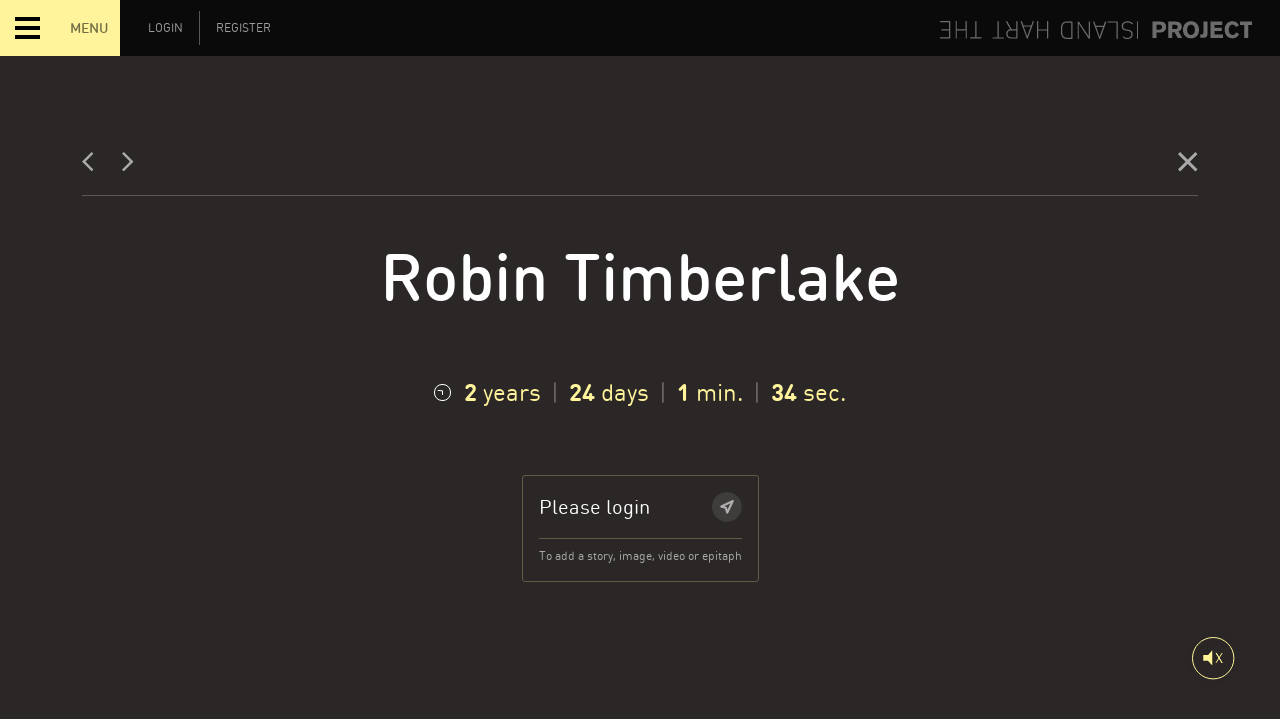

--- FILE ---
content_type: text/html; charset=utf-8
request_url: https://hartisland.net/burial_records/robin-timberlake
body_size: 4049
content:
<!DOCTYPE html>
<html lang="en">
  <head>
    <title>Robin Timberlake burial record | The Hart Island Project</title>
<meta name="description" content="Robin Timberlake age 52 died April 26, 2023 was buried on Hart Island, Bronx, NY on December 28, 2023 in plot: 446 Grave #22">
<meta property="og:title" content="Robin Timberlake burial record | The Hart Island Project">
<meta property="og:description" content="Robin Timberlake age 52 died April 26, 2023 was buried on Hart Island, Bronx, NY on December 28, 2023 in plot: 446 Grave #22">
<meta property="og:url" content="https://hartisland.net/burial_records/robin-timberlake">
<meta property="og:type" content="website">
<meta property="og:site_name" content="">
<meta property="og:image" content="https://hartisland.net/assets/HartIsland_Header_Mission-fdfa40a4801b8aaeca011c3234a8a653e303430a3da9d7414f0ebfb6e1fc8f8d.jpg">
<meta property="og:locale" content="en_US">
<meta name="twitter:card" content="summary_large_image">
<meta name="twitter:site" content="@hartisland" />
<meta name="twitter:title" content="Robin Timberlake burial record | The Hart Island Project">
<meta name="twitter:description" content="Robin Timberlake age 52 died April 26, 2023 was buried on Hart Island, Bronx, NY on December 28, 2023 in plot: 446 Grave #22">
<meta name="twitter:image" content="https://hartisland.net/assets/HartIsland_Header_Mission-fdfa40a4801b8aaeca011c3234a8a653e303430a3da9d7414f0ebfb6e1fc8f8d.jpg">
  <meta property="og:type" content="profile">
  <meta property="profile:first_name" content="Robin">
  <meta property="profile:last_name" content="Timberlake">


    <meta name="viewport" content="width=device-width,initial-scale=1">
    <link rel="apple-touch-icon" sizes="180x180" href="/apple-touch-icon.png">
    <link rel="icon" type="image/png" sizes="32x32" href="/favicon-32x32.png">
    <link rel="icon" type="image/png" sizes="16x16" href="/favicon-16x16.png">
    <link rel="manifest" href="/site.webmanifest">
    <link rel="mask-icon" href="/safari-pinned-tab.svg" color="#2b2727">
    <meta name="msapplication-TileColor" content="#2b2727">
    <meta name="theme-color" content="#2b2727">
    <meta name="csrf-param" content="authenticity_token" />
<meta name="csrf-token" content="aGW7CKuVcdiEC6PFVB-5a78orZFUFUzTABN5ExSTkFpNroE4gkC6CXCz7JUZHLYW_3U5TQVeNpT-Uxmf075QvA" />
    
    <link rel="stylesheet" href="/assets/application-0536bf7e4fac6c82b8458bed7950a6e0f47eef44eb5522a4222fbb262fa35130.css" data-turbo-track="reload" />
    <script src="/assets/application-1e2f0626886cf391f1af04a60a8656fa72b5180e0fa750dd27bc6050337eb0aa.js" data-turbo-track="reload" defer="defer"></script>
    <!-- Google tag (gtag.js) -->
<script async src="https://www.googletagmanager.com/gtag/js?id=G-M1DLXKNPNB"></script>
<script>
  window.dataLayer = window.dataLayer || [];
  function gtag(){dataLayer.push(arguments);}
  gtag('js', new Date());

  gtag('config', 'G-M1DLXKNPNB');
</script>

    <script type="text/javascript">
    (function(c,l,a,r,i,t,y){
        c[a]=c[a]||function(){(c[a].q=c[a].q||[]).push(arguments)};
        t=l.createElement(r);t.async=1;t.src="https://www.clarity.ms/tag/"+i;
        y=l.getElementsByTagName(r)[0];y.parentNode.insertBefore(t,y);
    })(window, document, "clarity", "script", "g4vw6lprtl");
</script>

  </head>
  <body id="main" data-controller="tooltip scroll-reveal" class="d-flex flex-column h-100 burial_records show">
    <audio id="music-song" src="/assets/full-music-song-9d3f9667d2674797c3b8125569d9bc8256b3c63c9ec44b6f799cb402a4ccc8e1.mp3"></audio>
    <span class="animation-up animation-viewport audio-toggle muted" id="audio-button"></span>
    <nav id="main-nav" class="navbar navbar-light dark fixed-top" data-mobile-map-target="navBar">
  <div class="container-fluid">
    <button class="navbar-toggler" type="button" data-bs-toggle="offcanvas" data-bs-target="#offcanvas-navbar" aria-controls="offcanvas-navbar">
      <div class="d-flex justify-content-between">
        <span class="hamburger"><span class="base"></span></span>
        <span class='title'>MENU</span>
      </div>
    </button>
    <ul class="nav me-auto headlink">
        <li class="nav-item">
          <a class="nav-link" href="/users/sign_in">Login</a>
        </li>
        <li class="nav-item">
          <a class="nav-link" href="/users/sign_up">Register</a>
        </li>
    </ul>
    <a class="navbar-brand d-none d-md-block" id="logo" href="/">
      <img alt="Hartisland logo" height="18px" src="/assets/logo-7be594b2a29853c438e35b08ccba70876a9f3ea9ab02ee680c32476ca85f48e8.svg" />
    </a>
  </div>
</nav>
<div class="offcanvas offcanvas-start" tabindex="-1" id="offcanvas-navbar" aria-labelledby="offcanvas-navbar-label">
  <div class="offcanvas-body">
    <ul class="navbar-nav justify-content-end flex-grow-1 pe-3">
      <li class="nav-item"><a href="/">Home</a></li>
      <li class="nav-item"><a href="/about">The Hart Island project</a>
        <ul>
          <li class="nav-item"><a href="/about">About us</a></li>
          <li class="nav-item"><a href="/mission">Our Mission</a></li>
          <li class="nav-item"><a href="/board">The Board</a></li>
          <li class="nav-item"><a href="/history">The History</a></li>
          <li class="nav-item"><a href="/faq">FAQ</a></li>
        </ul>
      </li>
      <li class="nav-item"><a href="/burial_records/search">Search</a></li>
      <li class="nav-item"><a href="/locations">Interpretive guide</a></li>
      <li class="nav-item"><a href="/landscapes">Landscape of hope</a></li>
      <li class="nav-item"><a href="/covid_initiative">COVID-19 initiative</a></li>
      <li class="nav-item"><a href="/aids_initiative">Aids initiative</a></li>
      <li class="nav-item"><a href="/news_and_events">News and events</a></li>
      <li class="nav-item"><a href="/album_categories">Media gallery</a></li>
      <li class="nav-item"><a href="/donate">Help and donate</a></li>
      <li class="nav-item"><a href="/contact">Contact</a></li>
      <li class="menu-social">
        <a target="_blank" rel="nofollow" href="https://www.facebook.com/hartisland?ref=hl" class="d-inline-block icon-facebook"></a>
        <a target="_blank" rel="nofollow" href="https://twitter.com/hartisland" class="d-inline-block icon-twitter"></a>
        <a class="d-inline-block icon-mail" href="/contact"></a>
      </li>
    </ul>
  </div>
</div>

    <div id="content">
      
      <section class="page-section">
  <div class="container">
    <div class="d-flex justify-content-between burial-records-nav border-bottom animation-up animation-viewport">
  <div>
      <a href="/burial_records/jeffrey-freeman" class="me-3" alt="previous burial record" data-bs-toggle="tooltip" data-bs-placement="bottom" title="Previous">
        <i class="icon-opac icon-prev-bold me-2"></i>
      </a>
      <a href="/burial_records/david-gallagher" alt="next burial record" data-bs-toggle="tooltip" data-bs-placement="bottom" title="Next">
        <i class="icon-opac icon-next-bold"></i>
      </a>
  </div>
  <div>
    <a href="/burial_records/search" alt="close current burial record" data-bs-toggle="tooltip" data-bs-placement="bottom" title="Close">
      <i class="icon-opac icon-close-bold"></i>
    </a>
  </div>
</div>

    <div class="mt-5 text-center">
      <h1 class="page-title animation-fade animation-viewport mb-5 border-0 d-block">
        Robin Timberlake
      </h1>
        <div class="d-flex align-items-center clock-component clock-white text-yellow animation-up animation-viewport" data-controller="clock">
  <div class="clock-animation">
    <i class="clock align-text-bottom"></i>
    <span class="fw-500 status-label">Buried for</span>
  </div>
  <time data-clock-target="clock" class="clock-time" data-date="2023-12-28">
    <span class="years"><span class="strong" data-clock-target="years"></span> years</span>
    <span class="divider"> | </span>
    <span class="days"><span class="strong" data-clock-target="days"></span> days</span>
    <span class="divider"> | </span>
    <span class="minutes"><span class="strong" data-clock-target="minutes"></span> min.</span>
    <span class="divider"> | </span>
    <span class="seconds"><span class="strong" data-clock-target="seconds"></span> sec.</span>
  </time>
</div>

      <a href="/users/sign_in">
        <a href=/users/sign_in class="story-button animation-viewport animation-up">
          <span>Please login<i class="icon-circle icon-navigate"></i></span>
          <small>To add a story, image, video or epitaph</small>
        </a>
</a>    </div>
  </div>
</section>
<section class="page-section text-section">
  <div class="container-md">
    <div class="row">
      <div id="burial_record_80068" class="col col-lg-auto flex-grow-1 col-md-12 burial-record my-5 animation-viewport animation-up">
        <div class="row justify-content-between p-3 p-md-4 p-lg-5">
          <div class="col-6 col-md-4 col-lg-auto">
            <div>
              <div class="burial-record-label">First name</div>
              <div class="burial-record-value">Robin</div>
            </div>
            <div>
              <div class="burial-record-label">Last name</div>
              <div class="burial-record-value">Timberlake</div>
            </div>
            <div>
              <div class="burial-record-label">Age</div>
              <div class="burial-record-value">52</div>
            </div>
            <div>
              <div class="burial-record-label">Other</div>
              <div class="burial-record-value">L</div>
            </div>
          </div>
          <div class="col-6 col-md-4 col-lg-auto">
            <div>
              <div class="burial-record-label">Plot</div>
              <div class="burial-record-value">
                  <a href="/?panel=plots&amp;plot_number=446" data-turbo="false" class="text-yellow">
                    446
                    - Section I
                  </a>
              </div>
            </div>
            <div>
              <div class="burial-record-label">Grave</div>
              <div class="burial-record-value">22</div>
            </div>
            <div>
              <div class="burial-record-label">Permit</div>
              <div class="burial-record-value">017973</div>
            </div>
            <div>
              <div class="burial-record-label">Place of death</div>
              <div class="burial-record-value">Unique Address see comment</div>
            </div>
          </div>
          <div class="col-12 col-sm-6 col-md-4 col-lg-auto">
            <div class="mobile-row">
              <div class="col-6 col-sm-12">
                <div class="burial-record-label">Permit date</div>
                <div class="burial-record-value">04-27-2023</div>
              </div>
              <div class="col-6 col-sm-12">
                <div class="burial-record-label">Date of death</div>
                <div class="burial-record-value">04-26-2023</div>
              </div>
              <div class="col-6 col-sm-12">
                <div class="burial-record-label">Burial date</div>
                <div class="burial-record-value">12-28-2023</div>
              </div>
              <div class="col-6 col-sm-12">
                <div class="burial-record-label">Source code</div>
                <div class="burial-record-value text-break">A2023_12_27_Vol23_023.pdf</div>
              </div>
            </div>
          </div>
          <div class="col-12 col-sm-6 col-md-12 col-lg-3 col-xl-4 mt-3 mt-lg-0">
              <div class="burial-map-wrapper ratio ratio-21x9" data-controller="mini-map" data-marker-text="Robin Timberlake" data-latitude="40.85155" data-longitude="-73.7705" >
                <div class="mini-map map-with-popup" data-mini-map-target="map"></div>
              </div>
          </div>
        </div>
      </div>
    </div>
  </div>
</section>
<div class="stories">
  <div class="container-md">
    <header class="text-center mb-5">
      <h2 class="title mb-3">Cloud</h2>
        <div class="row">
          <div class="col-8 offset-2 col-lg-6 offset-lg-3 subtitle my-4">
            Added stories for Robin Timberlake
          </div>
          <div class="col-8 offset-2 col-lg-6 offset-lg-3">
            <p class="status cloud-info">
              At this moment, 0 stories have been added
              to Robin Timberlake's Cloud
            </p>
          </div>
        </div>
    </header>
  </div>
  <section class="burial-content text-center page-section text-section">
    <div class="container">
      <a href="/users/sign_in">
        <a href=/users/sign_in class="story-button animation-viewport animation-up">
          <span>Please login<i class="icon-circle icon-navigate"></i></span>
          <small>To add a story, image, video or epitaph</small>
        </a>
</a>      <div class="d-flex justify-content-between burial-records-nav border-top animation-up animation-viewport">
  <div>
      <a href="/burial_records/jeffrey-freeman" class="me-3" alt="previous burial record" data-bs-toggle="tooltip" data-bs-placement="bottom" title="Previous">
        <i class="icon-opac icon-prev-bold me-2"></i>
      </a>
      <a href="/burial_records/david-gallagher" alt="next burial record" data-bs-toggle="tooltip" data-bs-placement="bottom" title="Next">
        <i class="icon-opac icon-next-bold"></i>
      </a>
  </div>
  <div>
    <a href="/burial_records/search" alt="close current burial record" data-bs-toggle="tooltip" data-bs-placement="bottom" title="Close">
      <i class="icon-opac icon-close-bold"></i>
    </a>
  </div>
</div>

    </div>
  </section>

      <turbo-frame id="modal"></turbo-frame>
    </div>
    <footer id="page-footer" class="mt-auto" role="contentinfo">
  <div class="container">
    <div class="row">
      <div class="col-lg-2  offset-md-0 col-md-4">
        <span class="footer-label">Main Menu</span>
        <ul>
          <li><a href="/">Home</a></li>
          <li><a href="/about">The Hart Island Project</a></li>
          <li><a href="/burial_records/search">Search</a></li>
          <li><a href="/locations">Interpretive guide</a></li>
          <li><a href="/landscapes">Landscape of hope</a></li>
          <li><a href="/aids_initiative">Aids initiative</a></li>
          <li><a href="/news_and_events">News and events</a></li>
          <li><a href="/donate">Help and donate</a></li>
          <li><a href="/album_categories">Media gallery</a></li>
          <li><a href="/contact">Contact</a></li>
        </ul>
      </div>
      <div class="col-lg-2 offset-lg-1 offset-md-0 col-md-4">
        <span class="footer-label">Information</span>
        <ul>
          <li><a href="/credits">Credits</a></li>
          <li><a href="/dmca">DMCA Notices</a></li>
          <li><a href="/privacy_policy">Privacy Policy</a></li>
          <li><a href="/terms_of_use">Terms of Use</a></li>
        </ul>
      </div>
      <div class="col-lg-2 offset-lg-1 offset-md-0 col-md-4">
        <span class="footer-label">Contact</span>
        <ul>
          <li>The Hart Island Project</li>
          <li>New York City</li>
          <li><a href="/contact">Contact</a></li>
        </ul>
        <a target="_blank" rel="nofollow" alt="facebook page of Hartisland" href="https://www.facebook.com/hartisland?ref=hl" class="social-button icon-facebook"><span class="visually-hidden">Facebook page of Hartisland</span></a>
        <a target="_blank" rel="nofollow" alt="Twitter page of Hartisland" href="https://twitter.com/hartisland" class="social-button icon-twitter"><span class="visually-hidden">Twitter page of Hartisland</span> </a>
        <a href=/contact class="social-button icon-mail"><span class="visually-hidden">Contact page of Hartisland</span></a>
      </div>
      <div class="col-lg-3 offset-lg-1" id='logos'>
        <div class="row">
          <div class="col col-lg-6">
            <img class="m-2" id="logo-footer" width="120" alt="hartisland logo" src="/assets/logo-footer-50a055779a7b885071c8b0bdbab8aac72196bf374ea8ba1b8c49ca5a128f56c4.svg" />
          </div>
          <div class="col-auto col-lg-6 d-flex">
            <img width="70" height="70" class="m-2 d-none d-sm-block align-self-center" alt="miny logo" src="/assets/miny-3e664a550d24be80efbd467945ebe22b0d009c31fd62c33a31679429d62022f1.png" />
          </div>
          <div class="col-12 d-none d-md-block pt-4 pt-lg-0">
            <div class="row align-items-center">
              <div class="col-4 col-lg-12">
                <img width="100%" class="m-2" alt="neh logo" src="/assets/neh-86575904acaca197c49746e10e6594eda77a38e716a8e0bf94d874276b1c7874.svg" />
              </div>
              <div class="col-4 col-lg-12">
                <img width="100%" class="m-2" alt="nysca logo" src="/assets/nysca-fa7c6a6fc4fa6d67d91d91f6713aaefef322190e40ed2e1facd31edfe1fa7a40.png" />
              </div>
              <div class="col-4 col-lg-12">
                <img width="100%" class="m-2" alt="ccfa logo" src="/assets/ccfa-1df186413b0ca5493bedaa392b734c8dd83d5fb1cdee3ab327f65177aa4914ee.png" />
              </div>
              <div class="offset-4 offset-lg-0 col-4 col-lg-12">
                <img width="100%" class="m-2" alt="ntph logo" src="/assets/ntph-66f5fd730b151851efa1dd3cdf3d3558b5e3ff49cacbb259183e433ec6e52d46.svg" />
              </div>
            </div>
          </div>
        </div>
      </div>
    </div>
  </div>
</footer>
<div id="credits">
  <div class="container">
    <div class="row">
      <div class="col-12 col-sm-6">
        <small>The Hart Island Project &copy; 2026</small>
      </div>
      <div class="col-12 col-sm-6 text-sm-end">
        <small class='text-right'>Website by <a href="https://web-mine.nl" target="_blank">Webmine</a></small>
      </div>
    </div>
  </div>
</div>

  </body>
</html>


--- FILE ---
content_type: image/svg+xml
request_url: https://hartisland.net/assets/button-next-bold-a3777149d9d06b51e5320ef9589b2325b8fef28827682225d8c24b94c3f83d7a.svg
body_size: -560
content:
<svg width="12" height="20" viewBox="0 0 12 20" fill="none" xmlns="http://www.w3.org/2000/svg">
<path d="M11.4 9.6L9.7 11.4L1.7 19.3L0 17.6L7.9 9.6L0 1.7L1.8 0L9.7 7.9L11.4 9.6Z" fill="white"/>
</svg>


--- FILE ---
content_type: image/svg+xml
request_url: https://hartisland.net/assets/button-audio-muted-b145ee5f5e9710bdebb022dc05a49ce61273e37bf17cad73e541f50a751c2df3.svg
body_size: -275
content:
<svg width="45" height="45" viewBox="0 0 45 45" fill="none" xmlns="http://www.w3.org/2000/svg">
<path d="M21.2 14.4L17.2 18.9H12.3V24.8H17L21.2 29.4V14.4Z" fill="#FFF597"/>
<path d="M22.2 42.9C33.6323 42.9 42.9 33.6323 42.9 22.2C42.9 10.7677 33.6323 1.5 22.2 1.5C10.7677 1.5 1.5 10.7677 1.5 22.2C1.5 33.6323 10.7677 42.9 22.2 42.9Z" stroke="#FFF597" stroke-miterlimit="10"/>
<path d="M25 26.8L31.2 17M25.1 16.9L31.1 26.9L25.1 16.9Z" stroke="#FFF597" stroke-miterlimit="10"/>
</svg>


--- FILE ---
content_type: image/svg+xml
request_url: https://hartisland.net/assets/neh-86575904acaca197c49746e10e6594eda77a38e716a8e0bf94d874276b1c7874.svg
body_size: 322606
content:
<svg width="868" height="276" viewBox="0 0 868 276" fill="none" xmlns="http://www.w3.org/2000/svg">
<g clip-path="url(#clip0_109_2020)">
<path d="M362.625 3.79469C358.415 4.02469 356.695 5.12469 356.305 8.63469C355.995 10.9747 355.675 14.6447 355.675 21.6547V52.7747H352.405L319.655 13.1547H319.495V31.4847C319.495 38.4247 319.805 41.9347 320.035 44.2747C320.425 47.9447 321.905 49.1847 327.525 49.5047V52.0047H308.655V49.5047C313.025 49.1947 314.895 48.0247 315.285 44.5147C315.525 41.9347 315.905 38.4347 315.905 31.4947V14.8747C315.905 9.57469 315.825 8.48468 314.345 6.68468C312.785 4.73468 311.145 4.11469 307.635 3.80469V1.30469H321.045L351.845 37.2547H352.085V21.6547C352.085 14.6347 351.695 10.9747 351.535 8.71468C351.065 5.36468 349.435 4.11469 343.815 3.80469V1.30469H362.605V3.79469H362.625Z" fill="#635E5E"/>
<path d="M397.315 51.9948V49.4948C401.995 48.7948 402.465 47.9348 401.375 44.6548C400.515 42.0848 399.195 38.4148 397.785 34.6748H382.265C381.255 37.5648 380.155 40.5248 379.225 43.6448C377.895 47.8548 378.295 48.7948 383.985 49.4948V51.9948H366.745V49.4948C371.815 48.7948 372.825 48.0848 375.485 41.3848L391.465 1.06476L394.895 0.134766C399.885 13.7048 404.795 27.7448 409.865 41.1548C412.435 48.0148 413.455 48.8748 418.445 49.4948V51.9948H397.315ZM390.295 12.9248H390.055C387.795 18.9348 385.685 25.0148 383.505 30.8648H396.445L390.295 12.9248Z" fill="#635E5E"/>
<path d="M464.605 14.1647C463.675 10.2647 462.735 7.84473 461.565 6.52473C460.165 4.96473 458.445 4.49472 453.375 4.49472H449.165V41.8547C449.165 48.3247 449.865 48.9547 456.965 49.4947V51.9947H432.635V49.4947C439.345 48.9447 440.125 48.3247 440.125 41.8547V4.49472H436.615C430.225 4.49472 428.745 5.19472 427.645 6.67472C426.475 8.00472 425.615 10.4947 424.685 14.2447H422.035C422.345 8.94472 422.815 3.40473 422.965 -0.655273H424.755C425.925 1.14473 426.935 1.29472 429.125 1.29472H460.315C462.345 1.29472 463.275 0.824727 464.605 -0.655273H466.395C466.395 2.69473 466.785 9.17472 467.175 14.0047L464.605 14.1647Z" fill="#635E5E"/>
<path d="M479.095 51.9947V49.4947C485.105 48.9447 485.805 48.4847 485.805 41.8547V11.5147C485.805 4.88469 485.105 4.34469 479.095 3.87469V1.30469H501.475V3.87469C495.465 4.34469 494.845 4.88469 494.845 11.5147V41.8547C494.845 48.4047 495.465 48.9547 501.475 49.4947V51.9947H479.095Z" fill="#635E5E"/>
<path d="M566.595 26.1048C566.595 42.8748 554.585 53.1648 540.005 53.1648C524.955 53.1648 514.035 41.8548 514.035 26.8848C514.035 13.3148 523.705 0.134766 540.935 0.134766C554.815 0.134766 566.595 10.5848 566.595 26.1048ZM524.565 25.1648C524.565 38.9648 531.195 50.0448 541.565 50.0448C549.445 50.0448 556.075 42.7948 556.075 28.2048C556.075 12.3748 548.975 3.25476 539.465 3.25476C531.345 3.25476 524.565 11.2848 524.565 25.1648Z" fill="#635E5E"/>
<path d="M632.325 3.79469C628.115 4.02469 626.395 5.12469 626.005 8.63469C625.695 10.9747 625.375 14.6447 625.375 21.6547V52.7747H622.105L589.355 13.1547H589.195V31.4847C589.195 38.4247 589.505 41.9347 589.745 44.2747C590.135 47.9447 591.615 49.1847 597.225 49.5047V52.0047H578.355V49.5047C582.725 49.1947 584.595 48.0247 584.985 44.5147C585.225 41.9347 585.605 38.4347 585.605 31.4947V14.8747C585.605 9.57469 585.525 8.48468 584.045 6.68468C582.485 4.73468 580.845 4.11469 577.335 3.80469V1.30469H590.745L621.545 37.2547H621.785V21.6547C621.785 14.6347 621.395 10.9747 621.235 8.71468C620.765 5.36468 619.135 4.11469 613.515 3.80469V1.30469H632.305V3.79469H632.325Z" fill="#635E5E"/>
<path d="M668.965 51.9948V49.4948C673.645 48.7948 674.115 47.9348 673.025 44.6548C672.165 42.0848 670.845 38.4148 669.435 34.6748H653.915C652.905 37.5648 651.805 40.5248 650.875 43.6448C649.545 47.8548 649.945 48.7948 655.635 49.4948V51.9948H638.405V49.4948C643.475 48.7948 644.485 48.0848 647.145 41.3848L663.135 1.06476L666.565 0.134766C671.555 13.7048 676.465 27.7448 681.535 41.1548C684.105 48.0148 685.125 48.8748 690.115 49.4948V51.9948H668.965ZM661.945 12.9248H661.705C659.445 18.9348 657.335 25.0148 655.155 30.8648H668.105L661.945 12.9248Z" fill="#635E5E"/>
<path d="M740.625 39.1247C740.005 42.1647 738.445 49.8047 737.735 51.9947H700.775V49.4947C707.405 48.9447 708.185 48.4047 708.185 41.7747V11.4447C708.185 4.81469 707.485 4.34469 701.405 3.87469V1.30469H723.945V3.87469C717.935 4.34469 717.245 4.81469 717.245 11.4447V42.0947C717.245 45.9147 717.555 47.3947 719.115 48.0947C720.525 48.7247 722.785 48.8747 725.515 48.8747C729.255 48.8747 731.985 48.4047 733.785 46.2947C735.265 44.7347 736.675 42.2447 737.995 38.4947L740.625 39.1247Z" fill="#635E5E"/>
<path d="M346.21 113.095C345.74 116.215 344.18 123.465 343.48 125.805H304.49V123.305C311.28 122.755 311.98 122.215 311.98 115.665V85.325C311.98 78.465 311.28 78.155 305.59 77.685V75.115H341.54C341.62 76.675 342.01 82.135 342.32 86.655L339.67 87.045C338.97 84.085 338.03 81.815 336.78 80.335C335.53 78.855 333.43 78.305 328.59 78.305H324.07C321.34 78.305 321.1 78.465 321.1 80.955V97.875H327.11C333.82 97.875 334.6 97.405 335.61 92.025H338.26V107.465H335.61C334.6 101.855 333.82 101.535 327.11 101.535H321.1V115.415C321.1 119.155 321.49 120.955 322.97 121.815C324.38 122.595 327.1 122.675 330.3 122.675C335.06 122.675 337.63 122.125 339.42 120.095C340.9 118.455 342.31 115.885 343.63 112.605L346.21 113.095Z" fill="#635E5E"/>
<path d="M410.62 77.615C406.41 77.845 404.69 78.945 404.3 82.455C403.99 84.795 403.67 88.465 403.67 95.475V126.595H400.4L367.65 86.975H367.49V105.295C367.49 112.235 367.8 115.745 368.03 118.085C368.42 121.755 369.9 122.995 375.52 123.315V125.815H356.65V123.315C361.02 123.005 362.89 121.835 363.28 118.325C363.52 115.745 363.9 112.245 363.9 105.305V88.685C363.9 83.385 363.82 82.295 362.34 80.495C360.78 78.545 359.14 77.925 355.63 77.615V75.115H369.04L399.84 111.065H400.08V95.465C400.08 88.445 399.69 84.785 399.53 82.525C399.06 79.175 397.43 77.925 391.81 77.615V75.115H410.6V77.615H410.62Z" fill="#635E5E"/>
<path d="M445.23 75.115C455.06 75.115 462.54 77.135 467.45 81.815C471.35 85.485 474.24 91.095 474.24 98.505C474.24 107.935 470.5 114.805 464.57 119.325C458.8 123.765 450.77 125.795 441.1 125.795H421.6V123.295C428 122.745 428.7 122.285 428.7 115.655V85.325C428.7 78.625 428 78.155 422.31 77.685V75.115H445.23ZM437.82 115.115C437.82 120.805 439.54 122.605 444.99 122.605C456.92 122.605 464.02 113.245 464.02 99.915C464.02 92.195 461.44 85.955 456.92 82.365C453.57 79.475 449.35 78.075 444.05 78.075C441.01 78.075 439.29 78.625 438.67 79.165C438.05 79.795 437.81 80.965 437.81 83.535V115.115H437.82Z" fill="#635E5E"/>
<path d="M536.69 99.9148C536.69 116.685 524.68 126.975 510.1 126.975C495.05 126.975 484.13 115.665 484.13 100.695C484.13 87.1248 493.8 73.9448 511.03 73.9448C524.92 73.9448 536.69 84.3948 536.69 99.9148ZM494.66 98.9748C494.66 112.775 501.29 123.855 511.66 123.855C519.54 123.855 526.17 116.605 526.17 102.015C526.17 86.1848 519.07 77.0648 509.56 77.0648C501.44 77.0648 494.66 85.0948 494.66 98.9748Z" fill="#635E5E"/>
<path d="M618.25 77.685C613.03 78.465 611.93 79.325 609.75 85.795C607.96 90.865 603.36 104.825 596.89 126.665H593.38C589.09 114.655 584.57 102.175 580.28 90.475H580.12C575.99 102.955 571.93 114.885 568.11 126.665H564.6C560.39 112.625 556.33 99.295 552.04 85.415C550.09 79.255 548.84 78.315 544.16 77.695V75.125H565.76V77.695C559.91 78.395 559.83 79.255 560.92 83.305C563.65 92.895 566.45 102.485 569.42 112.005H569.58C573.48 100.155 577.53 87.985 581.28 75.665H584.56C588.92 87.915 593.37 100.075 597.82 112.165H597.98C601.1 102.335 604.69 89.085 605.86 84.165C606.95 79.485 606.64 78.315 600.4 77.695V75.125H618.26V77.685H618.25Z" fill="#635E5E"/>
<path d="M667.21 125.805V123.305C673.29 122.685 673.61 122.135 673.61 114.575L673.37 83.925H673.06L655.2 125.255H653.17L636.72 84.785H636.49L635.48 105.835C635.17 112.305 635.17 115.815 635.4 118.545C635.64 122.135 637.27 122.755 642.5 123.225V125.805H623.94V123.225C628.38 122.835 629.87 121.585 630.34 118.705C630.81 116.125 631.35 112.305 631.98 104.115L633.15 88.445C633.85 79.085 633.31 78.305 626.44 77.685V75.115H641.41L657.4 110.985L673.7 75.115H688.52V77.685C682.05 78.305 681.66 78.695 681.81 85.795L682.59 114.575C682.75 122.135 683.06 122.685 689.45 123.305V125.805H667.21Z" fill="#635E5E"/>
<path d="M742.45 113.095C741.98 116.215 740.42 123.465 739.72 125.805H700.73V123.305C707.52 122.755 708.22 122.215 708.22 115.665V85.325C708.22 78.465 707.52 78.155 701.83 77.685V75.115H737.78C737.86 76.675 738.25 82.135 738.56 86.655L735.91 87.045C735.21 84.085 734.27 81.815 733.02 80.335C731.77 78.855 729.67 78.305 724.83 78.305H720.31C717.58 78.305 717.35 78.465 717.35 80.955V97.875H723.35C730.06 97.875 730.84 97.405 731.85 92.025H734.5V107.465H731.85C730.84 101.855 730.06 101.535 723.35 101.535H717.35V115.415C717.35 119.155 717.74 120.955 719.22 121.815C720.63 122.595 723.35 122.675 726.55 122.675C731.31 122.675 733.88 122.125 735.67 120.095C737.15 118.455 738.56 115.885 739.88 112.605L742.45 113.095Z" fill="#635E5E"/>
<path d="M806.86 77.615C802.65 77.845 800.93 78.945 800.54 82.455C800.23 84.795 799.91 88.465 799.91 95.475V126.595H796.64L763.89 86.975H763.73V105.295C763.73 112.235 764.04 115.745 764.27 118.085C764.66 121.755 766.14 122.995 771.76 123.315V125.815H752.89V123.315C757.26 123.005 759.13 121.835 759.52 118.325C759.76 115.745 760.14 112.245 760.14 105.305V88.685C760.14 83.385 760.06 82.295 758.58 80.495C757.02 78.545 755.38 77.925 751.87 77.615V75.115H765.28L796.08 111.065H796.32V95.465C796.32 88.445 795.93 84.785 795.77 82.525C795.3 79.175 793.67 77.925 788.05 77.615V75.115H806.84V77.615H806.86Z" fill="#635E5E"/>
<path d="M860.11 87.9848C859.18 84.0848 858.24 81.6648 857.07 80.3448C855.67 78.7848 853.95 78.3148 848.88 78.3148H844.67V115.675C844.67 122.145 845.37 122.775 852.47 123.315V125.815H828.14V123.315C834.85 122.765 835.63 122.145 835.63 115.675V78.3148H832.12C825.73 78.3148 824.25 79.0148 823.15 80.4948C821.98 81.8248 821.12 84.3148 820.19 88.0648H817.54C817.85 82.7648 818.32 77.2248 818.47 73.1648H820.26C821.43 74.9648 822.44 75.1148 824.63 75.1148H855.82C857.85 75.1148 858.78 74.6448 860.11 73.1648H861.9C861.9 76.5148 862.29 82.9948 862.68 87.8248L860.11 87.9848Z" fill="#635E5E"/>
<path d="M342.025 161.095C341.245 158.055 340.465 156.105 339.215 154.545C337.735 152.675 335.785 152.125 330.795 152.125H326.195C323.625 152.125 323.305 152.285 323.305 154.775V172.395H330.325C337.265 172.395 337.895 171.695 338.825 166.705H341.405V182.065H338.825C337.965 176.765 337.265 175.985 330.325 175.985H323.305V189.005C323.305 196.105 324.005 196.565 330.875 197.115V199.615H307.635V197.115C313.565 196.565 314.265 196.105 314.265 189.005V159.375C314.265 152.435 313.565 151.965 307.795 151.495V148.925H343.745C343.825 150.795 344.215 156.415 344.605 160.695L342.025 161.095Z" fill="#635E5E"/>
<path d="M410.025 173.735C410.025 190.505 398.015 200.795 383.435 200.795C368.385 200.795 357.465 189.485 357.465 174.515C357.465 160.945 367.135 147.765 384.365 147.765C398.245 147.765 410.025 158.215 410.025 173.735ZM367.995 172.795C367.995 186.595 374.625 197.675 384.995 197.675C392.875 197.675 399.505 190.425 399.505 175.835C399.505 160.005 392.405 150.885 382.895 150.885C374.775 150.885 367.995 158.915 367.995 172.795Z" fill="#635E5E"/>
<path d="M469.665 200.325C469.045 200.325 468.105 200.245 467.245 200.245C458.825 199.855 455.705 197.825 452.425 192.835C450.165 189.405 447.745 184.955 445.485 180.985C444.235 178.645 442.835 177.715 439.795 177.715H437.995V189.485C437.995 195.875 438.695 196.585 444.705 197.125V199.625H422.245V197.125C428.255 196.575 429.105 195.955 429.105 189.485V158.995C429.105 152.605 428.405 151.975 422.555 151.505V148.935H443.535C449.935 148.935 453.825 149.715 456.955 151.745C460.075 153.845 462.175 157.285 462.175 162.115C462.175 168.905 457.735 172.725 452.345 174.985C453.595 177.405 456.555 182.625 458.895 186.135C461.705 190.425 463.335 192.765 465.055 194.475C466.845 196.505 468.325 197.435 470.125 197.985L469.665 200.325ZM440.585 174.825C444.175 174.825 446.745 174.205 448.535 172.725C451.265 170.465 452.435 167.345 452.435 163.285C452.435 154.945 447.445 151.825 442.455 151.825C440.425 151.825 439.255 152.215 438.715 152.605C438.165 153.075 438.015 153.935 438.015 155.725V174.835H440.585V174.825Z" fill="#635E5E"/>
<path d="M545.845 161.795C544.915 157.895 543.975 155.475 542.805 154.155C541.405 152.595 539.685 152.125 534.615 152.125H530.405V189.485C530.405 195.955 531.105 196.585 538.205 197.125V199.625H513.875V197.125C520.585 196.575 521.365 195.955 521.365 189.485V152.125H517.855C511.465 152.125 509.985 152.825 508.885 154.305C507.715 155.635 506.855 158.125 505.925 161.875H503.275C503.585 156.575 504.055 151.035 504.205 146.975H505.995C507.165 148.775 508.175 148.925 510.365 148.925H541.555C543.585 148.925 544.515 148.455 545.845 146.975H547.635C547.635 150.325 548.025 156.805 548.415 161.635L545.845 161.795Z" fill="#635E5E"/>
<path d="M615.085 151.505C608.925 152.055 608.375 152.445 608.375 159.075V189.565C608.375 196.115 609.005 196.585 615.085 197.135V199.635H592.315V197.135C598.635 196.585 599.255 196.125 599.255 189.565V174.675H576.095V189.565C576.095 196.115 576.715 196.585 582.725 197.135V199.635H560.425V197.135C566.355 196.585 567.055 196.125 567.055 189.565V159.075C567.055 152.445 566.355 151.975 560.195 151.505V148.935H582.495V151.505C576.725 151.975 576.105 152.445 576.105 159.075V170.925H599.265V159.075C599.265 152.445 598.725 152.055 592.795 151.505V148.935H615.095V151.505H615.085Z" fill="#635E5E"/>
<path d="M668.805 186.905C668.335 190.025 666.775 197.275 666.075 199.615H627.085V197.115C633.875 196.565 634.575 196.025 634.575 189.475V159.135C634.575 152.275 633.875 151.965 628.185 151.495V148.925H664.135C664.215 150.485 664.605 155.945 664.915 160.465L662.265 160.855C661.565 157.895 660.625 155.625 659.375 154.145C658.125 152.665 656.025 152.115 651.185 152.115H646.665C643.935 152.115 643.695 152.275 643.695 154.765V171.685H649.705C656.415 171.685 657.195 171.215 658.205 165.835H660.855V181.275H658.205C657.195 175.665 656.415 175.345 649.705 175.345H643.695V189.225C643.695 192.965 644.085 194.765 645.565 195.625C646.975 196.405 649.695 196.485 652.895 196.485C657.655 196.485 660.225 195.935 662.015 193.905C663.495 192.265 664.905 189.695 666.225 186.415L668.805 186.905Z" fill="#635E5E"/>
<path d="M362.525 225.325C356.365 225.875 355.815 226.265 355.815 232.895V263.385C355.815 269.935 356.445 270.405 362.525 270.955V273.455H339.755V270.955C346.075 270.405 346.695 269.945 346.695 263.385V248.495H323.535V263.385C323.535 269.935 324.165 270.405 330.165 270.955V273.455H307.865V270.955C313.795 270.405 314.495 269.945 314.495 263.385V232.895C314.495 226.265 313.795 225.795 307.635 225.325V222.755H329.935V225.325C324.165 225.795 323.535 226.265 323.535 232.895V244.745H346.695V232.895C346.695 226.265 346.155 225.875 340.225 225.325V222.755H362.525V225.325Z" fill="#635E5E"/>
<path d="M426.695 225.325C422.255 225.565 420.375 226.965 419.985 229.925C419.675 232.185 419.445 235.225 419.445 241.385V249.105C419.445 257.685 418.115 264.315 413.675 268.995C410.085 272.735 404.785 274.605 399.405 274.605C394.495 274.605 389.735 273.515 386.065 270.705C381.625 267.195 379.435 261.425 379.435 252.305V233.515C379.435 226.265 378.735 225.875 372.805 225.325V222.755H395.105V225.325C389.255 225.795 388.555 226.265 388.555 233.515V250.745C388.555 262.755 393.005 269.695 401.895 269.695C411.875 269.695 415.775 261.825 415.775 248.795V241.385C415.775 235.305 415.385 232.185 415.075 229.765C414.605 226.955 412.895 225.635 407.505 225.325V222.755H426.685V225.325H426.695Z" fill="#635E5E"/>
<path d="M475.505 273.435V270.935C481.585 270.315 481.905 269.765 481.905 262.205L481.665 231.555H481.355L463.495 272.885H461.465L445.015 232.415H444.785L443.775 253.465C443.465 259.935 443.465 263.445 443.695 266.175C443.935 269.765 445.565 270.385 450.795 270.855V273.435H432.235V270.855C436.675 270.465 438.165 269.215 438.635 266.335C439.105 263.755 439.645 259.935 440.275 251.745L441.445 236.075C442.145 226.715 441.605 225.935 434.735 225.315V222.745H449.705L465.695 258.615L481.995 222.745H496.815V225.315C490.345 225.935 489.955 226.325 490.105 233.425L490.885 262.205C491.045 269.765 491.355 270.315 497.745 270.935V273.435H475.505Z" fill="#635E5E"/>
<path d="M533.125 273.435V270.935C537.805 270.235 538.275 269.375 537.185 266.095C536.325 263.525 535.005 259.855 533.595 256.115H518.075C517.065 259.005 515.965 261.965 515.035 265.085C513.705 269.295 514.105 270.235 519.795 270.935V273.435H502.565V270.935C507.635 270.235 508.645 269.525 511.305 262.825L527.295 222.505L530.725 221.575C535.715 235.145 540.625 249.185 545.695 262.595C548.265 269.455 549.285 270.315 554.275 270.935V273.435H533.125ZM526.105 234.365H525.865C523.605 240.375 521.495 246.455 519.315 252.305H532.265L526.105 234.365Z" fill="#635E5E"/>
<path d="M613.125 225.245C608.915 225.475 607.195 226.575 606.805 230.085C606.495 232.425 606.175 236.095 606.175 243.105V274.225H602.905L570.155 234.605H569.995V252.935C569.995 259.875 570.305 263.385 570.535 265.725C570.925 269.395 572.405 270.635 578.025 270.955V273.455H559.155V270.955C563.525 270.645 565.395 269.475 565.785 265.965C566.025 263.385 566.405 259.885 566.405 252.945V236.335C566.405 231.035 566.325 229.945 564.845 228.145C563.285 226.195 561.645 225.575 558.135 225.265V222.765H571.545L602.345 258.715H602.585V243.115C602.585 236.095 602.195 232.435 602.035 230.175C601.565 226.825 599.935 225.575 594.315 225.265V222.765H613.105V225.245H613.125Z" fill="#635E5E"/>
<path d="M624.575 273.435V270.935C630.585 270.385 631.285 269.925 631.285 263.295V232.955C631.285 226.325 630.585 225.785 624.575 225.315V222.745H646.955V225.315C640.945 225.785 640.325 226.325 640.325 232.955V263.295C640.325 269.845 640.945 270.395 646.955 270.935V273.435H624.575Z" fill="#635E5E"/>
<path d="M701.775 235.615C700.845 231.715 699.905 229.295 698.735 227.975C697.335 226.415 695.615 225.945 690.545 225.945H686.335V263.305C686.335 269.775 687.035 270.405 694.135 270.945V273.445H669.805V270.945C676.515 270.395 677.295 269.775 677.295 263.305V225.945H673.785C667.395 225.945 665.915 226.645 664.815 228.125C663.645 229.455 662.785 231.945 661.855 235.695H659.205C659.515 230.395 659.985 224.855 660.135 220.795H661.925C663.095 222.595 664.105 222.745 666.295 222.745H697.485C699.515 222.745 700.445 222.275 701.775 220.795H703.565C703.565 224.145 703.955 230.625 704.345 235.455L701.775 235.615Z" fill="#635E5E"/>
<path d="M716.275 273.435V270.935C722.285 270.385 722.985 269.925 722.985 263.295V232.955C722.985 226.325 722.285 225.785 716.275 225.315V222.745H738.655V225.315C732.645 225.785 732.025 226.325 732.025 232.955V263.295C732.025 269.845 732.645 270.395 738.655 270.935V273.435H716.275Z" fill="#635E5E"/>
<path d="M792.535 260.725C792.065 263.845 790.505 271.095 789.805 273.435H750.815V270.935C757.605 270.385 758.305 269.845 758.305 263.295V232.955C758.305 226.095 757.605 225.785 751.915 225.315V222.745H787.865C787.945 224.305 788.335 229.765 788.645 234.285L785.995 234.675C785.295 231.715 784.355 229.445 783.105 227.965C781.855 226.485 779.755 225.935 774.915 225.935H770.395C767.665 225.935 767.425 226.095 767.425 228.585V245.505H773.435C780.145 245.505 780.925 245.035 781.935 239.655H784.585V255.095H781.935C780.925 249.485 780.145 249.165 773.435 249.165H767.425V263.045C767.425 266.785 767.815 268.585 769.295 269.445C770.705 270.225 773.425 270.305 776.625 270.305C781.385 270.305 783.955 269.755 785.745 267.725C787.225 266.085 788.635 263.515 789.955 260.235L792.535 260.725Z" fill="#635E5E"/>
<path d="M831.675 235.145C830.115 230.235 827.465 224.615 820.995 224.615C816.085 224.615 813.035 228.205 813.035 232.575C813.035 237.415 816.235 239.985 822.865 243.255C830.275 246.995 836.515 251.055 836.515 259.165C836.515 267.825 829.185 274.605 818.115 274.605C815.155 274.605 812.505 274.135 810.395 273.435C808.295 272.815 806.885 272.265 805.955 271.795C805.255 269.925 804.235 263.375 803.695 259.005L806.345 258.225C807.745 263.135 811.955 271.565 819.605 271.565C824.835 271.565 828.025 268.135 828.025 262.905C828.025 257.915 824.285 255.035 818.435 251.985C811.495 248.395 805.095 244.265 805.095 236.305C805.095 228.195 811.565 221.565 822.255 221.565C826.775 221.565 830.755 222.895 832.785 223.515C833.095 226.405 833.565 229.675 834.185 234.585L831.675 235.145Z" fill="#635E5E"/>
<path d="M270.46 137.55C270.46 211.89 210.2 272.16 135.85 272.16C61.51 272.16 1.23999 211.89 1.23999 137.55C1.24999 63.2199 61.51 2.94995 135.85 2.94995C210.19 2.94995 270.46 63.2199 270.46 137.55Z" fill="#635E5E"/>
<path d="M135.85 273.41C60.94 273.41 0 212.47 0 137.55C0 62.6499 60.94 1.69995 135.85 1.69995C210.76 1.69995 271.7 62.6499 271.7 137.55C271.7 212.47 210.76 273.41 135.85 273.41ZM135.85 4.19995C62.32 4.19995 2.49 64.0199 2.49 137.55C2.49 211.09 62.31 270.91 135.85 270.91C209.39 270.91 269.21 211.08 269.21 137.55C269.21 64.0199 209.39 4.19995 135.85 4.19995Z" fill="#635E5E"/>
<path d="M240.55 137.67C240.55 195.48 193.69 242.34 135.88 242.34C78.07 242.34 31.21 195.48 31.21 137.67C31.21 79.8599 78.07 32.9999 135.88 32.9999C193.69 32.9999 240.55 79.8599 240.55 137.67Z" fill="black"/>
<path d="M135.99 243.51C77.59 243.51 30.0699 196 30.0699 137.59C30.0699 79.1899 77.59 31.6699 135.99 31.6699C194.39 31.6699 241.91 79.1799 241.91 137.59C241.91 196 194.39 243.51 135.99 243.51ZM135.99 34.1699C78.96 34.1699 32.5599 80.5699 32.5599 137.6C32.5599 194.63 78.96 241.02 135.99 241.02C193.02 241.02 239.41 194.63 239.41 137.6C239.41 80.5699 193.02 34.1699 135.99 34.1699Z" fill="#635E5E"/>
<path d="M120.68 116.85C120.94 116.24 121.51 114.7 123.05 114.79C124.59 114.88 125.07 114.61 126.39 114.17C127.71 113.73 127.14 113.65 128.01 113.3C128.89 112.95 129.72 112.42 131.39 112.29C133.06 112.16 134.16 112.07 136.61 112.6C139.07 113.13 139.46 113.17 141.53 114.09C143.59 115.01 145.48 115.94 146.66 117.56C147.85 119.18 147.71 118.79 147.8 120.37C147.89 121.95 147.62 125.11 147.54 126.03C147.45 126.95 147.14 129.72 147.19 131.04C147.24 132.35 147.28 133.71 147.37 134.33C147.46 134.95 147.41 135.73 147.41 135.73V136.26L148.24 137.67L148.81 139.12L148.85 139.56L148.54 139.82H147.92L144.76 138.2L145.29 139.34L145.2 140L141.51 137.89L140.28 138.51L138.61 139.96L137.34 140.4L135.45 140.36L133.52 137.86L132.47 139.31L131.37 136.98L129.66 139.61L129 137.77L128.08 138.38L127.82 137.24L126.06 139.48L125 136.85L123.64 137.42L124.65 135.09L130.05 131.71L132.68 129.12L132.72 125.65L131.31 123.55L128.9 120.13L126.71 119.03L125.7 118.55L124.43 117.98L122.63 118.29L121.49 119.74L120.35 118.12L120.61 116.71L120.68 116.85Z" fill="black"/>
<path d="M149.3 197.29L150.41 198.31L152.08 200.26L153.47 201.37L154.49 203.32L155.79 204.99L156.07 205.92L157.83 208.24L159.69 211.21L160.06 212.69L160.15 215.2L159.41 215.57L157.65 215.29L156.63 215.01L155.88 218.44L155.33 220.86L151.9 219.46L151.52 221.5L151.71 222.25L150.97 224.84L150.32 225.49L147.44 224.01L146.52 223.27L145.68 224.75L145.12 227.07L144.56 228.28L143.27 228.09L141.13 226.79L139.65 225.03L139.28 225.86L138.17 227.53L136.96 228.83L135.75 229.85L135.29 230.22L133.15 228.37L131.95 226.05L130.46 226.42L129.72 227.63L129.17 228.65L128.15 229.2H127.31L124.99 225.49L123.32 226.24L122.39 226.79L121.47 227.07L120.07 224.66L118.87 222.61L117.66 223.08L116.27 223.17H115.25L114.32 219.09L114.42 216.77H112.93L110.52 217.24L109.41 215.75L109.31 213.06L111.54 209.54L114.79 205.73L117.11 202.95L120.54 199.89L123.04 197.94H124.62L125.73 198.31L126.75 200.35L127.31 201.09L128.24 201.56L129.17 201.84L129.72 202.58L130.37 203.6L130.74 203.97L131.86 203.6L132.51 202.58L133.25 202.3L133.9 203.78L134.64 204.62L135.47 205.27L136.22 204.99L136.96 204.25L137.89 203.97L138.17 204.25L139.09 204.81L139.74 204.25L140.48 203.23L140.85 202.48L141.13 202.02L142.43 201.56L143.55 201.93L144.56 201.84L145.31 201.19L146.61 200.35L146.98 199.42L147.07 198.59L147.35 197.57L147.91 197.48L149.3 197.29Z" fill="black"/>
<path d="M96.4701 191.33C96.0401 191.4 95.7201 191.58 95.4701 191.68C95.2201 191.79 94.9701 191.82 94.3001 192C93.6201 192.18 93.9801 192.18 93.3401 192.32C92.7001 192.46 92.3801 192.53 91.7001 192.71C91.0301 192.89 90.8101 192.96 90.3501 192.99C89.8901 193.03 89.8501 193.21 89.3901 192.85C88.9301 192.5 88.5001 192.07 88.4701 191.61C88.4301 191.15 88.3601 190.54 88.0801 190.12C87.8001 189.69 87.8301 189.23 87.1201 188.98C86.4101 188.73 86.0201 188.41 85.4101 188.27C84.8101 188.13 84.3101 187.95 83.4901 188.16C82.6701 188.37 82.2501 188.52 81.7801 189.05C81.3201 189.58 80.3901 190.36 80.5701 190.79C80.7501 191.22 82.4501 192.35 82.4501 192.35L84.0501 192.78L84.7601 192.39L85.0101 191.36L85.3601 190.93L85.7901 190.9L86.3201 191.18L86.8201 192.03L86.8901 193.13L87.9901 193.77L88.8401 194.05L88.2001 194.09L88.7701 195.09L89.4501 197.65L89.9101 198.64L91.0101 197.61L93.1801 197.08L95.5601 196.48L97.0501 196.41L97.8301 195.98V194.59L97.3701 192.03L96.4101 191.21" fill="black"/>
<path d="M80.07 191.83L79.22 192.97L77.23 193.93L76.45 195.39C76.45 195.39 75.67 197.27 75.53 197.52C75.39 197.77 75.21 198.69 75.14 198.98C75.07 199.26 75.64 199.87 76.1 200.08C76.56 200.29 77.38 200.22 78.2 200.26C79.02 200.29 79.05 200.29 79.62 201.01C80.19 201.72 80.26 202.65 80.72 203.25C81.18 203.85 81.36 203.46 81.79 203.6C82.22 203.74 82.89 203.64 84.03 203.67C85.17 203.7 85.63 203.78 86.66 204.09C87.69 204.41 87.83 204.87 88.26 205.08C88.69 205.3 88.97 204.98 89.43 204.91C89.89 204.84 90.67 203.74 90.96 203.34C91.25 202.95 91.07 201.31 91.03 201.1C90.99 200.89 90.67 198.61 90.42 198.4C90.17 198.18 89.35 198.86 89.35 198.86C89.35 198.86 88.25 199.03 88.14 199.03C88.03 199.03 87.25 197.82 87.25 197.82L86.75 196.33L86.5 195.44L86 195.69C86 195.69 84.83 196.79 84.72 196.93C84.61 197.07 84.04 198.03 83.51 198.14C82.98 198.25 82.91 197.54 82.91 197.54C82.91 197.54 82.98 196.93 83.41 196.3C83.84 195.66 84.05 194.91 84.05 194.91L83.8 194.45H82.77L81.31 195.12C81.31 195.12 80.81 195.69 80.63 195.69C80.45 195.69 79.81 195.37 79.81 195.37L79.91 194.13L81 192.96L80.57 192.04L80.07 191.83Z" fill="black"/>
<path d="M179.7 192.39C179.49 192.57 178.42 193.21 178.42 193.35C178.42 193.49 178.35 194.7 178.35 194.7L178.81 195.98L179.34 196.62L180.48 196.05L182.44 196.19L183.9 196.36L184.86 196.58L185.57 197.25L186 198.21L186.57 196.5L187 195.22L187.85 194.72L189.17 195L188.85 193.79L189.74 192.76L190.77 192.65L191.45 192.36C191.45 192.36 190.1 190.94 190.03 190.8C189.96 190.66 189.5 189.27 189.5 189.27L189.71 188.66L190.24 188.41L191.13 188.52L191.95 189.16L192.59 189.27H193.12L193.26 188.06L192.26 187.21L189.95 186.15H188.1L186.86 186.25L185.87 186.93L185.3 188.35L185.12 190.06L185.37 191.02L185.09 191.9L183.49 192.43L180.86 192.61L179.7 192.39Z" fill="black"/>
<path d="M194.21 187.63L195.35 187.24L196.91 187.56L198.73 188.38L199.73 189.77L200.65 191.62L200.51 193.75L199.48 194.82L198.66 195.25L198.06 197.21L198.03 199.06C198.03 199.06 197.18 200.16 197.07 200.2C196.96 200.23 195.61 200.66 195.61 200.66L194.58 200.87C194.58 200.87 193.76 201.48 193.48 201.66C193.2 201.84 191.95 202.19 191.77 202.23C191.59 202.27 189.92 202.27 189.92 202.27C189.92 202.27 188.25 201.52 188.18 201.42C188.11 201.31 186.83 199.93 186.76 199.82C186.69 199.71 186.08 198.11 186.08 198.11L186.22 196.9L187 196.51L187.89 197.29L188.78 198.57C188.78 198.57 189.31 199.6 189.42 199.6C189.53 199.6 190.27 199.67 190.38 199.64C190.49 199.6 191.23 199.29 191.23 199.29C191.23 199.29 191.58 198.76 191.55 198.54C191.51 198.33 191.12 197.4 191.12 197.4L189.95 195.84C189.95 195.84 189.63 195.13 189.59 194.95C189.56 194.77 189.34 194.31 189.34 194.31L189.45 193.85L190.91 194.49L192.05 195.98C192.05 195.98 192.73 196.83 193.01 196.62C193.29 196.4 193.97 195.91 193.97 195.91L194.5 195.13L194.57 194.56L193.26 193.57L192.12 192.75L191.91 192.18L193.19 191.58L194.86 191.72L195.93 191.47L196.43 190.72L196.64 189.83L196.04 189.58L194.83 189.44L193.44 189.41L193.26 188.63L194.18 187.6" fill="black"/>
<path d="M78.37 185.89C78.63 185.8 80.21 185.36 80.21 185.36L82.49 184.57L84.51 183.52L85.65 182.12L86.7 180.1L87.4 178.26L87.84 176.07L87.75 173.88L86.43 174.58L84.33 175.81L82.93 176.34L80.91 177.57L80.47 175.64L80.29 173.71L79.41 170.64L78.44 168.88L78 170.64L76.6 173.36L75.04 176.76L73.9 180.27L74.34 182.81L75.83 184.04L76.88 184.39L78.37 185.89Z" fill="black"/>
<path d="M67.3201 176.15L68.0201 174.05L69.1601 172.21L70.4801 170.28L72.0601 168L72.5001 167.21L72.9401 168.79L73.0201 172.73L72.7601 177.38L72.1501 179.66L71.7101 181.59L69.3401 182.73L65.8301 182.21L64.9601 180.36L66.3601 179.05L66.8801 177.99L66.9701 177.21L67.3201 176.15Z" fill="black"/>
<path d="M60.04 170.37L61.36 169.23L63.46 168.52L65.57 167.12L66.71 164.67L67.32 162.3L67.41 160.54V158.18V156.77L66.36 157.91L65.04 159.05L63.46 160.46L63.2 160.81L62.32 160.89L61.88 160.46H61.1L62.06 159.32L63.38 157.65L64.08 155.11L64.6 153.26L64.69 151.51V147.92L64.78 146.51L63.2 148.09L61.45 150.46L59.87 152.3L59.26 154.58L58.73 156.95L58.9 161.51L58.03 164.4L59.43 163.52L59.69 163.96L59.43 165.81L59.69 169.49L60.04 170.37Z" fill="black"/>
<path d="M56.54 161.33L57.24 160.54L57.85 158.61V154.93L57.06 151.16L55.75 147.65L54.43 145.2L53.91 145.37L52.59 147.83L51.62 149.85L51.01 152.12L51.45 154.32L52.15 156.51L54.43 159.32L56.54 161.33Z" fill="black"/>
<path d="M56.5401 166.77L56.2701 165.37L54.5201 162.74L51.8901 160.72L46.9801 158.52L44.9601 157.21L46.1901 160.46L48.2901 164.31L50.5701 166.59L52.9401 167.91L55.8401 167.65L56.5401 166.77Z" fill="black"/>
<path d="M57.9401 174.4L56.1001 173L53.6401 171.42L50.8401 171.07L48.5601 171.15L46.4501 171.33V171.77L47.9401 172.91L50.8401 175.63L52.1501 176.76L51.4501 177.56L49.7801 178.52L48.4701 179.31L51.1901 180.54L54.1701 181.77L55.5701 181.94L57.2401 181.68L58.9001 181.77L60.9201 182.55L61.3601 182.82V180.54L60.7501 178.96L59.9601 177.64L58.9001 178.26L57.6801 177.29L57.1501 175.98L57.8501 174.66L57.9401 174.4Z" fill="black"/>
<path d="M68.99 187.64L67.32 185.71L64.6 183.96L63.38 183.87H62.5L62.06 184.66L60.66 184.83L58.73 185.45L57.06 185.62L54.96 186.94L52.77 187.38L54.52 188.78L58.2 190.27L60.4 190.62L59.52 191.76L58.38 193.34L57.33 194.74L56.27 195.45L58.03 195.62L63.29 194.48L66.53 192.73L68.02 191.76L67.41 190.18L67.24 188.96L68.02 188.34L68.99 187.64Z" fill="black"/>
<path d="M72.94 193.95L72.76 195.45L71.62 196.32L70.74 196.41L68.73 195.89L67.94 195.53L66.53 195.62L65.13 196.59L63.82 198.86L63.02 201.23L62.67 203.78L63.02 204.22L65.83 202.81L68.2 201.76L68.29 202.55L68.64 204.74L69.34 206.23L69.6 206.76L70.74 205.53L72.23 203.33L73.2 201.41L73.72 199.39L74.16 197.81L73.99 195.53L72.94 193.95Z" fill="black"/>
<path d="M91.3501 200L91.4401 202.02L91.6101 203.25L91.8801 204.22L92.4901 205.97L92.8401 208.16L92.5801 211.76L92.7501 213.95L93.9801 215.79L95.8201 217.28L97.2301 218.24L97.9301 217.19L97.8401 213.77L96.5201 208.69L95.4701 205.44L92.9301 202.2L91.3501 200Z" fill="black"/>
<path d="M200.7 164.93L200.18 169.23L197.55 169.4L200.7 164.93Z" fill="#635E5E"/>
<path d="M204.91 161.16L204.39 165.46L201.76 165.63L204.91 161.16Z" fill="#635E5E"/>
<path d="M210.79 154.49L208.77 160.02L205.97 160.28L210.79 154.49Z" fill="#635E5E"/>
<path d="M221.84 147.48L218.94 151.95L215.87 152.04L221.84 147.48Z" fill="#635E5E"/>
<path d="M212.89 158.61L211.05 163.26L207.46 163.44L212.89 158.61Z" fill="#635E5E"/>
<path d="M216.05 166.42L213.24 170.63L210.17 170.02L216.05 166.42Z" fill="#635E5E"/>
<path d="M220.78 167.38L216.66 171.68L214.3 170.28L220.78 167.38Z" fill="#635E5E"/>
<path d="M216.75 175.19L212.89 180.28L210.53 178.43L216.75 175.19Z" fill="#635E5E"/>
<path d="M227.1 163.35L223.77 167.21L221.05 165.54L227.1 163.35Z" fill="#635E5E"/>
<path d="M227.89 158.26L224.56 162.12L221.84 160.46L227.89 158.26Z" fill="#635E5E"/>
<path d="M221.14 173L217.98 177.82L215.7 174.84L221.14 173Z" fill="#635E5E"/>
<path d="M227.27 149.58L223.42 154.14L220.43 153.44L227.27 149.58Z" fill="#635E5E"/>
<path d="M219.38 156.6L216.31 160.81L213.16 160.54L219.38 156.6Z" fill="#635E5E"/>
<path d="M129.94 112.64C129.94 112.64 132.19 114.96 132.19 116.77C132.19 118.57 133.09 119.32 133.17 122.02C133.19 122.77 133.25 123.97 133.04 124.49C132.83 125.02 132.34 124.86 132.34 124.86L128.14 119.61L125.29 118.11L123.12 117.81L121.92 118.64L120.98 119.68L120.24 117.68L120.76 115.83L122.37 114.89L125 114.59L127.17 113.91L129.2 112.71L129.94 112.64Z" fill="black"/>
<path d="M133.93 125.43C132.55 124.38 132.72 123.75 132.92 123.01C132.99 122.75 133.06 122.47 133.08 122.14C133.14 120.96 132.95 120.34 132.56 119.12L132.47 118.84C132.23 118.09 132.22 117.86 132.19 117.48C132.17 117.2 132.14 116.81 131.99 115.99C131.71 114.48 130.63 113.52 129.77 112.75C129.61 112.61 129.46 112.48 129.32 112.35L129.62 112.03C129.76 112.16 129.91 112.29 130.06 112.43C130.98 113.24 132.11 114.25 132.42 115.91C132.58 116.75 132.61 117.16 132.63 117.45C132.66 117.81 132.67 118.01 132.89 118.71L132.98 118.99C133.39 120.27 133.59 120.91 133.52 122.17C133.5 122.55 133.42 122.86 133.34 123.13C133.16 123.81 133.05 124.22 134.19 125.09L133.93 125.43Z" fill="#635E5E"/>
<path d="M125.55 118.43L125.73 120.15L123.27 119.62L122.52 119L123.14 118.21L124.59 118.04L125.51 118.39" fill="black"/>
<path d="M101.43 80.6998C100.42 82.3498 99.87 84.3698 100.15 86.1998C100.7 88.2198 101.96 90.3398 104.12 90.6698C103.52 91.5998 103.71 91.5498 103.63 92.6098C104 94.1698 104.69 95.8398 106.29 97.4698C106.96 98.2698 110.09 96.6398 110.69 100.77C111.88 103.24 113.9 104.22 116.28 104.59C119.95 103.34 118.94 106.27 120.59 107.09C122.79 108.56 126.18 109.02 128.75 107.55C131.32 111.12 135.99 111.29 139.11 109.75C140.54 108.93 141.49 107.6 142.4 107.38C145.19 107.59 147.04 109.43 149.65 107.37C151.67 106.73 152.72 104.6 153.44 103.15C155.09 102.74 157.02 102.69 158.77 102.1C159.15 101.9 159.12 101.85 159.34 101.67C159.34 101.67 159.72 101.36 160.01 100.96L160.87 99.1298C160.65 95.9198 164.38 96.9598 165.51 94.0698C165.61 93.1298 165.39 91.9898 165.41 91.2798C165.43 90.5098 165.69 90.2198 166.13 89.8398C167.23 88.8798 169.03 88.4198 169.44 86.6598C171.18 83.1298 166.84 81.6398 169.43 79.7298C169.72 79.5098 170.65 78.5798 170.98 77.8698C172.08 75.1198 170.82 72.4598 168.53 70.1598C168.99 68.7898 169.02 66.9398 169.01 65.2198C168.18 63.0198 167.16 60.9998 164.59 60.2698L164.41 57.4298C163.4 54.7698 160.65 53.6698 158.27 53.2198C158 52.0298 156.89 50.9298 156.07 50.1998C154.6 49.0098 152.77 49.5598 151.4 49.7398C150.21 47.0898 147.27 45.7998 144.34 45.7998C141.96 46.3498 140.61 45.4398 138.48 44.4298C136.62 43.5498 131.88 44.3398 130.05 46.1698C128.03 44.7098 124.18 44.7998 122.17 45.7998C120.6 46.9798 120.49 47.9898 119.46 48.3698C117.18 49.2198 114.42 48.4298 112.09 50.1998C109.43 51.8498 108.24 54.3298 107.42 57.1598C106.05 57.8898 104.76 58.5298 103.66 59.8198C101.19 62.8398 101.76 65.6998 102.86 68.5398L102.84 69.2598C100.64 70.6298 98.26 73.2898 98.62 75.8598C98.77 77.3098 99.32 79.5998 101.43 80.6998Z" fill="black"/>
<path d="M135.1 111.13C132.72 111.13 130.28 110.25 128.61 108.16C125.74 109.58 122.34 108.84 120.33 107.49C119.65 107.15 119.35 106.49 119.08 105.9C118.65 104.95 118.39 104.37 116.43 105.04L116.32 105.08L116.21 105.06C113.28 104.6 111.39 103.31 110.27 100.98L110.23 100.84C109.87 98.3499 108.57 98.2899 107.42 98.2299C106.83 98.1999 106.27 98.1799 105.94 97.7699C104.54 96.3499 103.66 94.7299 103.19 92.7199L103.17 92.6499V92.5799C103.19 92.3299 103.19 92.1499 103.19 91.9999C103.2 91.5899 103.21 91.3599 103.4 90.9799C101.01 90.2099 100.03 87.5199 99.7 86.3199C99.43 84.5599 99.84 82.6099 100.8 80.8599C99.33 79.8999 98.43 78.2399 98.13 75.8899C97.75 73.2499 99.95 70.5499 102.35 68.9699L102.36 68.5899C101.27 65.7499 100.65 62.6899 103.27 59.4899C104.37 58.1999 105.62 57.5399 106.94 56.8299L106.99 56.7999C107.73 54.3099 108.9 51.5699 111.81 49.7599C113.29 48.6299 114.94 48.4999 116.53 48.3699C117.51 48.2899 118.43 48.2099 119.27 47.8999C119.68 47.7399 119.91 47.4499 120.26 47.0099C120.62 46.5599 121.06 45.9999 121.86 45.3899C124.01 44.3099 127.77 44.1999 129.98 45.5399C132.12 43.7399 136.74 43.0599 138.66 43.9699C138.94 44.0999 139.2 44.2299 139.46 44.3599C141.11 45.1699 142.31 45.7499 144.22 45.3099C144.23 45.3099 144.25 45.3099 144.26 45.3099C147.65 45.3099 150.41 46.7899 151.65 49.1899C151.74 49.1799 151.84 49.1599 151.94 49.1399C153.27 48.9199 154.94 48.6499 156.35 49.7999C157.16 50.5199 158.23 51.5699 158.63 52.7799C161.84 53.4599 163.99 54.9999 164.83 57.2299L164.86 57.3699L165.02 59.8899C167.64 60.7799 168.67 62.9999 169.43 65.0299L169.46 65.1899C169.47 66.7799 169.45 68.5799 169.04 70.0099C171.61 72.6799 172.43 75.4399 171.4 78.0199C171.02 78.8399 170.03 79.8299 169.7 80.0799C168.73 80.7999 168.98 81.2799 169.53 82.3499C170.08 83.4099 170.83 84.8699 169.85 86.8399C169.55 88.1499 168.46 88.8299 167.49 89.4299C167.1 89.6699 166.72 89.8999 166.42 90.1699C166.04 90.4999 165.87 90.6799 165.86 91.2699C165.85 91.5299 165.88 91.8599 165.91 92.2199C165.96 92.8099 166.02 93.4799 165.96 94.0899L165.93 94.2099C165.34 95.7099 164.12 96.2799 163.13 96.7399C161.98 97.2799 161.22 97.6399 161.31 99.0599L161.32 99.1799L160.41 101.12C160.05 101.64 159.63 101.98 159.62 101.99C159.56 102.04 159.52 102.08 159.48 102.11C159.36 102.22 159.26 102.31 158.97 102.47C157.83 102.87 156.72 103.03 155.64 103.19C154.97 103.29 154.34 103.38 153.74 103.52C153 105 151.9 107.06 149.85 107.76C147.9 109.26 146.26 108.78 144.66 108.31C143.95 108.1 143.22 107.89 142.42 107.82C142.06 107.94 141.62 108.32 141.12 108.76C140.61 109.21 140.02 109.72 139.32 110.12C138.08 110.78 136.6 111.13 135.1 111.13ZM128.87 106.94L129.12 107.28C131.5 110.59 135.93 110.8 138.89 109.33C139.49 108.98 140.03 108.51 140.51 108.09C141.14 107.54 141.68 107.07 142.27 106.93L142.34 106.91H142.41C143.34 106.98 144.14 107.21 144.92 107.44C146.49 107.9 147.74 108.26 149.33 107L149.48 106.92C151.3 106.34 152.27 104.38 152.98 102.96L153.08 102.77L153.3 102.7C154 102.52 154.76 102.41 155.5 102.3C156.53 102.15 157.6 101.99 158.59 101.65C158.72 101.57 158.76 101.53 158.83 101.47C158.88 101.42 158.94 101.37 159.02 101.3C159.02 101.3 159.35 101.03 159.6 100.69L160.37 99.0399C160.29 97.0799 161.58 96.4699 162.73 95.9299C163.68 95.4899 164.57 95.0599 165.03 93.9599C165.07 93.4499 165.02 92.8599 164.98 92.3299C164.95 91.9299 164.92 91.5699 164.92 91.2799C164.94 90.3199 165.31 89.9199 165.8 89.4899C166.16 89.1699 166.58 88.9099 166.99 88.6599C167.88 88.1099 168.72 87.5899 168.96 86.5599C169.76 84.9099 169.21 83.8399 168.68 82.8099C168.13 81.7499 167.51 80.5499 169.13 79.3599C169.36 79.1899 170.23 78.3199 170.53 77.6799C171.44 75.4099 170.65 72.9799 168.17 70.4999L167.97 70.2999L168.06 70.0299C168.5 68.7199 168.53 66.9199 168.51 65.3199C167.77 63.3699 166.83 61.4199 164.43 60.7299L164.11 60.6399L163.91 57.5399C163.13 55.5699 161.19 54.2699 158.14 53.6799L157.84 53.6199L157.77 53.3199C157.49 52.1199 156.15 50.9299 155.71 50.5399C154.64 49.6699 153.27 49.8999 152.06 50.0899C151.84 50.1299 151.62 50.1599 151.41 50.1899L151.06 50.2399L150.92 49.9199C149.71 47.2199 146.7 46.2599 144.29 46.2599C142.16 46.7699 140.77 46.0799 139.01 45.2199C138.76 45.0999 138.5 44.9699 138.22 44.8399C136.54 44.0499 132.01 44.7899 130.32 46.4899L130.07 46.7599L129.75 46.5299C127.9 45.1899 124.25 45.2499 122.35 46.1999C121.72 46.6899 121.33 47.1799 120.99 47.6099C120.59 48.1099 120.25 48.5499 119.59 48.7899C118.63 49.1499 117.6 49.2399 116.6 49.3199C115.08 49.4499 113.64 49.5699 112.34 50.5499C109.59 52.2599 108.52 54.9099 107.83 57.2699L107.78 57.4599L107.38 57.6699C106.09 58.3599 104.97 58.9499 103.99 60.0999C101.78 62.7899 102.1 65.3499 103.27 68.3499L103.3 68.4399L103.27 69.4999L103.06 69.6299C100.9 70.9799 98.73 73.4699 99.06 75.7699C99.34 78.0099 100.22 79.5299 101.66 80.2799L102.1 80.5099L101.84 80.9399C100.82 82.6099 100.38 84.4999 100.62 86.1299C100.92 87.1999 101.88 89.8499 104.2 90.2099L104.91 90.3199L104.52 90.9199C104.14 91.5199 104.14 91.5699 104.13 92.0099C104.13 92.1599 104.13 92.3399 104.11 92.5699C104.55 94.3799 105.35 95.8299 106.63 97.1399C106.73 97.2499 107.19 97.2799 107.46 97.2899C108.66 97.3499 110.65 97.4399 111.14 100.63C112.12 102.62 113.7 103.69 116.24 104.11C118.71 103.3 119.37 104.26 119.93 105.51C120.16 106.02 120.36 106.46 120.79 106.67C122.77 107.99 126.03 108.56 128.5 107.14L128.87 106.94Z" fill="#635E5E"/>
<path d="M135.23 109.69C133.78 109.69 131.67 109.22 130.42 108.38C128.93 106.95 128.49 107.07 127.43 107.35C127.14 107.43 126.82 107.51 126.46 107.57C124.87 107.86 121.75 107.78 120.07 105.65L119.98 105.49C119.38 103.87 118.79 103.88 117.44 103.88H116.93C115.29 103.86 113.29 103.58 112.26 101.67C111.48 101.03 111.22 100.23 110.98 99.5099C110.65 98.5 110.45 97.8999 109.02 97.7499L108.89 97.7199C107.09 97.1199 106.04 96.4299 104.89 94.1399C104.49 93.4599 104.26 92.4799 104.31 91.6099C104.28 91.2299 104.35 90.8499 104.4 90.5799C104.42 90.4799 104.44 90.34 104.45 90.2599C104.43 90.25 104.41 90.25 104.39 90.24C104.1 90.13 103.62 89.95 103.02 89.59L102.89 89.49C100.53 86.99 100.2 84.0899 101.93 81.0699C100.05 79.0699 99.35 77.15 99.61 74.74L99.63 74.65C100.23 72.3099 101.38 71.3 102.84 70.02C103.13 69.77 103.43 69.4999 103.75 69.2099C102.72 67.5699 102.34 65.65 102.68 63.74C103.03 61.76 104.12 60.08 105.73 59L105.84 58.9399C107.87 58.12 108.37 56.86 108.95 55.39C109.57 53.81 110.28 52.03 113.04 50.89C114.42 50.02 115.86 49.88 117.12 49.75C118.41 49.62 119.52 49.51 120.6 48.6899C120.73 48.59 120.97 48.3199 121.21 48.0599C121.66 47.5599 122.18 46.98 122.65 46.73C125.29 45.23 128.05 46.0399 129.97 46.8599C132.98 45.3099 136.94 43.45 141.36 47.16L142.93 46.87C144.71 46.45 146.68 46.8899 148.45 48.1299L148.56 48.2199L149.04 48.7699C150.31 50.2399 150.89 50.9099 153.13 50.3099L153.28 50.2899C155.08 50.2899 155.75 51.3199 156.47 52.4499C156.85 53.0399 157.28 53.71 157.93 54.34C158.06 54.39 158.34 54.44 158.57 54.48C159.26 54.6 160.2 54.7699 160.96 55.37C162.87 56.67 163.22 58.7399 163.52 60.5599L163.58 60.89C168.17 62.8 167.99 66.9 167.19 70.41C169.09 71.92 170.63 75.7199 169.95 77.4799C169.72 78.31 169.1 79.0499 168.56 79.7099C167.44 81.0599 167.16 81.56 168.1 82.42L168.22 82.5299L168.27 82.6899C168.62 83.84 168.72 85.5999 168.13 86.7499C167.54 87.8999 166.5 88.62 165.5 89.31C165.11 89.58 164.73 89.84 164.4 90.1199C164.42 90.2399 164.44 90.3699 164.46 90.4999C164.68 91.9099 165.05 94.2799 163.07 95.3199L160.43 96.4999C160.3 98.0899 159.76 101.04 157.56 101.74C156.7 102.35 155.61 102.29 154.65 102.24C153.07 102.15 152.5 102.22 152.27 103.32C151.83 104.86 149.78 106.75 148.13 107.19C146.25 107.94 143.82 107.12 142.05 106.51L141.77 106.41C140.31 108.3 137.85 109.6 135.49 109.7C135.4 109.69 135.32 109.69 135.23 109.69ZM128.21 106.85C129.02 106.85 129.84 107.2 131.06 108.38C132.11 109.08 134.21 109.49 135.45 109.44C137.63 109.35 140 108.02 141.22 106.21L141.48 105.82L141.93 105.96C142.16 106.03 142.41 106.12 142.67 106.21C144.31 106.77 146.56 107.54 148.14 106.9C149.58 106.52 151.3 104.81 151.59 103.8C152.05 101.56 153.94 101.66 155.32 101.74C156.21 101.79 157.05 101.84 157.58 101.42L157.8 101.31C159.25 100.91 159.88 98.63 159.99 96.63L160.01 96.2499L163.39 94.74C164.51 94.15 164.39 92.7299 164.13 91.0799C164.08 90.7899 164.04 90.5299 164.02 90.2999L164 89.9999L164.23 89.7899C164.69 89.3699 165.22 88.9999 165.73 88.6499C166.68 87.9899 167.58 87.3699 168.04 86.4599C168.39 85.7799 168.43 84.4499 168.14 83.3599C166.42 81.6499 167.69 80.11 168.63 78.9799C169.14 78.3699 169.66 77.7399 169.84 77.0799C170.35 75.7499 168.86 72.05 167.14 70.98L166.76 70.74L166.87 70.3C167.76 66.64 167.99 63.02 163.68 61.41L163.35 61.2899L163.17 60.2399C162.87 58.4499 162.59 56.7499 161.02 55.6799C160.45 55.2299 159.69 55.0999 159.08 54.9899C158.63 54.9099 158.25 54.8399 157.95 54.6699L157.84 54.59C157.02 53.82 156.5 52.9999 156.07 52.3499C155.34 51.2199 154.96 50.6999 153.92 50.6999C150.92 51.4799 149.86 50.2499 148.52 48.6999L148.08 48.1999C147.18 47.5799 145.43 46.6699 143.42 47.1499L141.18 47.5599L140.95 47.3599C136.8 43.7199 133.29 45.53 130.19 47.12L129.92 47.2599L129.57 47.1799C126.79 45.9499 124.66 45.8499 122.85 46.8799C122.54 47.0499 122.05 47.5899 121.69 47.9899C121.38 48.3299 121.12 48.62 120.9 48.8C119.5 49.87 118.06 50.0099 116.67 50.1499C115.39 50.2799 114.18 50.3899 112.91 51.1899C110.47 52.2099 109.89 53.6499 109.29 55.1799C108.68 56.7199 107.99 58.4599 105.45 59.5099C104.1 60.4299 103.19 61.87 102.89 63.55C102.57 65.36 102.99 67.19 104.09 68.7L104.41 69.1399L104.02 69.52C103.53 69.98 103.08 70.3799 102.66 70.7499C101.22 72.0099 100.27 72.8499 99.74 74.8499C99.51 77.0699 100.2 78.75 102.12 80.67L102.47 81.02L102.2 81.4399C100.44 84.2299 100.62 86.6899 102.73 88.9599C103.21 89.2499 103.6 89.39 103.86 89.49C103.99 89.54 104.09 89.5799 104.16 89.6099L104.28 89.6899C104.85 90.16 104.74 90.7799 104.66 91.2299C104.61 91.4899 104.57 91.7499 104.59 92.0699C104.54 92.9399 104.8 93.6899 105.04 94.09C106.09 96.1899 106.92 96.6799 108.4 97.1799C110.62 97.4399 111.06 98.77 111.41 99.84C111.63 100.52 111.83 101.11 112.41 101.55L112.53 101.64L112.6 101.77C113.2 102.96 114.29 103.46 116.38 103.49H116.88C118.36 103.5 119.7 103.48 120.63 105.86C122.02 107.52 124.71 107.54 125.96 107.32C126.3 107.26 126.6 107.18 126.87 107.11C127.36 106.95 127.79 106.85 128.21 106.85Z" fill="#635E5E"/>
<path d="M155.32 92.4899L154.24 92.7599L152.49 93.2999L151.14 94.3099L149.59 96.2599L148.51 97.0699L147.3 96.9999L145.49 97.3399L143.47 98.3499L142 99.3499L139.91 100.9H138.83L137.42 100.16L135.47 99.4899L133.79 99.5599L131.7 99.8199L130.15 100.36L128.87 99.9599L127.66 98.7499L125.71 97.9399L123.22 97.3399L121.2 96.9999L121.06 95.8499L120.05 94.7099L118.03 93.7699L116.08 93.5699L115.61 93.1699L114.53 90.1399L113.52 88.8599C113.52 88.8599 112.31 87.7799 112.04 87.7199C111.77 87.6499 111.17 87.0499 111.17 87.0499C111.17 87.0499 111.1 86.5099 111.44 85.8399C111.78 85.1699 111.64 84.5599 111.37 82.9499C111.1 81.3399 110.63 80.7999 110.16 80.3299C109.69 79.8599 109.15 79.5199 109.15 79.5199C109.15 79.5199 109.29 79.1799 109.76 78.6399C110.23 78.0999 110.3 77.3599 110.77 75.7499C111.24 74.1399 110.64 73.6699 110.1 72.3899C109.56 71.1099 108.96 70.4399 108.96 70.4399C108.96 70.4399 109.63 70.1699 110.84 69.3699C112.05 68.5599 112.39 68.4299 113.26 66.8799C114.13 65.3299 113.6 65.5299 113.93 64.3899C114.27 63.2499 113.8 61.8299 113.46 60.6899C113.46 60.6899 114.23 60.5499 115.86 60.2799C117.49 60.0099 117.76 60.1899 118.84 59.3799C119.93 58.5599 120.11 58.5599 120.74 57.7499C121.37 56.9299 121.83 55.6699 121.83 55.6699C121.83 55.6699 121.47 55.8499 123.37 56.1199C125.27 56.3899 126.72 55.9399 127.9 55.6699C129.07 55.3999 129.98 54.8599 130.43 54.5899C130.88 54.3199 131.33 53.4999 131.33 53.4999C131.33 53.4999 130.97 53.7699 132.42 54.3199C133.87 54.8599 133.87 55.4099 135.77 54.9499C137.67 54.4999 137.4 54.9499 138.4 54.2199C139.39 53.4999 139.21 52.5899 139.76 53.4999C140.3 54.3999 139.85 54.4999 140.84 54.8599C141.84 55.2199 141.93 55.3099 143.01 55.6699C144.1 56.0299 144.73 56.0299 145.36 55.8499C145.99 55.6699 146.36 55.2199 146.36 55.2199C146.36 55.2199 145.82 54.9499 146.45 56.0399C147.08 57.1199 147.54 57.7599 148.53 58.2099C149.53 58.6599 150.61 58.8399 150.61 58.8399C150.61 58.8399 151.97 58.7499 152.24 58.7499C152.51 58.7499 152.87 58.3899 152.87 59.1999C152.87 60.0099 153.14 60.2899 153.68 61.1899C154.22 62.0899 154.4 62.7299 155.22 63.1799C156.04 63.6299 157.03 63.9899 157.03 63.9899C157.03 63.9899 157.57 64.2599 157.48 64.6199C157.39 64.9799 156.76 65.8899 157.03 66.9699C157.3 68.0599 157.12 68.7799 157.66 69.3199C158.2 69.8599 159.02 70.7699 159.29 71.5799C159.56 72.3999 159.92 73.4799 159.2 74.0199C158.48 74.5599 157.93 74.6499 158.02 75.3799C158.11 76.0999 157.75 76.5599 158.2 77.3699C158.65 78.1899 158.38 78.0999 158.83 78.8199C159.28 79.5399 159.73 80.0899 159.73 80.0899L160.09 80.6299C160.09 80.6299 159.27 80.9899 158.91 81.6299C158.55 82.2599 157.28 83.0799 157.83 84.1599C158.37 85.2499 158.19 86.0599 158.37 86.3299C158.55 86.5999 158.82 87.1499 158.82 87.1499C158.82 87.1499 158.19 88.0499 157.83 88.5099C157.47 88.9599 156.83 88.9599 156.38 90.4099C155.96 91.8499 155.32 92.4899 155.32 92.4899Z" fill="black"/>
<path d="M127.09 55.5599C129.35 56.0199 129.17 55.2899 131.01 53.2499C131.13 53.1199 131.36 53.4099 131.59 53.5199C131.73 53.5799 131.89 53.6599 132.07 53.7499C135.33 55.3799 136.05 55.5599 137.14 55.0199C138.22 54.4799 139.76 53.1199 139.76 53.1199C139.76 53.1199 137.68 53.5699 140.66 54.9299C143.65 56.2899 146 55.7399 146 55.7399L146.54 55.2899C146.54 55.2899 146.45 56.0099 146.99 56.8299C147.53 57.6499 149.43 58.9099 149.43 58.9099L151.78 58.9999L152.87 58.7299L153.59 61.1699L155.85 63.4299L157.48 63.9699L157.03 66.5999L157.57 68.9499L158.93 70.8499L159.92 73.1099L158.47 75.1899L158.11 76.6399L158.83 78.6299L160.28 80.7099L158.38 83.1499L158.29 85.8599L159.01 87.2199L156.66 90.0299L155.66 91.9299L155.28 92.5299L151.77 93.8299L149.15 97.0899L148 96.9099C148 96.9099 145.65 97.0899 144.92 97.6299C144.19 98.1699 140.76 100.43 140.76 100.43C140.76 100.43 140.76 101.06 139.31 101.06C137.86 101.06 137.23 100.25 137.23 100.25L133.43 99.7099L130.26 100.16L129.06 100.04L127.73 99.1699L125.47 97.7199L123.03 97.1799L121.67 97.3599L120.86 94.7399L118.33 93.4999L115.97 93.7499L115.7 92.5699L114.74 90.2299L113.26 88.4099L111.38 87.1399C111.38 87.1399 111.81 85.6999 111.81 85.4299C111.81 85.1599 111.45 82.5299 111.45 82.5299L110.64 80.6299L109.64 79.6399L110.27 78.2799L110.97 75.8399L110.9 73.9399L110.63 72.5799L110.18 71.6799L109.18 70.6899L111.53 68.8799L113.61 66.7099L114.15 64.5399L114.06 62.6399L113.61 60.9199L114.15 60.5599L117.32 60.1099L119.49 59.1999L120.94 57.5699L121.94 56.0299L122.48 55.3099L123.93 55.9399L127.37 56.1199L132.8 56.3899C132.8 56.3899 125.65 56.2999 124.11 57.2899C122.57 58.2899 122.57 59.3699 122.57 59.3699C120.58 62.5299 121.21 66.7899 118.05 68.7799C114.88 70.7699 112.26 76.2899 113.34 78.6399C114.42 80.9999 118.04 83.3499 119.13 86.4199C120.22 89.4999 119.67 94.5599 125.1 95.7399C130.51 96.9099 130.44 94.1999 135.42 94.5599C140.35 94.9199 141.12 98.5399 145.01 96.1899C148.9 93.8399 145.73 90.4899 149.53 88.3199C153.33 86.1499 155.59 86.3299 156.86 82.6199C158.13 78.9099 158.13 77.9899 156.59 74.2999C156.59 74.2999 155.33 71.6699 153.79 70.7699C152.25 69.8699 152.43 69.9599 150.89 67.5099C148.28 63.3699 149.81 62.3399 148.9 60.6299C147.36 57.7399 147.91 58.4599 144.92 57.0999C141.93 55.7399 137.73 58.5199 135.87 58.0999" fill="black"/>
<path d="M142.85 97.4899C141.88 97.4899 140.81 96.9499 139.23 96.1599L138.9 95.9899C137.08 95.0799 133.1 94.5399 130.74 95.7099C129.15 96.5099 125.49 96.8799 122.69 95.1499C121.01 94.1099 119.01 91.9099 119.01 87.3199C119 87.3199 118.51 84.5199 113.14 79.1499C113.05 79.0399 111.64 77.1999 113.27 73.9499L113.7 73.0699C114.74 70.9699 114.77 70.9299 116.83 69.1499L117.03 68.9799C117.6 68.4899 118.04 68.1399 118.39 67.8599C119.51 66.9599 119.53 66.9499 120.08 65.3099C120.33 64.5499 120.47 63.9599 120.59 63.3799C120.84 62.2599 121.06 61.2799 122.05 59.6399C123.55 57.1299 123.97 56.9299 125.68 56.4099C127.28 55.9199 128.31 55.9699 129.61 56.0399L129.76 56.0499C131.08 56.1199 131.82 56.3699 131.95 56.4199C132.79 56.6799 133.21 56.9199 133.56 57.1099C134.02 57.3699 134.3 57.5299 135.48 57.5699L135.71 57.5799C137.02 57.6199 137.03 57.6199 137.77 57.4199C138.04 57.3399 138.41 57.2399 138.94 57.1099C139.73 56.9099 140.24 56.7399 140.65 56.6099C141.37 56.3699 141.8 56.2299 142.8 56.2699C144.2 56.3399 145.38 56.4599 146.69 57.3799L147.12 57.6799C148.01 58.2899 148.6 58.6999 149.13 60.1399C149.42 60.9399 149.45 61.5699 149.47 62.1699C149.5 62.7899 149.52 63.3799 149.82 64.2099C150.39 65.7999 150.85 66.8399 151.76 68.0999C152.4 68.9899 152.69 69.2299 153.33 69.7699C153.55 69.9499 153.8 70.1699 154.11 70.4399C154.34 70.6399 154.53 70.8099 154.71 70.9599C155.5 71.6299 155.86 71.9399 156.63 73.4699L157.04 74.2699C157.65 75.4699 157.92 76.0099 157.99 76.7299L158.01 76.9699C158.13 78.0699 158.44 80.9799 157.23 82.9899C155.94 85.1399 154.86 85.7999 152.31 87.2199L151.56 87.6299C149.49 88.7599 147.99 89.5699 147.77 91.5099C147.72 91.9399 147.69 92.2999 147.66 92.6099C147.53 94.1099 147.48 94.6699 146.11 95.9199C144.58 97.3099 144.08 97.3999 143.08 97.4799C142.98 97.4899 142.92 97.4899 142.85 97.4899ZM134.16 94.1699C136.15 94.1699 138.13 94.6399 139.29 95.2099L139.62 95.3799C141.12 96.1299 142.19 96.6599 142.92 96.6199C143.79 96.5499 144.12 96.5299 145.49 95.2899C146.61 94.2699 146.63 93.9799 146.75 92.5599C146.78 92.2399 146.81 91.8699 146.86 91.4299C147.13 89.0399 148.97 88.0399 151.1 86.8799L151.84 86.4799C154.35 85.0799 155.27 84.4999 156.43 82.5699C157.49 80.8099 157.2 78.1099 157.09 77.0899L157.06 76.8299C157.01 76.2799 156.77 75.8199 156.2 74.6899L155.79 73.8799C155.1 72.4999 154.83 72.2699 154.09 71.6399C153.91 71.4899 153.71 71.3199 153.48 71.1099C153.17 70.8399 152.93 70.6299 152.71 70.4499C152.06 69.8999 151.7 69.5999 151 68.6299C150.03 67.2899 149.53 66.1499 148.94 64.5199C148.6 63.5699 148.57 62.8499 148.54 62.2199C148.52 61.6299 148.49 61.1199 148.25 60.4499C147.82 59.2699 147.43 58.9999 146.57 58.4099L146.13 58.1099C145.02 57.3199 144.01 57.2199 142.71 57.1599C141.88 57.1199 141.57 57.2199 140.88 57.4499C140.46 57.5899 139.93 57.7699 139.11 57.9699C138.58 58.0999 138.23 58.1999 137.96 58.2799C137.09 58.5199 137.04 58.5199 135.64 58.4799L135.41 58.4699C134.09 58.4299 133.67 58.2299 133.09 57.8999C132.77 57.7199 132.4 57.5099 131.64 57.2799L131.61 57.2699C131.6 57.2699 130.95 57.0199 129.68 56.9599L129.53 56.9499C128.27 56.8899 127.35 56.8399 125.9 57.2799C124.42 57.7299 124.15 57.8099 122.77 60.1199C121.86 61.6399 121.66 62.5099 121.42 63.5999C121.29 64.1699 121.15 64.8099 120.88 65.6199C120.27 67.4499 120.14 67.5899 118.91 68.5699C118.57 68.8399 118.14 69.1899 117.58 69.6699L117.38 69.8399C115.43 71.5099 115.43 71.5099 114.47 73.4799L114.03 74.3599C112.65 77.1099 113.76 78.5699 113.77 78.5799C119.4 84.2099 119.84 87.1499 119.86 87.2699C119.86 90.6899 120.96 93.0699 123.13 94.4099C125.65 95.9699 128.91 95.6399 130.33 94.9299C131.44 94.3899 132.8 94.1699 134.16 94.1699Z" fill="#635E5E"/>
<path d="M112.63 148.55C110.95 148.43 111.19 149.03 109.63 148.07C108.07 147.11 107.59 146.75 105.67 145.43C103.75 144.11 102.67 143.51 102.19 141.83C101.71 140.15 101.95 138.96 101.59 136.92C101.23 134.88 101.11 135.24 101.59 133.56C102.07 131.88 101.83 131.04 103.03 129.97C104.23 128.89 104.11 128.65 104.95 127.33C105.79 126.01 106.87 126.01 106.15 123.97C105.43 121.93 105.79 121.81 103.51 118.82C101.23 115.82 99.08 113.42 97.28 111.75C95.48 110.07 86.49 102.16 84.09 101.2C81.69 100.24 73.54 94.1199 69.35 92.8099C65.15 91.4899 62.88 90.1699 62.52 90.1699C62.16 90.1699 57.36 89.2099 57.36 89.2099L51.25 88.6099L50.77 89.2099L53.65 92.6799C53.65 92.6799 55.21 93.9999 56.65 94.9599C58.09 95.9199 59.17 96.8799 59.89 97.2299C60.61 97.5899 60.85 98.1899 60.85 98.1899L59.17 98.4299L58.09 99.0299L59.53 100.83L62.65 104.19L64.93 105.51L64.4 106.29L62.3 107.24L63.25 108.5L67.21 111.74L72 114.49L70.68 115.33L69.24 116.29L71.04 118.57L72.48 120.37L72.6 120.73L69.24 121.81L71.28 123.61L73.56 125.41L71.76 126.61L68.76 127.93L70.2 129.37L73.2 130.93L72.72 131.41L71.16 132.37L69.24 133.21L70.2 134.53L72.24 135.85L73.92 136.33L72.72 137.17L71.04 138.37L70.2 139.21L71.28 140.29L73.8 141.49L75.48 141.85L74.28 143.17L72.84 144.61L72.48 145.33L74.52 146.41L77.16 147.13L78.36 147.37L77.16 147.97L75.48 149.29L74.52 150.61L76.08 151.45L78.12 152.17H80.16L79.92 153.01L78.48 154.69L78.24 156.25L79.2 156.85H81.36L83.76 156.73L83.04 158.05L81.84 160.09L81.72 161.05L83.4 161.29L86.28 161.05L88.44 160.45L87.96 161.29L86.64 163.93L86.63 165.32L86.89 165.76L88.79 165.37L91.19 164.41V165.49L90.95 167.29L91.19 169.09L91.91 169.33L94.07 168.49L95.99 167.65L96.71 166.93C96.71 166.93 96.47 168.13 96.35 168.73C96.23 169.33 96.59 170.77 96.59 170.77L96.83 171.61L97.86 171.73L99.23 170.89L100.91 169.69L101.51 168.97L101.75 170.77L102.11 172.45L102.71 173.41L104 172.76L106.16 171.08L107.24 169.88L107.36 171.32L107.6 172.99L108.2 174.31L108.44 174.91L110.6 173.73L112.63 172.52L113.23 165.93L113.11 158.14V150.95L112.63 148.55Z" fill="black"/>
<path d="M218.13 86.8799C217.18 86.8799 215.52 86.9799 214.4 87.1399C213.29 87.2999 209.94 87.9399 206.91 89.0499C203.88 90.1699 199.27 91.5699 196.41 93.3199C193.54 95.0799 188.43 97.4899 185.57 99.7199C182.7 101.95 172.01 110.31 169.94 113.34C167.87 116.37 164.54 118.98 164.02 122.43C163.65 124.85 164.96 125.88 166.21 127.62C167.66 129.63 169.21 135.93 169.21 137.68C169.21 139.43 167.72 140 166.13 142.38C164.54 144.77 161.04 147.2 158.33 147.04C157.38 147.68 157.85 148.48 157.85 148.48L157.53 155.97L157.37 165.05V172.06L159.28 174.13L161.35 175.72L162.31 174.77L164.22 170.47L165.81 171.75L167.72 173.18L168.52 172.07L169.95 168.41L172.18 169.84L173.77 170.95L174.73 170.79L175.51 166.66L177.34 168.01L179.51 169.03L179.97 168.25L179.99 165.53L180.31 162.98L181.9 163.94L183.81 164.74L184.61 164.58L184.75 162.12L184.19 159.25L184.44 158.84L186.19 159.32L188.26 160.12L188.72 159.73L188.58 156.61L188.32 154.64L189.86 155.01L191.46 155.09L192.53 154.98L192.08 152.71L190.73 150.64L191.57 150.48L193.11 150.33L195.28 150.08L196.24 149.44L194.65 147.53L193.22 145.62L195.1 145.18L196.72 144.67L198.19 143.8L197.41 142.66L195.49 140.41L197.39 139.53L199.3 138.56L200.44 137.5L198.81 136.08L196.47 134.87L197.06 134.49L199.27 133.55L200.49 132.82L201.3 131.97L200.58 131.08L196.77 129.51L197.55 129.03L198.99 128.3L200.22 127.63L201.57 126.19L200.22 125.4L198.22 124.6L196.08 124.76L197.2 123.65L198.82 122.45L200.23 121.42L201.24 120.41L199.91 119.35L197.68 119.03L196.72 118.72L198.48 117.28L200.71 115.21L201.35 114.25L199.92 113.45L197.21 112.81L198.95 111.78L201.83 110.05L205.35 107.51L207.31 105.31L205.81 104.85L203.26 104.53L202.3 104.85L204.05 103.26L205.88 102.06L207.67 100.8L209.68 99.1999L211.4 97.3999L208.84 96.7199L206.13 96.5599L205.07 96.2499L206.7 95.4199L209.35 93.9499L211.8 92.4399L213.38 91.3599L215.14 90.2099L217.28 88.2699L218.13 86.8799Z" fill="black"/>
<path d="M96.1801 191.21C96.1801 191.21 97.2301 191.21 97.4001 193.14C97.4601 193.82 97.6401 195.48 97.6401 195.48L97.8101 195.82L98.5201 195.62L99.8301 196.29L100.98 196.95H102.46L103.12 197.28L104.44 197.12L105.39 197.46L107.32 196.17L107.9 196.61L109.12 196.07L110.41 196.34L112.27 196.14L113.76 195.63L114.91 194.81L116.2 193.52L114.46 192.82L113.41 190.78L113.18 183.6L113.35 179.81L112.31 176.88L111.12 177.8C111.12 177.8 106.12 179.6 105.7 179.57C104.27 179.46 103.52 180.65 102.78 181.16C101.77 181.85 100.58 183.49 100.44 183.98C100.3 184.47 99.7301 185.73 99.6401 187.43C99.6201 187.77 98.0901 189.47 97.9901 189.56C97.1001 190.34 96.1801 191.21 96.1801 191.21Z" fill="black"/>
<path d="M158.12 176.68C157.98 177.38 158.1 178.52 158.07 178.94C158.03 179.36 157.76 180.27 157.86 181.12C157.96 181.96 158.03 185.12 157.93 185.93C157.83 186.74 157.61 188.25 157.58 188.81C157.54 189.37 157.33 191.16 157.33 191.16L156.24 192.6L157.54 193.44L159.43 194.28L161.22 195.69L162.94 196.5L165.43 197.2L166.97 197.52L168.07 197.26L170.1 196.58L170.91 196.89L171.25 197L173.57 197.03L174.48 196.82L178.71 196.45L178.28 194.82L178.67 192.96L179.41 192.5L177.34 191.98L175.23 190.47L172.32 186.54L170.81 183.1L167.93 180.22L164.49 178.96L160.8 177.94L158.12 176.68Z" fill="black"/>
<path d="M125.24 136.9L125.16 136.96L123.33 138.29L120.9 139.79L118.47 141.93L117.78 143.26L119.75 143.38L126.63 143.49H134.85L143.64 143.61L151.86 143.67H153.71L152.78 142.05L149.95 139.21L149.6 140.83L149.1 138.97L148.45 139L147.11 139.96L145.27 138.48L144.74 138.71L144.1 140.6L142.14 139.32L141.67 138.11L139.95 138.71L138.84 139.96L137.39 140.37L136.41 140.08L135.89 140.6L136.06 141.64L133.52 138L132.82 139.21L132.42 139.56L131.2 137.94L130.45 139.96L128.95 137.65L128.71 138.52L127.85 138.57L127.79 137.53L125.94 139.79" fill="black"/>
<path d="M124.13 193.85L124.21 195.31V196.31L124.5 197.78L124.94 198.2L126.46 197.73L126.67 200.32L126.92 201.16L127.71 201.57L128.59 201.7L129.51 201.74L130.06 202.91L130.35 204.08L131.4 204.25L132.24 203.16L132.95 202.28L133.41 203.79L134.5 204.79L135.38 205.5H136.13L136.84 204.83L137.59 204.37L138.97 205.12L140.23 203.87L140.94 202.53L141.57 201.95L142.36 201.66C142.36 201.66 143.7 202.03 143.86 202.03C144.03 202.03 144.82 202.03 144.82 202.03C144.82 202.03 144.82 201.53 144.94 201.53C145.07 201.53 146.24 200.86 146.24 200.86C146.24 200.86 146.74 200.11 146.78 199.98C146.82 199.85 146.91 199.52 146.91 199.52L147.04 198.77L147.5 197.85L148.71 197.73L149.13 197.23L148.5 193.93L146.24 193.56L144.23 193.93L143.02 193.89L141.64 194.18L139.72 194.47L137.46 195.09L136.21 195.97L135.42 195.59L134.75 195.13L132.99 194.59L131.61 194.05L129.98 194.09L127.6 193.8L125.34 193.67L124.04 193.75L124.13 193.85Z" fill="black"/>
<path d="M137.16 45.6199C134.69 45.1599 131.57 46.4499 130.93 46.9899C132.76 45.2499 134.69 45.6199 137.16 45.6199Z" fill="#635E5E"/>
<path d="M140.64 47.1799C139.91 46.9899 138.72 45.7999 137.53 45.6199C138.72 45.8899 140 46.0799 140.64 47.1799Z" fill="#635E5E"/>
<path d="M129.65 47.3599C127.54 46.4499 124.79 46.2599 122.41 47.6399L119.94 49.1999C121.87 46.5399 125.35 46.1699 128.56 46.7299C128.82 47.0799 129.37 46.8999 129.65 47.3599Z" fill="#635E5E"/>
<path d="M140.18 48.0899L138.44 46.9899L139.73 47.6299L140.18 48.0899Z" fill="#635E5E"/>
<path d="M149.9 50.4799C148.62 49.7399 147.89 48.2799 146.33 47.6399C144.68 47.6399 143.03 47.0899 141.29 47.6399C144.13 46.6299 148.07 47.2699 149.9 50.4799Z" fill="#635E5E"/>
<path d="M130.75 48.2699C131.3 47.5399 132.58 47.3499 134.05 47.1699L130.75 48.2699Z" fill="#635E5E"/>
<path d="M129.65 48.7298L126.99 48.0898L129.65 48.2698V48.7298Z" fill="#635E5E"/>
<path d="M144.86 48.7299C143.39 48.0899 142.94 48.2699 141.56 48.9099C141.38 47.5399 144.13 47.8199 144.86 48.7299Z" fill="#635E5E"/>
<path d="M123.05 48.2699L122.03 49.3099L120.67 50.0199L123.05 48.2699Z" fill="#635E5E"/>
<path d="M117.37 49.83C114.8 49.83 112.88 51.21 110.95 52.86L108.57 57.08C109.21 52.95 113.24 50.02 117.37 49.83Z" fill="#635E5E"/>
<path d="M136.43 50.2899C135.33 50.8399 134.42 50.1099 132.95 50.0099C134.41 50.1099 134.96 50.3799 136.43 50.2899Z" fill="#635E5E"/>
<path d="M147.88 52.8599C145.77 53.7799 142.75 52.4899 141.1 50.9399L140.83 50.2999C142.75 51.8499 144.86 53.6799 147.88 52.8599Z" fill="#635E5E"/>
<path d="M115.81 51.3899L117.71 50.6399L119.56 50.6599L115.81 51.3899Z" fill="#635E5E"/>
<path d="M128.09 52.6698C126.72 52.9398 123.51 53.4898 121.95 52.6698C124.61 52.6698 128.27 54.1398 130.56 50.4698C130.75 51.5698 129.28 52.3098 128.09 52.6698Z" fill="#635E5E"/>
<path d="M138.44 51.7599C139.17 51.5699 139.91 50.3799 140.46 50.9399C137.6 53.0799 134.87 53.2299 132.03 51.3999L131.39 50.4799C133.5 51.5699 135.97 53.0399 138.44 51.7599Z" fill="#635E5E"/>
<path d="M122.13 51.5699L124.15 50.9399L123.23 51.5699H122.13Z" fill="#635E5E"/>
<path d="M158.7 55.5199C156.23 54.5999 155.49 51.0299 152.56 50.9399C155.86 50.7499 156.68 54.4199 158.7 55.5199Z" fill="#635E5E"/>
<path d="M153.38 51.7599C152.65 51.3899 151.64 51.6699 150.72 51.5699C151.64 51.6699 152.19 51.1199 153.38 51.7599Z" fill="#635E5E"/>
<path d="M147.24 52.0299L147.97 51.5199L146.02 51.6199C146.21 51.7099 147.06 51.7599 147.24 52.0299Z" fill="#635E5E"/>
<path d="M119.29 55.3299L120.67 52.6699L119.93 54.6899L119.29 55.3299Z" fill="#635E5E"/>
<path d="M155.86 54.6899L154.76 52.8599L155.86 54.2299V54.6899Z" fill="#635E5E"/>
<path d="M117.55 58.6299L112.97 59.7299C113.24 59.6399 113.7 59.9199 113.8 59.4599L112.06 59.2799C114.26 58.9099 117.01 57.9999 118.66 56.1699C117.19 57.7299 115.36 58.7299 113.8 59.4699C116 59.3799 118.47 57.9999 120.21 56.4499L121.49 53.1499C121.21 55.4199 119.84 57.7199 117.55 58.6299Z" fill="#635E5E"/>
<path d="M151.83 56.8898L153.39 56.6098C153.02 56.9798 151.56 57.0698 150.55 56.6098C149.27 56.1498 148.35 54.7798 148.17 53.5898C149.08 54.9698 150.08 56.5198 151.83 56.8898Z" fill="#635E5E"/>
<path d="M109.39 57.5299C109.39 56.2499 110.12 55.1499 110.95 54.2299L109.39 57.5299Z" fill="#635E5E"/>
<path d="M111.41 57.5299C111.5 56.7999 111.96 56.3399 112.51 55.5199L111.41 57.5299Z" fill="#635E5E"/>
<path d="M111.13 58.3599C113.33 57.6299 116.26 57.7199 117.55 55.5199C116.27 57.1699 113.33 58.8099 111.13 58.3599Z" fill="#635E5E"/>
<path d="M131.85 55.7899H132.3V56.1599H131.85V55.7899Z" fill="#635E5E"/>
<path d="M131.91 58.0299H132.37V58.3999H131.91V58.0299Z" fill="#635E5E"/>
<path d="M137.53 56.4299C137.07 56.1599 137.07 55.9699 137.53 55.7899V56.4299Z" fill="#635E5E"/>
<path d="M137.39 58.2699C136.93 57.9999 136.93 57.8099 137.39 57.6299V58.2699Z" fill="#635E5E"/>
<path d="M124.21 64.2399C123.75 63.9699 123.75 63.7799 124.21 63.5999V64.2399Z" fill="#635E5E"/>
<path d="M127.26 60.1C126.8 59.82 126.8 59.64 127.26 59.46V60.1Z" fill="#635E5E"/>
<path d="M142.84 56.8899C142.93 57.0699 142.75 57.1599 142.66 57.2499H142.2C142.39 57.0699 142.39 56.2499 142.84 56.8899Z" fill="#635E5E"/>
<path d="M162.45 61.6599C161.35 61.0199 161.9 59.6399 161.08 58.3599L159.98 56.6199C161.81 58.1799 161.9 59.9199 162.45 61.6599Z" fill="#635E5E"/>
<path d="M163.28 61.0199C165.39 62.5799 167.5 65.6899 167.22 68.9899C167.4 69.6299 166.95 69.9999 166.85 70.4599H166.58C167.41 66.7899 165.85 62.9399 162.82 61.0199C162.73 59.5499 162.27 58.0899 161.54 56.8999C162.45 58.0799 163.37 59.3599 163.28 61.0199Z" fill="#635E5E"/>
<path d="M126.34 57.7199L126.53 57.2599L126.8 57.5299L126.34 57.7199Z" fill="#635E5E"/>
<path d="M108.57 58.3598C106.01 58.8198 104.43 61.5898 103.9 63.8598C103.54 65.3998 104.36 66.9798 105 68.2598C103.81 68.2598 103.62 66.4298 103.44 65.6998C103.35 63.5898 104.27 60.6598 106.1 59.0998C106.92 58.8098 108.02 57.6198 108.57 58.3598Z" fill="#635E5E"/>
<path d="M159.98 62.7499C159.06 62.5699 156.86 60.3699 156.5 58.3499L159.98 62.7499Z" fill="#635E5E"/>
<path d="M108.75 58.8099L108.09 60.0199L107.01 60.8299L108.75 58.8099Z" fill="#635E5E"/>
<path d="M121.03 59.7298H120.39L120.85 59.0898C121.12 59.1798 121.03 59.4598 121.03 59.7298Z" fill="#635E5E"/>
<path d="M141.29 59.0898H141.74V59.4598H141.29V59.0898Z" fill="#635E5E"/>
<path d="M152.57 68.3999H153.03V68.7699H152.57V68.3999Z" fill="#635E5E"/>
<path d="M111.41 62.1199L110.49 59.2699L111.41 60.8299V62.1199Z" fill="#635E5E"/>
<path d="M147.43 59.7299C147.25 59.6399 147.15 59.8199 147.06 59.9199V59.2799H147.43V59.7299Z" fill="#635E5E"/>
<path d="M110.95 67.6099C109.85 69.3499 108.75 68.9799 107.65 69.6299C108.11 69.2699 108.38 68.6199 108.75 68.0699C109.12 68.0699 108.29 68.7999 108.75 68.9899C111.77 67.4299 112.42 63.9499 112.23 61.0199L112.05 60.3799C113.7 62.4799 111.96 65.5099 110.95 67.6099Z" fill="#635E5E"/>
<path d="M145.5 61.6599L145.96 61.2899V61.9299L145.5 61.6599Z" fill="#635E5E"/>
<path d="M121.97 61.6599L122.43 61.2999V61.9399L121.97 61.6599Z" fill="#635E5E"/>
<path d="M152.56 62.3899H151.83L152.1 61.6599C152.46 62.0199 152.56 61.6599 152.56 62.3899Z" fill="#635E5E"/>
<path d="M115.81 63.86V63.21L115.99 63.49L115.81 63.86Z" fill="#635E5E"/>
<path d="M150.72 64.1299L150.08 63.8499C150.35 63.7599 150.45 63.3899 150.72 63.4799V64.1299Z" fill="#635E5E"/>
<path d="M148.8 65.6099L148.16 65.3299C148.43 65.2399 148.53 64.8699 148.8 64.9599V65.6099Z" fill="#635E5E"/>
<path d="M162.18 71.1899C160.8 70.9199 160.35 68.5299 159.98 66.9699L160.62 63.8499C159.52 65.6899 160.72 69.0799 162.18 71.1899Z" fill="#635E5E"/>
<path d="M165.29 70.4599H165.02C165.29 68.2599 164.84 66.0599 163.74 63.8599C164.93 65.5099 166.12 68.5299 165.29 70.4599Z" fill="#635E5E"/>
<path d="M160.9 71.5599C158.88 70.6399 158.15 68.1699 158.24 66.3299L159.16 64.3099C157.87 66.9699 159.06 69.4499 160.9 71.5599Z" fill="#635E5E"/>
<path d="M106.09 69.1699C105.18 68.7099 105.18 66.8799 105.27 66.3299L105.64 66.0599C105.64 66.5999 105.45 68.3499 106.09 69.1699Z" fill="#635E5E"/>
<path d="M155.86 66.9699C155.68 67.2499 155.4 67.1499 155.13 67.1499L155.59 66.5099C155.67 66.6999 155.86 66.7899 155.86 66.9699Z" fill="#635E5E"/>
<path d="M154.5 73.4298C154.32 73.7098 154.04 73.6098 153.77 73.6098L154.23 72.9698C154.31 73.1498 154.5 73.2498 154.5 73.4298Z" fill="#635E5E"/>
<path d="M154.16 83.0099C153.98 83.2799 153.7 83.1899 153.43 83.1899L153.89 82.5499C153.97 82.7399 154.16 82.8299 154.16 83.0099Z" fill="#635E5E"/>
<path d="M144.44 93.6199C144.26 93.8999 143.98 93.7999 143.71 93.7999L144.17 93.1599C144.25 93.3399 144.44 93.4299 144.44 93.6199Z" fill="#635E5E"/>
<path d="M100.87 76.6899C101.33 77.7899 101.51 78.9799 102.34 79.9899L102.16 80.1699C100.6 79.1699 100.79 77.1499 100.14 75.5899C100.51 73.3899 101.7 70.4599 104.17 69.3599C102.98 70.9099 99.68 73.5699 100.87 76.6899Z" fill="#635E5E"/>
<path d="M113.15 69.6299C113.24 69.8099 113.06 69.9099 112.97 70.0899H112.7V69.3599C112.88 69.3499 113.06 69.5399 113.15 69.6299Z" fill="#635E5E"/>
<path d="M119.29 65.9999C119.38 66.1799 119.31 66.0899 119.22 66.2799H118.95L118.94 65.9399C119.52 65.4799 119.14 65.7999 119.29 65.9999Z" fill="#635E5E"/>
<path d="M115.17 70.9099L114.89 70.2699H115.35L115.17 70.9099Z" fill="#635E5E"/>
<path d="M108.93 73.3898L107.47 70.4598L108.75 72.0098L108.93 73.3898Z" fill="#635E5E"/>
<path d="M162.45 79.9799C160.99 78.1499 161.44 76.4099 161.54 74.4799L162.82 71.9999C161.36 74.3999 161.9 77.3299 162.45 79.9799Z" fill="#635E5E"/>
<path d="M157.14 72.2899H157.32V72.9299H157.14V72.2899Z" fill="#635E5E"/>
<path d="M164.2 80.1699C163.28 77.6999 164.02 75.4998 164.38 72.4698C163.83 75.2198 164.1 77.1499 164.2 80.1699Z" fill="#635E5E"/>
<path d="M103.44 80.1699C101.61 78.0699 102.07 75.4099 103.26 72.6599C102.34 75.5899 102.06 77.4199 103.44 80.1699Z" fill="#635E5E"/>
<path d="M168.78 78.4299C166.03 81.1799 169.15 86.9499 164.38 89.6099L164.2 89.4299C165.94 87.7799 167.5 85.3999 167.5 83.0199L166.86 80.3599C169.15 77.6099 168.69 75.6899 167.69 72.6599C169.42 73.8399 169.05 76.4999 168.78 78.4299Z" fill="#635E5E"/>
<path d="M165.94 80.1699C165.12 79.1699 166.49 77.8799 166.4 76.8699V72.9299C166.85 75.5899 166.95 77.6899 165.94 80.1699Z" fill="#635E5E"/>
<path d="M107.19 80.1698L108.75 75.5898C108.29 76.8698 108.93 79.3398 107.19 80.1698Z" fill="#635E5E"/>
<path d="M112.97 75.95C112.79 76.22 112.51 76.22 112.24 76.22L112.52 75.58L112.97 75.95Z" fill="#635E5E"/>
<path d="M106.09 80.1699L107.19 76.8699L106.55 79.5299L106.09 80.1699Z" fill="#635E5E"/>
<path d="M157.14 78.6098C156.96 78.3398 156.41 78.3398 156.96 77.9698H157.14V78.6098Z" fill="#635E5E"/>
<path d="M139.62 95.9399C139.44 95.6699 138.88 95.6699 139.44 95.2999H139.62V95.9399Z" fill="#635E5E"/>
<path d="M129.76 94.72C129.58 94.44 129.03 94.44 129.58 94.08H129.76V94.72Z" fill="#635E5E"/>
<path d="M102.15 86.9499C102.79 88.0499 103.89 88.9699 104.99 89.1499V89.6099C103.8 89.6999 102.33 87.9599 101.69 86.7699C101.41 84.1099 100.96 82.9199 102.33 80.6299C101.97 83.0999 101.24 84.4699 102.15 86.9499Z" fill="#635E5E"/>
<path d="M184.63 83.9299L185.66 83.1199L190.31 80.6199H190.77L184.63 83.9299Z" fill="#635E5E"/>
<path d="M115.17 81.7298C114.9 81.4598 114.34 81.3598 114.9 81.0898H115.17V81.7298Z" fill="#635E5E"/>
<path d="M117.68 86.2899C117.4 86.0199 116.86 85.9199 117.4 85.6499H117.68V86.2899Z" fill="#635E5E"/>
<path d="M108.75 88.0499C108.57 88.0499 108.47 88.2299 108.29 88.3199C108.47 86.2099 109.21 83.0999 106.73 81.2699C109.39 82.9199 108.57 85.2999 108.75 88.0499Z" fill="#635E5E"/>
<path d="M112.23 81.91L112.69 81.45L113.15 81.91H112.23Z" fill="#635E5E"/>
<path d="M115.36 76.3399L115.82 75.8799L116.28 76.3399H115.36Z" fill="#635E5E"/>
<path d="M162.18 88.3198C161.26 86.1198 161.54 84.3798 162.45 81.7198C161.81 84.1998 161.72 86.1298 162.18 88.3198Z" fill="#635E5E"/>
<path d="M186.37 84.1099L188.22 82.6899L190.31 81.7299H190.77L186.37 84.1099Z" fill="#635E5E"/>
<path d="M109.67 87.4099C110.59 85.6699 109.67 84.4799 109.85 82.5499C110.77 84.3799 110.04 85.9399 109.67 87.4099Z" fill="#635E5E"/>
<path d="M156.5 83.4698H157.14V83.9298H156.5V83.4698Z" fill="#635E5E"/>
<path d="M153.98 77.6899H154.62V78.1499H153.98V77.6899Z" fill="#635E5E"/>
<path d="M163.09 88.9598C162.82 87.3098 164.28 85.4798 164.37 83.4598C164.1 85.1198 164.2 87.1298 163.09 88.9598Z" fill="#635E5E"/>
<path d="M106.37 88.9599C106.19 89.7899 105.27 88.6899 104.81 88.4999C103.34 87.2199 103.25 85.1999 103.07 83.6499C103.16 84.8399 103.98 88.3199 106.37 88.9599Z" fill="#635E5E"/>
<path d="M106.74 88.3199C106.01 87.9499 105.55 86.6699 105.46 85.6599C106.09 86.4899 105.82 87.5899 106.74 88.3199Z" fill="#635E5E"/>
<path d="M115.17 87.2299C115.17 87.4099 115.08 87.5099 114.9 87.6899H114.72V86.9599C114.89 86.9499 114.98 87.1299 115.17 87.2299Z" fill="#635E5E"/>
<path d="M152.74 88.0499H153.2V88.5099H152.74V88.0499Z" fill="#635E5E"/>
<path d="M148.76 91.4299H149.22V91.8899H148.76V91.4299Z" fill="#635E5E"/>
<path d="M154.94 88.9598H155.4V89.4198H154.94V88.9598Z" fill="#635E5E"/>
<path d="M157.6 94.0098C157.23 92.9998 157.33 91.6298 157.78 90.5198L159.98 88.9598C157.87 89.9698 157.32 92.4498 157.6 94.0098Z" fill="#635E5E"/>
<path d="M114.07 94.0099L113.61 95.5699C113.88 93.2799 113.43 90.6199 111.41 89.1499C113.42 89.9699 113.61 92.5399 114.07 94.0099Z" fill="#635E5E"/>
<path d="M107.01 93.8299C106.46 92.3599 106.09 91.1699 106.55 89.8899C107.1 90.6199 106.18 92.4499 107.01 93.8299Z" fill="#635E5E"/>
<path d="M182.28 89.9399L181.03 90.0699L182.19 89.6699H184.02L182.28 89.9399Z" fill="#635E5E"/>
<path d="M119.56 90.7099L120.21 90.2499V90.7099H119.56Z" fill="#635E5E"/>
<path d="M124.32 92.4699L124.96 92.0199V92.4699H124.32Z" fill="#635E5E"/>
<path d="M134.11 95.8699L134.75 95.4099V95.8699H134.11Z" fill="#635E5E"/>
<path d="M161.54 95.7499L160.44 96.0299C160.72 95.1099 159.52 95.4799 159.34 95.3899C161.17 94.2899 162.36 92.8199 163.1 90.9899C162.37 92.3599 162.09 94.1999 160.63 95.1099C161.27 95.5699 161.82 94.6499 162.46 94.4699C163.84 93.4599 164.02 91.6299 164.2 90.2599C164.38 91.8099 163.83 94.4599 161.54 95.7499Z" fill="#635E5E"/>
<path d="M108.75 97.1199C109.3 97.2099 110.17 97.7299 110.98 97.4099C109.88 97.3199 109.12 95.7399 108.29 95.3799C109.39 96.3899 110.58 97.0299 112.05 97.1199C111.41 98.5899 109.67 97.6699 108.29 97.3099C106.09 96.0199 104.72 93.3699 104.99 90.9799C105.27 92.6299 105.82 96.2999 108.75 97.1199Z" fill="#635E5E"/>
<path d="M114.71 94.6499C114.62 93.6399 114.43 91.9899 114.07 90.9799C114.53 92.0799 115.35 93.3699 114.71 94.6499Z" fill="#635E5E"/>
<path d="M208.1 91.5799C207.9 91.4699 207.72 91.3399 207.63 91.2499L206.5 92.1199L207.61 90.9899L208.1 91.5799Z" fill="#635E5E"/>
<path d="M206.32 91.4899L205.84 92.3299L204.89 92.9099L206.32 91.4899Z" fill="#635E5E"/>
<path d="M118.47 92.2599H118.01C117.92 91.9899 118.1 91.5299 118.47 91.6199V92.2599Z" fill="#635E5E"/>
<path d="M160.45 90.3599L159.52 93.3499L158.7 94.2799L160.45 90.3599Z" fill="#635E5E"/>
<path d="M167.13 97.69C169.81 96.33 172.54 94.99 175.38 94.13C177.56 93.17 181.2 92.45 181.99 92.34C182.46 92.24 182.8 92.23 183.37 92.17C183.54 92.15 183.66 92.22 183.9 92.17C172.72 94.46 162.46 99.06 154.76 107.85C157.88 103.68 162.31 100.15 167.13 97.69Z" fill="#635E5E"/>
<path d="M150.72 92.7198C150.81 92.8998 150.63 92.9998 150.54 93.1798H150.08V92.7198H150.72Z" fill="#635E5E"/>
<path d="M202.23 93.1799L201.89 93.9299L201.13 94.6499L202.23 93.1799Z" fill="#635E5E"/>
<path d="M200.21 94.4599L201.13 93.3699V93.5499L200.21 94.4599Z" fill="#635E5E"/>
<path d="M112.51 96.1999C111.32 95.8299 110.22 94.4599 109.67 93.5399L112.51 96.1999Z" fill="#635E5E"/>
<path d="M200.21 93.5499L199.67 93.9699L198.9 95.1899L200.21 93.5499Z" fill="#635E5E"/>
<path d="M182.58 94.52L185.09 93.83L185.27 94.01L182.58 94.52Z" fill="#635E5E"/>
<path d="M154.76 94.0099C152.93 94.4699 151 95.6599 150.54 97.5899C149.9 96.4899 151.55 95.2099 152.56 94.4699C153.2 94.2799 153.84 93.8299 154.76 94.0099Z" fill="#635E5E"/>
<path d="M98.8501 96.8499L91.3401 94.4599L91.5601 94.2599L97.9401 96.4799L98.8501 96.8499Z" fill="#635E5E"/>
<path d="M156.96 94.4598C154.58 94.9198 152.38 96.1998 151.46 98.2198C152.19 95.9298 154.66 94.5598 156.96 94.4598Z" fill="#635E5E"/>
<path d="M196.09 96.1999L197.19 94.9199L196.99 95.5099L196.09 96.1999Z" fill="#635E5E"/>
<path d="M123.69 95.0999C123.6 95.3799 123.78 95.4699 123.96 95.5599C123.78 95.8299 123.5 95.7399 123.23 95.7399V95.0999H123.69Z" fill="#635E5E"/>
<path d="M115.02 89.86C115.02 89.86 115.03 89.87 115.03 89.88C115.04 89.87 115.06 89.86 115.07 89.85L115.74 89.86C115.55 90.04 115.4 90.22 115.29 90.41C114.89 91.14 115.3 92.12 116.26 93.36C117.45 93.18 118.46 93.63 119.56 93.82C121.03 92.81 122.22 89.88 124.14 90.7L123.96 90.97C123.69 90.97 123.41 90.97 123.23 90.7L121.49 92.24L120.67 93.82C119.94 94.37 120.85 95.01 121.31 95.1C121.31 97.94 123.6 96.84 125.71 97.58C126.17 95.74 127.54 93.73 126.99 92.08C127.72 92.17 130.83 92.07 131.48 92.16C131.23 92.24 131.12 92.41 129.9 92.41C129.03 92.41 127.92 92.23 127.44 92.51C127.33 93 127.22 94.32 127.06 94.76C126.7 95.73 126.52 96.53 126.43 97.82C127.86 98.69 128.62 99.04 129.83 100.42C130.11 100.15 130.47 100.05 130.75 99.96L131.55 96.73L131.68 95.64L131.54 94.09C134.34 94.51 136.43 94.51 138.77 94.71L137.19 94.92C137.47 95.72 137.35 96.72 137.32 97.48C137.28 99 137.47 100.39 139.72 101.06L141.24 99.38C144.72 98.55 140.54 96.02 141.73 94.28H141.91C141.99 96.58 142.72 97.69 143.77 97.68C145.18 97.67 147.16 96.05 148.79 96.84L147.51 94.35L145.95 92.45L142.18 92.16C142.36 92.12 142.04 91.96 142.21 91.93C143.64 91.95 144.78 92.03 146.32 92.08L149.25 96.02C150.08 94.46 151.54 92.81 153.65 92.72C152.83 91.63 151.4 90.84 150.53 89.86L151.3 89.85C151.66 90.22 152.03 90.62 152.4 90.94C153.25 91.68 154.15 92.07 155.11 92.43C155.26 91.7 155.61 90.74 156.18 89.85L156.97 89.84C156.42 90.9 156.11 91.99 155.41 92.78C153.91 93.12 153.44 93.25 152.04 93.93C150.48 94.85 150.12 97.05 148.47 97.69L149.57 98.15C147.19 97.61 142.88 98.52 140.77 101.63C142.33 99.25 145.51 97.8 148.08 97.34C143.66 95.57 141.05 103.92 136.83 100.35C132.89 98.33 130.1 102.95 126.75 98.61C124.19 97.19 122.2 97.39 120.79 98.15C120.42 96.59 119.05 95.4 117.67 94.85H115.47C117.21 94.3 119.13 94.76 120.33 96.13L120.79 96.77C121.52 96.22 120.42 95.76 120.15 95.31C118.87 94.12 116.67 93.94 115.48 93.75C115.43 92.36 114.92 90.98 114.1 89.83L115.02 89.86ZM139.02 89.86C138.95 89.87 138.87 89.89 138.76 89.9C138.24 89.98 137.69 90.57 137.64 90.65C137.89 90.73 138.1 90.73 138.55 90.77C139.28 90.85 140.5 90.84 141.1 90.88C141.36 90.89 147.55 90.74 147.66 90.78C147.84 90.86 147.4 90.86 147.43 90.93L142.39 91.03H137.19L137.34 91.69C138.23 91.78 140.39 91.83 141.72 91.97C141.72 92.15 142.11 92.18 141.92 92.27C141.28 91.91 138.29 92.21 137.46 92.12C137.56 92.58 137.66 93.01 137.87 93.47L141.8 93.57C141.83 93.68 141.31 93.66 141.06 93.7C140.39 93.79 139.33 93.73 138.43 93.72C137.92 93.72 137.2 93.85 136.37 93.76C136.39 93.68 136.32 93.62 136.38 93.58C136.53 93.49 136.88 93.57 137.13 93.56C137.54 93.56 137.34 93.45 137.42 93.42L136.72 92.92C136.4 92.7 136.27 92.46 135.57 92.34C135.14 92.4 134.3 93.14 134 93.33C134.44 93.4 135.63 93.42 136.24 93.55C136.37 93.62 136.18 93.65 136.24 93.8C135.22 93.73 132.99 93.73 131.44 93.54C130.9 93.47 130.4 93.63 130.12 93.42C130.3 93.14 132.48 93.34 132.76 93.34C132.93 93.35 133.21 93.39 133.29 93.34C133.44 93.19 133.63 92.58 133.58 92.32C133.27 92.27 132.72 92.21 132.5 92.18C132.2 92.13 131.64 92.23 131.6 92.19C131.47 92.05 132.87 92.06 133.75 91.94C133.97 91.78 134.19 91.17 133.94 91.1L124.65 91.01C124.79 90.89 124.42 90.74 124.58 90.7C125.14 90.56 133.22 90.75 133.75 90.74C134 90.74 133.42 90.24 133.17 90C133.1 89.95 133.04 89.9 132.99 89.85L139.02 89.86ZM136.98 97.34L136.71 95.03L132.19 94.61L131.82 97.35L131.85 99.51C133.77 99.05 134.5 99.14 136.7 99.51L136.98 97.34Z" fill="#635E5E"/>
<path d="M114.1 89.86C113.29 88.7099 112.17 87.8099 110.9 87.3499C110.99 84.8699 112.14 81.55 108.7 79.65C110.26 76.72 112.06 74.42 108.7 70.4C110.53 69.3 112.79 67.8 113.52 65.42C113.79 64.14 113.83 61.78 113.1 60.5C115.01 60.28 117.03 59.97 118.24 59.43C120.33 58.49 121.03 56.98 121.9 55.01C124.91 56.36 128.22 56.2 130.88 53.54C129.96 53.26 128.77 54.55 127.86 54.37C125.75 54.83 124.1 54.55 122.36 53.91C124.65 54.46 128.78 55.19 131.16 52.44L130.88 52.81C131.71 53.36 133.31 54.87 135.95 54.67C135.95 54.67 134.25 54.12 132.85 53.42C131.81 52.9 131.79 52.44 131.79 52.44C135.19 54.57 137.02 55.78 139.68 52.62C139.77 54.09 140.87 54.32 141.88 54.96C144.43 55.85 145.33 55.3 145.87 55.01C144.04 54.55 141.13 53.35 140.4 51.7C141.78 53.62 144.43 54.63 146.54 54.18L146.72 53.9L146.26 54.36C147.08 55.55 147 57.77 149.5 58.36L147.64 54.63C148.56 55.82 149.34 57.45 150.59 58.31C152.1 59.34 153 57.85 153 57.85C152.55 59.05 153.77 60.12 154.23 61.41C154.96 62.14 155.88 63.15 157.07 63.43C155.42 61.78 153.31 58.3 153.95 56.37C153.31 55.82 152.58 55.54 152.02 54.81C152.84 55.45 153.63 55.41 154.37 56.41C153.64 58.15 155.23 60.75 156.61 62.31L158.81 63.42C156.72 62.72 158.08 65.71 157.25 66.72C156.93 68.48 159.07 70.22 159.76 71.92C160.26 73.14 159.79 74.2999 158.11 75.6399C158.48 77.2899 158.63 78.3599 159.91 79.6399C159.54 76.9799 158.54 74.78 160.83 72.4C159.27 74.87 159.73 77.9899 161.29 80.2799C159.82 82.0199 159.18 84.86 160.19 86.7C160.19 87.07 160.92 87.43 160.37 87.8C159.45 86.24 159.27 84.59 159.73 82.48C159.73 81.93 160.46 81.66 160.37 81.01C159.27 80.83 158.49 82.6799 158.22 83.7799C158.22 85.0599 158.81 86.05 159.45 87.33C158.13 87.97 157.45 88.89 156.96 89.84H156.17C156.68 89.06 157.36 88.32 158.22 87.8499L152.08 85.19C153.19 84.98 154.39 85.7099 155.66 86.18C156.59 86.52 157.5 86.97 158.31 87.13C157.21 85.39 157.67 83.08 158.86 81.43C157.21 81.25 155.12 80.6399 153.29 80.18C153.19 80.5 153.14 80.59 152.59 80.52C152.02 80.56 151.22 80.48 150.6 80.52C149.41 80.59 148.26 80.72 147.31 80.77C147.53 81.36 147.59 82.02 147.79 82.3C147.94 82.5 148.25 82.5 148.68 82.52C149.08 82.54 149.46 82.61 150.04 82.56C151.17 82.47 152.37 82.47 152.75 82.63C152.1 82.8 150.31 82.61 149.5 82.99C149.27 83.1 148.71 83.3099 148.77 83.5C148.67 83.59 148 83.76 148.29 83.97C149.21 84.06 150.51 84.07 152.26 84.08V84.36H148.42C148.36 84.85 148.61 85.03 148.83 85.38C149.54 85.62 150.96 85.5099 151.67 85.5999C151.46 85.6499 151.69 85.8099 151.5 85.8499C150.92 85.9799 149.85 85.95 148.16 85.79C147.47 85.56 147.31 84.97 146.89 84.99C146.47 85.01 145.79 85.64 145.05 85.94L144.09 86.04C143.76 86.01 143.03 85.96 142.39 85.98C141.9 86 141.46 86.11 141.27 85.97C141.18 85.9 141.43 85.82 141.36 85.67C142.39 85.62 144.32 85.77 144.93 85.43C145.07 85.02 145.14 84.8899 145.25 84.2799C144.67 84.2799 143.85 84.2 143.37 84.13C143.33 84.04 143.31 84 143.26 83.83L145.25 83.92L144.18 82.8499C143.84 82.5099 142.67 82.77 142 82.73C141.58 83.19 141.23 83.85 140.93 83.9C141.31 83.97 142.33 83.87 142.98 83.87C143.1 83.9 143.22 84.03 143.29 84.09C142.92 84.28 141.68 84.16 140.68 84.27C140.86 84.91 140.87 85.19 141.12 85.98L140.99 86.2C140.16 85.69 139.66 85.5 139.05 85.37C137.97 85.69 137.94 86.01 137.08 86.13L135.94 86.01C135.38 86.07 134.23 85.86 133.56 85.94C133.15 85.99 133.06 86.05 132.99 86.69C131.75 85.99 131.59 85.27 131.01 85.41C130.47 85.86 129.98 86.11 129.19 86.52C129.19 86.34 129.19 86.27 129.07 86.0299C128.43 86.0299 125.35 85.12 125.64 86.81C124.75 86.42 124.44 85.9699 123.53 85.8499C123.35 85.91 122.74 86.2 122.27 86.34L121.59 86.6399C121.58 86.5299 121.68 86.18 121.69 86.0999C121.46 85.8899 120.9 85.9799 120.38 86C120.07 85.8899 119.54 85.83 119.25 85.69C119.33 85.52 119.8 85.7 120.3 85.76C120.89 85.83 121.53 85.79 121.73 85.74C121.88 85.38 121.95 85.07 121.99 84.87C121.93 84.63 121.48 84.46 121.33 84.44C121.07 84.34 120.55 84.43 120.23 84.33C119.96 84.3 118.81 84.43 118.53 84.2C119.55 84.04 120.21 84.2299 121.22 84.1399L120.76 83.5L118.2 83.38L115.2 83.87L112.02 85.47C110.29 88.21 114 87.43 114.99 89.84L114.1 89.86ZM115.07 89.86C116.54 88.84 118.66 87.41 120.2 87.23C120.29 87.51 119.98 87.77 119.74 87.87C118.28 88.52 116.61 89.07 115.74 89.87L115.07 89.86ZM133 89.86C132.77 89.67 132.66 89.5299 132.29 89.4599C131.72 89.3499 126.83 89.06 123.97 88.99C122.73 88.96 121.95 89.05 121.74 88.91C122.36 88.65 123.82 88.6899 125.83 88.75C128.02 88.81 131.55 88.9699 133.38 89.0999C133.73 89.07 134.52 89.14 134.79 89.09C135.46 88.93 135.43 88.1699 135.62 87.8499C129.57 87.7599 125.43 88.07 120.39 87.7C120.47 87.62 120.29 87.4799 120.35 87.43C120.43 87.3699 120.75 87.42 120.85 87.42C121.18 87.41 121.47 87.5 121.62 87.3899L121.91 87.43L127.61 87.6399L141.37 87.55L150.74 87.49L150.62 87.69C149.06 88.15 137.59 87.55 136.03 88.01C136.15 88.3 136.07 88.25 136.2 88.42C136.53 88.87 136.26 89.18 136.94 89.29C137.11 89.32 137.44 89.43 138.38 89.44C141.74 89.47 148.95 89.2999 149.4 89.36C149.31 89.41 149.94 89.53 149.21 89.56C147.52 89.64 142.93 89.58 140.32 89.67C139.43 89.7 139.33 89.7799 139.02 89.86H133ZM150.54 89.86C150.24 89.54 150.01 89.18 149.9 88.7799C150.39 88.9599 150.85 89.3899 151.31 89.8499L150.54 89.86ZM127.26 68.6399L123.64 68.48C123.66 68.87 123.95 69.33 124.23 69.4599C124.51 70.0899 126.43 69.73 127.23 69.7C128.09 69.58 129.02 69.5599 129.75 69.43C130.58 69.51 130.63 68.5 130.77 68.44L127.26 68.6399ZM129.03 70.18C128.79 69.9799 128.88 69.91 128.56 69.86C128.05 69.79 127.12 69.91 126.91 69.94C126.12 69.94 125.99 70.28 125.51 70.65C125.29 70.83 124.89 70.9799 124.95 71.2099C125.28 71.4799 126.14 71.32 127.08 71.26C128.18 71.19 129.42 71.4 129.72 71.11C129.76 70.93 129.23 70.29 129.03 70.18ZM138.29 68.09C138.05 67.89 136.56 68.37 136.24 68.33C135.73 68.25 134.68 68.2199 134.47 68.25C134.24 68.28 132.68 68.28 132.18 68.45C131.75 68.6 131.98 68.77 132.34 69.32C133.05 69.91 137.23 69.75 137.78 69.2C137.82 69.01 138.48 68.19 138.29 68.09ZM135.9 70C135.3 69.76 134.03 69.78 133.72 69.9C133.41 70.02 133.05 70.6 132.91 70.91L136.97 71.06C136.83 70.77 136.29 70.15 135.9 70ZM144.27 69.91C143.84 69.68 143.33 69.4999 142.85 69.5299C142.32 69.5599 141.82 69.83 141.45 70.01C141.18 70.15 140.56 70.6899 140.44 70.8499L145.14 70.8C145 70.55 144.57 70.07 144.27 69.91ZM140.39 71L140.68 72.6399C141.32 72.4499 143.54 72.88 144.58 72.42C144.82 72.04 144.96 71.48 144.96 71.05L140.39 71ZM124.95 71.57L125.26 72.58C125.89 72.39 128.28 72.96 129.01 72.73C129.33 72.63 129.62 71.95 129.46 71.51L124.95 71.57ZM136.86 71.37L132.96 71.17C133.12 71.57 133.16 72.23 133.47 72.54C134.22 72.86 136.05 72.6399 136.72 72.6399L136.86 71.37ZM137.73 77.8C137.37 77.81 136.87 77.83 136.71 77.9C136.43 78.01 136.96 78.3999 137.09 78.8499C137.95 78.7799 139.67 78.94 140.68 78.94C140.98 78.75 141.27 78.12 141.22 77.8C140.59 77.83 138.93 77.78 137.73 77.8ZM138.94 76.47C138.58 76.48 137.86 76.41 137.7 76.47C137.67 76.82 137.22 77.2299 136.75 77.68C137.61 77.61 140.28 77.65 141.23 77.49C141.13 77.2 140.55 76.8 140.5 76.47C139.86 76.5 140.14 76.44 138.94 76.47ZM131.21 75.33C129.61 75.25 128.05 75.04 127.71 75.23C127.48 75.35 127.96 76.08 128.08 76.49C129.04 76.42 132.84 76.41 134.23 76.2C134.53 76.05 134.71 75.4 134.68 75.17C134.3 75.27 132.67 75.41 131.21 75.33ZM135.57 75.23C135.37 75.36 135.96 75.73 136.08 76.12C137.06 76.04 140.74 76.37 141.93 75.87C142.18 75.76 142.15 75.45 142.25 75.26C141.36 75.32 136.18 74.84 135.57 75.23ZM132.55 76.73C131.79 76.63 130.84 76.53 130.29 76.68C129.97 76.92 129.47 77.5 128.79 78.02C129.18 77.99 130.06 78.04 130.93 78.09C132.04 78.15 133.09 78.12 133.52 77.99C133.73 77.87 133.17 77.66 133.13 77.36C132.98 77.15 132.76 76.84 132.55 76.73ZM125.24 80.93L129.35 80.83L130.3 80.75C130.87 80.58 132.24 80.9799 132.85 80.8499H133.67L136.43 80.92H137.98C139.38 80.79 139.68 80.9399 140.29 80.8499L141.5 80.79L146.84 80.61L150.9 80.3499L152.2 80.4C153.53 80.3 153.21 80.76 153.24 79.93C155.39 79.93 157.96 80.83 159.79 80.62C157.87 79.43 157.87 77.32 157.77 75.77H153.39L152.09 75.54L143.45 75.06C143.91 74.88 145.27 75.03 146.85 75.09C149.41 75.19 152.56 75.36 153.41 75.38C156.08 75.44 158.67 75.54 159.33 72.65C158.27 68.86 156.33 69.65 154.09 70.63C153.81 70.75 152.65 70.68 152.29 70.75C150.76 71.07 149.71 70.9599 148.26 70.9599C148.35 71.49 148.55 72.26 148.69 72.58C149.25 72.86 151.27 72.78 152.35 72.68C152.61 72.74 153 72.76 153.04 72.91C152.75 73.07 152.43 72.83 152.11 72.92C150.89 72.88 149.81 72.9599 148.5 72.82C147.99 72.42 147.26 72.01 146.72 71.86C145.88 71.96 144.9 72.77 144.09 72.9C142.98 72.92 143.08 72.95 142.21 72.9C141.44 72.97 141.13 72.9 140.67 72.95C139.82 72.72 139.14 72.17 138.65 71.91C138.1 72.2 137.59 72.56 136.7 73.04C136.36 73 136 72.92 135.78 72.92C135.25 72.92 134.49 72.77 133.72 72.87C133.6 72.93 133.64 73.01 133.53 73.13C132.42 72.62 132.1 72.19 131.24 72.12C130.72 72.08 130.1 72.66 129.48 73.04C129.21 72.85 128.44 73.01 128.08 72.92L125.27 72.84L125.39 73.18C125.07 73.12 125.02 73.12 124.77 72.94C124.18 72.52 124.01 72.35 123.42 72.27C122.85 72.19 122.03 73.04 121.28 73.18L121.21 72.75C121.14 72.59 120.42 72.79 120.25 72.73C119.72 72.52 118.61 72.69 117.84 72.63C117.72 72.56 117.35 72.69 117.29 72.54C117.84 72.17 120.68 72.57 121.41 72.48L121.71 71.62C121.12 71.62 120.39 71.41 119.53 71.42C119.17 71.42 118.67 71.43 118.36 71.42C118.14 71.41 117.89 71.53 117.73 71.37C118.46 71 120.88 71.31 121.7 71.31L120.89 70.19L118.39 70.05C118.72 69.82 119.86 69.8499 120.58 69.8899C121.32 69.93 121.75 69.71 122.2 69.59C122.54 69.49 122.73 68.98 122.91 68.62L119.53 68.16C120.29 67.95 121.25 68.17 122.2 68.2C123.89 68.2 125.35 68.43 127.2 68.32C128.32 68.44 129.49 68.47 130.79 68.2L130.99 68.16C133.1 67.78 135.52 68.45 137.44 67.79L139.99 67.9599C140.72 68.25 145.44 67.8399 146.23 68.0999L146.01 68.19L142.82 68.24L138.87 68.16L139.83 69.38L142.64 69.3499L143.6 69.2099C144.03 69.16 144.74 69.2199 145.52 69C145.9 68.8899 146.47 68.05 146.65 67.74L147.24 68.56L147.52 68.95L150.03 68.9L151.04 68.52L150.33 68.26L147.01 68.06L147.15 68.2C147.96 68.36 149.73 68.45 150.86 68.66C151.01 68.69 151.17 68.7199 151.29 68.75C151.2 68.84 149.67 69.42 149.48 69.34C150.03 69.43 151.02 69.4 151.67 69.4599L151.74 69.5999C151.47 69.4999 150.61 69.63 149.89 69.58C149.68 69.53 149.46 69.6 149 69.82C148.69 70.08 148.36 70.46 148.11 70.59C151.34 71.1 154.07 70.36 157.1 69.17C156.73 67.52 156.64 66.06 157.28 64.59C154.62 62.94 152.51 66.79 150.04 67.61L149.85 67.43C151.32 65.96 153.33 64.86 154.89 63.21C153.33 62.57 152.69 60.46 152.69 59.09C149.94 59.09 148.75 62.67 146.55 64.31C147.01 62.29 149.55 61.07 150.37 59.05L149.22 59C147.94 58.45 146.64 57.43 146.55 55.97C145.27 57.71 144.41 59.82 142.79 61.65C142.88 60.18 145.16 58.19 145.45 55.97C143.98 56.61 142.15 55.79 140.59 55.33C139.86 56.79 139.98 57.92 139.03 59.91C138.83 57.43 140.68 55.6 139.49 53.77C138.39 55.05 136.65 54.96 135.27 55.51C135.44 56.82 135.08 58.63 135.24 59.75C135.54 59.82 135.9 59.72 136.25 59.83C136.54 59.81 136.82 59.82 137.04 59.87C137.26 59.92 137.46 59.87 137.74 59.91C135.9 59.98 134.11 59.89 132.24 59.91L134.63 59.71C134.68 59.2 134.61 58.48 134.68 57.85C134.77 57.07 135 56.24 134.6 55.43C133.68 55.16 132.15 54.59 131.6 53.77C130.59 54.23 130.04 55.42 128.74 55.75L130.45 61.1C130.98 61.14 131.54 61.25 132.12 61.19C132.62 61.25 133.62 61.39 134.02 61.44C134.48 61.51 134.29 61.43 134.67 61.05C134.76 61.13 134.82 61.48 134.99 61.52C136.49 61.56 139.54 61.07 141.17 61.26C139.43 61.61 136.53 61.42 135.14 61.7C134.89 61.75 135.28 62.06 135.35 62.27C135.9 62.73 136.64 62.74 137.43 62.59C139.47 62.56 142.24 62.3 144.29 62.62C142.1 63.07 139.2 62.42 137.64 62.87C137.31 62.96 136.53 63.78 136.21 63.98C136.72 64.02 138.65 63.92 140.68 63.83C143.04 63.73 145.54 63.64 146.08 63.84C145.67 64.03 144.33 63.96 142.89 63.98C140.96 64.01 138.43 64.06 137.46 64.11C137.09 64.2 136.38 64.16 136.13 64.24C136.03 64.52 136.48 65.07 136.75 65.37C140.14 65.46 145.87 64.96 147.79 65.33L136.88 65.6399L137.24 66.59C138.77 66.76 140.49 66.84 141.96 66.86C144.18 66.88 147.51 66.66 149.63 66.9L146.72 67.13H146.08H139.48H138.56C136.42 66.78 133.62 67.04 131.69 67.04H131.22L123.73 67.08L121.17 66.92C122.6 66.74 124.44 66.8 126.25 66.8C128.16 66.8 130.05 66.76 131.6 66.76L132.01 66.8C133.07 66.92 135.18 66.75 137.27 66.67C136.48 66.28 134.92 65.33 134.56 65.45C134.05 65.61 133 66.1 132.41 66.26L132.25 65.76L123.74 65.31C124.2 64.94 131.81 65.4799 132.45 65.3899L132.86 64.3C131.96 64.2 130.28 64.14 128.56 64.17C127.12 64.2 125.69 64.33 124.4 64.17C126.42 63.81 130.39 63.99 132.49 63.9C132.31 63.72 132.06 63.47 131.7 63.02C131.36 62.93 130.31 62.84 129.3 62.82C128.42 62.8 127.23 62.92 126.8 62.78C126.98 62.41 130.13 62.64 130.5 62.55C131.59 62.7 132.79 62.51 133.52 62.51C133.81 62.51 134.22 61.57 134.22 61.57C134.22 61.57 133.62 61.46 132.83 61.38C131.84 61.31 130.54 61.24 129.58 61.25C129.74 61.13 129.86 61.13 130.04 61.05L128.29 55.93C126.73 56.3 124.33 57.18 122.77 56.17C124.24 58.55 125.72 61.15 126.73 63.44C124.62 61.33 123.8 58.31 121.87 55.92C121.14 57.75 118.98 59.62 117.6 60.45L123.15 65.6399L122.78 66.01C120.21 64.39 119.24 61.66 116.76 60.69C116.15 60.45 114.92 60.53 114.16 60.51L113.7 60.97C114.34 63.17 114.15 63.96 113.78 66.07C115.8 67.17 117.13 67.96 119.33 68.69L119.38 69.04C117.2 68.28 115.95 67.51 113.7 66.75C112.87 68.67 110.86 69.68 109.12 70.42C110.49 73.3 113.92 72.4499 117.04 73.6399C117.27 73.84 117.29 73.46 117.53 73.55C117.98 73.7 118.7 73.77 119.32 73.81C120.63 73.9 122.34 73.65 123.35 73.91C122.45 74.1 121.22 74.2299 120.06 74.1399C118.83 74.0599 117.69 74.17 116.97 74.05C114.32 73.61 113.71 72.9499 110.68 73.3499C111.14 74.9999 111.05 76.65 110.22 78.3899L116.96 78.63L125.2 78.61C125.21 78.43 125.46 78.39 125.39 77.98C125.19 77.78 124.57 77.43 124.38 77.31C124.23 77.21 123.49 77.4 123.3 77.34C122.87 77.22 122.33 77.38 121.77 77.34C119.61 77.34 117.18 77.4599 116.82 77.0999L121.47 77.12L123.74 76.93L124.28 76.6399C125 76.6899 125.8 76.52 126.02 76.41C126.41 76.22 126.6 75.15 126.9 75.2099C126.04 75.0899 124.18 75.1999 122.68 75.2799C120.76 75.3799 118.79 75.64 117.63 75.66C117.2 75.6 117.26 75.54 116.82 75.36L126.8 74.8L127.4 74.81C129.26 74.96 132.56 75.41 134.18 74.87L135.93 74.81L141.36 75.05C141.46 75.05 142.26 75.02 142.47 74.95C142.74 74.68 142.95 73.95 142.85 73.97C140.65 73.97 137.31 73.77 135.51 73.97L134.65 73.99L127.11 73.92L126.87 73.93C126.35 73.97 125.49 74.0099 124.9 73.9599C124.44 73.9199 123.92 74.05 123.6 73.73L140.66 73.57L146.29 73.44L153.18 73.41C152.98 73.61 152.07 73.56 151.09 73.63C148.1 73.84 143.91 73.9 143.02 73.98C143.11 74.17 143.35 75.13 143.78 75.79L145.82 76.04L144.64 77.09H153.16L153.36 77.37C150.75 77.53 147.01 76.95 144.26 77.5C144.5 77.82 144.45 78.3 144.67 78.52C145.29 78.7 147.32 78.7 148.1 78.68C148.94 78.66 150.3 78.53 151.6 78.61C152.07 78.64 153.16 78.63 153.35 78.7C152.07 79.07 146.14 78.78 144.77 78.87C145.09 79.54 145.09 79.54 144.87 79.5C144.42 79.99 143.67 78.84 142.8 78.74C142.39 78.69 141.56 79.19 140.83 79.57L140.55 79.6399L140.64 79.0999L137.68 79.13L137.2 79.04C137.08 79.04 137.53 79.61 137.25 79.63C137.12 79.64 137.08 79.51 136.96 79.44C136.63 79.29 136.24 79.07 136.16 79.02C135.7 78.92 135.31 78.7899 135.18 78.7799C134.55 78.8099 133.82 79.18 133.36 79.37L133.02 79.56C132.98 79.23 133.29 78.7199 133.24 78.3499L128.75 78.25L129.8 80.02L129.21 80.06L127.09 79.22L124.78 80.25L124.54 80.1399C124.88 79.92 125.1 79.55 125.1 78.91C124.03 78.88 122.21 78.89 120.89 78.84C119.72 78.79 118.22 78.94 116.98 78.91C116.24 78.89 115.5 78.88 114.76 78.88C113.01 78.96 111.41 79.42 109.78 79.6399C111.7 80.74 111.52 82.67 111.98 84.31C113.27 83.95 114.36 83.2099 115.74 83.2099C116.66 83.0999 116.12 83.3299 119.61 83.0299C120.01 82.9999 120.56 83.13 121.07 83.09C121.29 83.07 122.25 82.93 122.42 82.83C122.68 82.49 123.04 81.86 123.3 81.63L123.79 81.1399L124.41 82.8C124.62 82.94 125.06 82.86 125.35 82.93C126.41 82.99 126.55 83.03 127.7 82.93C128.38 82.93 129.74 83 130.14 82.8C130.34 82.37 131.09 81.66 131.15 81.37L132.19 82.93C133.69 82.83 135.97 82.83 138.15 82.51C138.41 82.18 138.95 81.55 139.08 81.18L139.42 81.66L139.96 82.4C140.91 82.47 142.62 82.28 143.77 82.27C144.65 82.44 145.24 82.33 145.87 82.17C146.19 81.76 146.71 81.15 146.94 80.7099L139.34 81.01H138.99L133.39 81.06L130.72 81.0299L126.96 81L123.96 81.24L123.54 81.26L117.3 80.88L117.5 80.7L121.15 80.81C121.42 80.9 123.39 80.95 123.75 80.88L125.24 80.93ZM136.65 83.1399C135.87 83.07 134.49 83.11 133.88 83.2C133.82 83.4 133.46 83.72 133.03 84.11L137.52 84.04C137.23 83.72 136.87 83.3599 136.65 83.1399ZM125.18 84.7L125.51 85.81C126.58 85.63 128.5 85.68 129.19 85.7799C129.39 85.52 129.39 85.29 129.55 84.7H125.18ZM126.52 83.36L125.58 84.5C126.65 84.31 128.58 84.37 129.26 84.47C129.46 84.21 128.71 83.92 128.61 83.36H126.52ZM132.57 84.37C132.57 84.48 132.73 84.99 132.93 85.67C133.18 85.87 133.78 85.64 134.22 85.66C134.79 85.61 136.43 85.88 137 85.73C137.44 85.62 137.29 85.01 137.55 84.33L132.57 84.37Z" fill="#635E5E"/>
<path d="M145.5 95.7499H144.86C145.23 95.6599 144.95 95.1999 145.5 95.3799V95.7499Z" fill="#635E5E"/>
<path d="M195.63 95.5599L195.09 96.4699L193.95 97.4599L195.63 95.5599Z" fill="#635E5E"/>
<path d="M119.56 97.3099C119.65 97.8599 120.48 98.4099 119.93 98.8699C119.56 97.4899 117.82 96.4899 116.45 96.0299H115.35C116.81 96.1999 118.19 96.0199 119.56 97.3099Z" fill="#635E5E"/>
<path d="M155.12 100.15H152.1C154.58 100.15 157.97 98.8698 158.88 96.2098C158.79 98.2198 156.77 99.2298 155.12 100.15Z" fill="#635E5E"/>
<path d="M129.19 97.5799H128.55C128.46 97.2099 128.92 97.0299 129.19 97.1199V97.5799Z" fill="#635E5E"/>
<path d="M134.96 97.9499V98.2199H134.23V97.7599C134.5 97.7599 134.78 97.6699 134.96 97.9499Z" fill="#635E5E"/>
<path d="M140.18 97.9499L139.72 98.4099L139.54 97.7599C139.82 97.7599 140.09 97.6699 140.18 97.9499Z" fill="#635E5E"/>
<path d="M115.17 102.35C115.86 102.71 116.23 102.79 117.1 103.08L117.4 102.99C116.12 101.98 114.07 101.06 113.15 99.3199C114.8 100.88 117.28 102.53 119.29 102.35L117.23 102.5C117.14 102.87 117.64 103.08 118.01 103.08H118.65V103.26C116.72 103.99 115.08 102.89 113.61 101.98C112.51 100.79 111.69 99.6 111.87 97.95C111.68 99.69 113.52 101.52 115.17 102.35Z" fill="#635E5E"/>
<path d="M155.12 101.7C153.75 101.7 153.1 102.44 151.64 101.52C154.66 101.89 158.05 100.42 159.52 97.9399C158.7 99.8699 157.14 100.88 155.12 101.7Z" fill="#635E5E"/>
<path d="M127.63 99.9599L129.19 102.34C128.36 102.34 127.91 101.33 127.26 100.87L128.09 101.24C128.28 99.7699 126.08 99.4999 125.25 99.0399C123.6 99.2199 122.68 98.4899 120.85 99.3099C123.23 98.0399 125.25 98.7699 127.63 99.9599Z" fill="#635E5E"/>
<path d="M119.29 100.88C119.2 101.8 117.46 100.69 116.45 100.42L115.53 99.7799C116.72 100.33 118.01 100.7 119.29 100.88Z" fill="#635E5E"/>
<path d="M147.24 99.7799C145.04 99.6899 142.75 101.34 141.1 102.62C141.83 100.7 145.5 100.05 147.24 99.7799Z" fill="#635E5E"/>
<path d="M123.05 100.15C122.5 100.24 121.03 101.16 121.31 100.15H123.05Z" fill="#635E5E"/>
<path d="M134.04 101.06C132.48 101.06 131.02 101.98 129.83 102.16C131.02 101.25 133.13 100.88 134.04 101.06Z" fill="#635E5E"/>
<path d="M137.34 101.25L136.43 101.06L137.16 101.25H137.34Z" fill="#635E5E"/>
<path d="M136.24 102.35C135.05 102.16 131.75 102.62 129.83 103.45C132.03 102.44 134.23 101.8 136.24 102.35Z" fill="#635E5E"/>
<path d="M141.29 103.72L144.4 102.16L147.45 101.61L141.29 103.72Z" fill="#635E5E"/>
<path d="M141.56 104.36C144.86 104.27 146.69 103.81 149.63 102.34C147.52 103.99 143.57 104.73 141.56 104.36Z" fill="#635E5E"/>
<path d="M151.46 102.35C149.08 105.28 145.41 106.48 141.56 105.28C144.03 105.55 148.89 105.19 151.46 102.35Z" fill="#635E5E"/>
<path d="M125.89 105.65L127.25 105.57L128.73 105.01C127.63 106.66 125.25 105.56 123.69 105.47C122.41 105.01 120.94 104 120.39 102.63C121.76 104.27 123.69 105.65 125.89 105.65Z" fill="#635E5E"/>
<path d="M129 103.45C127.99 103.81 126.16 104.37 124.78 103.45V103.26C125.8 104.27 128.45 103.17 129 103.45Z" fill="#635E5E"/>
<path d="M145.04 106.75L142.2 106.11C144.68 106.39 146.6 106.94 149.26 105.47L151.64 103.27C150.72 105.55 147.88 106.75 145.04 106.75Z" fill="#635E5E"/>
<path d="M126.34 107.02L128.08 106.38C128.45 106.65 127.49 107 126.52 107.2C124.32 107.48 122.39 107.02 120.84 105.64L119.74 103.44C121.31 106.01 123.87 107.2 126.34 107.02Z" fill="#635E5E"/>
<path d="M184.82 103.45C184.45 103.91 183.81 103.63 183.35 103.72C183.99 103.99 184.17 103.26 184.82 103.45Z" fill="#635E5E"/>
<path d="M135.6 105.46C133.22 105.82 132.03 105.82 130.1 104.54C132.12 105.19 134.41 105.55 135.6 105.46Z" fill="#635E5E"/>
<path d="M181.15 104.82L181.79 104.55H183.99L181.15 104.82Z" fill="#635E5E"/>
<path d="M140.83 105.65C139 107.02 136.89 107.57 134.51 107.48C136.61 107.48 138.9 106.65 140.83 105.65Z" fill="#635E5E"/>
<path d="M180.23 106.38L181.52 105.92H182.62L180.23 106.38Z" fill="#635E5E"/>
<path d="M131.85 106.75L130.1 106.1L131.66 106.56L131.85 106.75Z" fill="#635E5E"/>
<path d="M138.26 108.12L140.64 106.75C140.36 108.03 138.72 107.94 137.8 108.58C134.96 108.86 132.48 109.59 130.1 107.48L129.46 106.38C131.39 108.94 135.51 108.76 138.26 108.12Z" fill="#635E5E"/>
<path d="M86.5701 106.56L87.8901 106.98H90.1501L86.5701 106.56Z" fill="#635E5E"/>
<path d="M181.33 107.48C180.6 108.3 178.58 107.57 177.39 108.12C178.4 107.2 180.14 108.03 181.33 107.48Z" fill="#635E5E"/>
<path d="M90.0501 108.12C89.0401 108.58 88.6801 108.03 87.8501 108.12C88.3101 108.12 89.6001 108.12 90.0501 108.12Z" fill="#635E5E"/>
<path d="M91.61 108.76C90.51 108.85 89.69 110.04 88.77 109.68C89.6 109.13 90.51 108.85 91.61 108.76Z" fill="#635E5E"/>
<path d="M176.75 109.4L178.03 108.94L179.59 109.22L176.75 109.4Z" fill="#635E5E"/>
<path d="M92.07 109.86C91.43 110.32 90.7 110.69 89.87 110.78C90.42 110.14 91.34 110.14 92.07 109.86Z" fill="#635E5E"/>
<path d="M90.9701 111.42L92.7101 110.5L91.8001 111.42H90.9701Z" fill="#635E5E"/>
<path d="M178.22 110.78C177.21 111.15 174.92 110.87 174.74 110.96C176.02 110.6 177.21 110.78 178.22 110.78Z" fill="#635E5E"/>
<path d="M95.1 111.6L91.62 112.52C92.62 111.88 94.09 111.05 95.1 111.6Z" fill="#635E5E"/>
<path d="M178.03 112.24C176.47 113.06 174.91 112.43 173.17 112.97C173.91 112.52 177.03 112.15 178.03 112.24Z" fill="#635E5E"/>
<path d="M92.25 113.34L94.45 112.98L96.84 113.34H92.25Z" fill="#635E5E"/>
<path d="M171.62 114.44L175.65 113.8V114.08L171.62 114.44Z" fill="#635E5E"/>
<path d="M98.39 114.72V115.18C96.74 114.72 94.73 114.99 92.89 114.9C94.73 114.72 96.65 114.17 98.39 114.72Z" fill="#635E5E"/>
<path d="M129.46 115.54C129.46 116.27 130.19 116.91 129.64 117.56C129.64 117.1 129.73 116.56 129.18 116.28H127.62V115.36C128.27 115.45 128.82 116.18 129.46 115.54Z" fill="#635E5E"/>
<path d="M99.7701 116.46C98.3001 116 96.1001 116.55 94.4501 116C95.9201 116.18 97.6601 115.63 99.7701 116.46Z" fill="#635E5E"/>
<path d="M170.52 116.46L172.53 115.82L175.38 116L170.52 116.46Z" fill="#635E5E"/>
<path d="M141.74 117.74L141.1 116.92L141.74 117.38V117.74Z" fill="#635E5E"/>
<path d="M100.14 118.02C98.86 117.84 96.38 118.39 94.92 117.56L100.14 118.02Z" fill="#635E5E"/>
<path d="M169.24 118.2L172.08 117.56L173.82 117.74L169.24 118.2Z" fill="#635E5E"/>
<path d="M137.34 119.3L138.44 118.66C138.72 119.3 137.66 119.67 136.93 119.81C134.96 119.76 134.45 119.58 133.4 118.02C134.41 119.12 136.15 119.94 137.34 119.3Z" fill="#635E5E"/>
<path d="M102.34 120.22C100.69 119.67 98.86 120.41 97.12 119.58C98.49 120.22 100.69 118.75 102.34 120.22Z" fill="#635E5E"/>
<path d="M173.18 119.58C171.62 120.4 169.51 119.67 168.6 119.95C170.15 119.3 171.99 119.94 173.18 119.58Z" fill="#635E5E"/>
<path d="M194.95 120.84L198.28 120.22L200.03 120.4L194.95 120.84Z" fill="#635E5E"/>
<path d="M146.84 126.09C146.78 125.8 146.7 124.72 146.6 124.07C145.96 124.89 146.88 126.72 146.61 127.64C145.69 125.81 145.95 122.59 145.58 121.16L146.34 124.16C146.98 123.59 146.66 122.18 146.34 120.86C147.06 122.42 146.93 124.99 146.84 126.09Z" fill="#635E5E"/>
<path d="M120.15 119.48L119.45 120.56L119.13 123.21L120.15 119.48Z" fill="#635E5E"/>
<path d="M173.45 121.32C172.08 122.79 169.33 120.95 167.49 122.14C168.41 120.95 171.53 121.96 173.45 121.32Z" fill="#635E5E"/>
<path d="M102.79 121.96C101.87 121.77 98.85 122.33 97.29 121.5L102.79 121.96Z" fill="#635E5E"/>
<path d="M140.18 125.44C139.81 124.16 140 123.42 140 121.96L140.18 125.44Z" fill="#635E5E"/>
<path d="M138.26 128.74C137.99 126.54 136.7 125.17 137.99 122.87C136.52 124.71 139.09 126.91 138.26 128.74Z" fill="#635E5E"/>
<path d="M142.3 122.33C142.3 122.33 142.94 124.16 142.66 125.07C142.43 125.79 142.58 124.53 142.58 124.53L142.3 122.33Z" fill="#635E5E"/>
<path d="M102.79 124.16C101.69 123.61 98.9401 124.34 97.1101 123.52C98.9401 123.97 100.96 123.06 102.79 124.16Z" fill="#635E5E"/>
<path d="M141.29 125.9C141.2 125.07 141.47 124.44 141.1 123.52C141.47 124.25 141.65 124.89 141.29 125.9Z" fill="#635E5E"/>
<path d="M172.35 123.7C170.79 124.25 169.05 123.7 167.22 124.16C168.78 123.24 170.89 123.79 172.35 123.7Z" fill="#635E5E"/>
<path d="M144.86 129.84C144.76 127.82 145.5 125.35 144.4 123.7C146.05 125.35 144.86 128.1 144.86 129.84Z" fill="#635E5E"/>
<path d="M139.36 128.1L138.9 124.16L139.54 127.46L139.36 128.1Z" fill="#635E5E"/>
<path d="M102.61 125.9C101.51 125.35 99.68 126.17 97.75 125.26L102.61 125.72V125.9Z" fill="#635E5E"/>
<path d="M167.95 125.72L168.59 125.26L172.53 125.44L167.95 125.72Z" fill="#635E5E"/>
<path d="M133.86 129.66L134.23 125.9V128.74L133.86 129.66Z" fill="#635E5E"/>
<path d="M134.69 129.84C135.24 128.47 135.51 127.55 135.33 126.17C136.06 127 134.96 128.65 134.69 129.84Z" fill="#635E5E"/>
<path d="M199.98 125.87L199.13 126.8L197.83 126.82L199.98 125.87Z" fill="#635E5E"/>
<path d="M101.97 127.27C100.59 127.64 98.6701 127.64 97.1101 126.81C98.6701 127 100.23 127.46 101.97 127.27Z" fill="#635E5E"/>
<path d="M173.63 127C172.35 127.55 169.14 127 168.59 127.46C170.24 126.63 171.62 127.18 173.63 127Z" fill="#635E5E"/>
<path d="M143.94 130.3C143.44 130.38 144.12 128.28 144.12 127.27L143.94 130.3Z" fill="#635E5E"/>
<path d="M142.34 132.34C142.11 131.5 142.24 129.54 142.36 128.9C142.43 128.54 142.4 130.16 142.41 130.46C142.44 131.21 142.58 130.31 142.34 132.34Z" fill="#635E5E"/>
<path d="M101.24 128.74C99.6801 129.2 98.1201 129.11 96.2001 128.56C97.7501 127.82 99.9501 129.75 101.24 128.74Z" fill="#635E5E"/>
<path d="M173.82 128.56C172.72 129.02 170.8 128.65 169.24 128.74C169.97 128.28 171.71 128.65 173.82 128.56Z" fill="#635E5E"/>
<path d="M132.94 133.87C132.3 133.23 136.06 131.49 136.24 129.2C135.97 131.4 134.14 131.94 132.94 133.87Z" fill="#635E5E"/>
<path d="M170.15 130.3L171.43 129.84L174.09 130.3H170.15Z" fill="#635E5E"/>
<path d="M100.41 130.57C99.8601 131.49 97.4801 130.57 96.4701 130.57C97.3001 130.3 99.5901 130.66 100.41 130.57Z" fill="#635E5E"/>
<path d="M145.5 134.24C144.77 133.51 145.87 132.04 145.68 131.21L145.5 134.24Z" fill="#635E5E"/>
<path d="M99.95 132.04C98.67 132.86 97.75 132.04 96.01 132.31C97.11 131.67 99.31 132.31 99.95 132.04Z" fill="#635E5E"/>
<path d="M174.73 132.31C173.36 133.23 170.88 131.48 170.33 132.04C172.08 131.76 173.27 132.41 174.73 132.31Z" fill="#635E5E"/>
<path d="M99.77 133.6C98.85 134.24 97.29 134.06 96.65 134.06C98.03 133.51 98.49 133.96 99.77 133.6Z" fill="#635E5E"/>
<path d="M150.72 135.39C150.35 135.12 149.67 134.64 149.55 134.64C149.49 134.64 149.68 134.75 149.83 134.91C150.22 135.33 150.88 135.82 151.1 135.91C151.18 135.94 150.9 135.52 150.72 135.39Z" fill="#635E5E"/>
<path d="M126.16 138.45C126.07 136.8 126.89 136.16 128.08 134.97C127.17 135.98 126.34 137.08 126.16 138.45Z" fill="#635E5E"/>
<path d="M99.5001 135.15C98.8601 136.43 96.9301 135.43 96.4701 136.07C97.3901 135.52 98.5801 135.7 99.5001 135.15Z" fill="#635E5E"/>
<path d="M137.34 138.45C136.88 137.99 137.71 137.26 137.8 136.25L137.34 138.45Z" fill="#635E5E"/>
<path d="M135.14 138.91C134.59 137.9 135.14 137.26 135.14 136.44V138.91Z" fill="#635E5E"/>
<path d="M96.4701 137.81L99.0401 136.89L99.3101 137.17L96.4701 137.81Z" fill="#635E5E"/>
<path d="M174.92 138L171.25 136.89L173.63 137.35L174.92 138Z" fill="#635E5E"/>
<path d="M143.83 138.5C142.65 137.84 142.56 136.22 142.56 136.22C142.56 136.22 143.15 137.29 143.3 137.49C143.87 138.23 144.22 138.85 144.22 138.85C144.22 138.85 144.04 138.61 143.83 138.5Z" fill="#635E5E"/>
<path d="M96.8401 139.55L99.0401 138.45L99.3101 138.64L96.8401 139.55Z" fill="#635E5E"/>
<path d="M123.65 140.79C123.96 139.71 124.69 138.4 124.61 138.46C124.57 138.49 124.4 138.8 124.27 139C123.84 139.66 123.58 140.51 123.27 140.95C123.23 140.99 123.59 140.97 123.65 140.79Z" fill="#635E5E"/>
<path d="M174.09 141.3L170.79 140.01L172.53 140.2L174.09 141.3Z" fill="#635E5E"/>
<path d="M97.5701 141.76H97.1101L99.0301 140.66C99.5901 141.39 97.9401 141.02 97.5701 141.76Z" fill="#635E5E"/>
<path d="M170.98 144.87C169.88 145.05 169.06 142.95 167.68 143.04C168.78 143.03 170.24 143.77 170.98 144.87Z" fill="#635E5E"/>
<path d="M100.14 144.87L99.77 145.24L100.87 143.32C100.96 143.49 100.69 144.69 100.14 144.87Z" fill="#635E5E"/>
<path d="M169.88 145.97C169.06 146.7 168.23 144.69 167.22 144.41C168.41 144.23 168.96 145.51 169.88 145.97Z" fill="#635E5E"/>
<path d="M101.24 146.61H100.87L102.15 144.59C102.52 145.23 101.6 145.79 101.24 146.61Z" fill="#635E5E"/>
<path d="M167.95 146.61L165.94 145.05L167.95 146.34V146.61Z" fill="#635E5E"/>
<path d="M102.61 148.17C101.69 147.25 103.25 146.16 103.71 145.51L102.61 148.17Z" fill="#635E5E"/>
<path d="M167.22 147.43L164.66 145.69L166.4 146.61L167.22 147.43Z" fill="#635E5E"/>
<path d="M103.89 149.63C103.16 148.62 105.36 147.25 105.26 145.97C105.27 147.07 104.63 148.72 103.89 149.63Z" fill="#635E5E"/>
<path d="M166.12 148.54C164.93 148.72 164.47 146.98 163.28 146.8C164.47 146.7 165.75 147.62 166.12 148.54Z" fill="#635E5E"/>
<path d="M105.91 150.55C105.18 150.37 106.18 148.53 106.37 147.43C107.19 148.44 105.73 149.36 105.91 150.55Z" fill="#635E5E"/>
<path d="M164.38 149.27C163.92 150 162.64 147.9 162 147.44C163 147.62 163.92 148.35 164.38 149.27Z" fill="#635E5E"/>
<path d="M162.45 149.91C161.63 149.73 160.8 148.63 160.62 147.89L162.64 149.63L162.45 149.91Z" fill="#635E5E"/>
<path d="M159.34 148.54L160.53 149.16L160.9 150.55L159.34 148.54Z" fill="#635E5E"/>
<path d="M107.47 151.65C106.64 150.73 108.02 149.91 107.84 148.81C108.38 149.54 107.92 150.82 107.47 151.65Z" fill="#635E5E"/>
<path d="M110.95 152.75C111.41 151.65 111.04 150.46 111.41 149.45C111.5 150.46 112.14 151.74 110.95 152.75Z" fill="#635E5E"/>
<path d="M65.76 164.19C65.4 164.8 64.42 165.32 63.64 165.81C64.19 165.44 64.55 164.56 65.76 164.19Z" fill="#635E5E"/>
<path d="M57.5201 170.99C57.5201 171.54 57.3401 172 56.8801 172.37C55.6901 172.73 55.1401 171.45 55.3201 170.54C55.8701 170.71 56.7901 172.18 57.5201 170.99Z" fill="#635E5E"/>
<path d="M78.6001 177.4L79.5201 175.39L79.0601 176.94L78.6001 177.4Z" fill="#635E5E"/>
<path d="M85.8401 176.76L86.3001 175.66C86.0201 175.94 86.2101 176.49 85.8401 176.76Z" fill="#635E5E"/>
<path d="M78.1701 179.62L79.0101 178.48L78.6701 179.37L77.6901 180.84L78.1701 179.62Z" fill="#635E5E"/>
<path d="M165.02 185.29C163.64 183.55 163.55 181.35 161.54 179.79C163.19 181.25 164.84 183.08 165.02 185.29Z" fill="#635E5E"/>
<path d="M167.04 185.29C165.48 184.46 165.57 181.62 163.74 180.25C165.85 181.34 166.12 183.54 167.04 185.29Z" fill="#635E5E"/>
<path d="M168.78 185.93L166.58 181.98L168.59 185.29L168.78 185.93Z" fill="#635E5E"/>
<path d="M170.98 187.02C169.24 186.47 169.24 184.27 168.32 182.9C169.79 183.82 170.33 185.56 170.98 187.02Z" fill="#635E5E"/>
<path d="M162.64 190.14C162.18 187.67 159.16 186.29 159.34 183.54C159.43 186.38 164.1 188.22 162.64 190.14Z" fill="#635E5E"/>
<path d="M161.72 191.88C161.26 191.33 160.07 187.85 158.88 185.92C160.16 187.85 161.81 189.5 161.72 191.88Z" fill="#635E5E"/>
<path d="M187.29 187.76L188.12 186.84H188.57L187.29 187.76Z" fill="#635E5E"/>
<path d="M169.24 194.54C168.69 193.81 168.87 192.93 168.24 191.97C167.08 190.21 166.95 188.86 165.94 187.03C166.95 189.41 169.24 191.88 169.24 194.54Z" fill="#635E5E"/>
<path d="M189.95 187.3C189.13 187.39 188.39 187.94 188.12 188.58C188.21 187.76 189.12 187.3 189.95 187.3Z" fill="#635E5E"/>
<path d="M172.08 191.42C171.85 191.43 171.74 191.49 171.64 191.41C171.54 191.06 171.45 190.73 171.2 190.41C170.71 189.49 170.12 188.24 169.88 187.76L172.08 191.42Z" fill="#635E5E"/>
<path d="M197.83 192.52C197.37 193.16 195.9 194.17 195.45 193.44C196.46 193.53 197.19 193.17 197.83 192.34C197.46 190.69 198.65 189.31 196.73 188.4H196.09C199.11 188.22 197.37 191.7 197.83 192.52Z" fill="#635E5E"/>
<path d="M101.69 196.55C102.7 195.64 103.25 193.71 104.53 192.52L105.35 189.46C106.54 192.02 102.15 194.46 102.79 196.74C104.17 195.27 105.42 195.25 105.88 193.05C105.97 195.25 103.47 195.09 103.62 197.17C102.24 198.73 102.15 196.19 100.59 197.38C100.22 197.29 100.5 196.83 100.41 196.55C101.78 195.55 102.06 193.34 103.25 191.88C103.52 190.6 103.52 189.77 104.35 188.85C104.63 191.88 101.05 193.62 101.69 196.55Z" fill="#635E5E"/>
<path d="M174.09 191.7C172.81 191.33 172.99 189.59 171.89 188.86C172.99 189.22 173.36 190.69 174.09 191.7Z" fill="#635E5E"/>
<path d="M62.16 191.4C61.42 191.67 62.19 191.06 62.56 190.78L63.4 190.53L62.16 191.4Z" fill="#635E5E"/>
<path d="M196.73 194.72C196.18 194.9 196 194.45 195.63 194.35C197.1 194.44 198.38 193.25 198.93 192.15C199.11 193.72 197.46 193.9 196.73 194.72Z" fill="#635E5E"/>
<path d="M175.84 194.72C175.2 194.08 175.93 192.98 176.48 192.34C175.93 192.98 175.74 194.08 175.84 194.72Z" fill="#635E5E"/>
<path d="M185.09 194.72C185 193.62 185.09 193.44 185.55 192.52L185.09 194.72Z" fill="#635E5E"/>
<path d="M59.2201 194.22L61.9201 192.98L60.0101 194.26L59.2201 194.22Z" fill="#635E5E"/>
<path d="M174.09 196.28C173.72 196.09 173.63 196.83 173.45 196.28L172.08 193.25C172.99 194.18 172.72 195.55 174.09 196.28Z" fill="#635E5E"/>
<path d="M69.8 194.72C70.07 194.45 70.44 194.45 70.72 194.08C71.09 193.81 70.9 195.09 70.45 195.46C69.99 195.83 68.71 195.64 68.52 194.72L68.98 193.62C69.07 194.08 69.44 194.45 69.8 194.72Z" fill="#635E5E"/>
<path d="M63.4001 182.07C63.4801 181.69 63.7901 181.49 63.8201 181.03C63.9801 180.6 64.5201 181.77 64.3401 182.33C64.1601 182.89 62.9801 183.44 62.3301 182.77L62.1101 181.6C62.4301 181.94 62.9401 182.04 63.4001 182.07Z" fill="#635E5E"/>
<path d="M192.97 197.84L192.33 197.2C192.7 197.38 194.53 197.48 195.45 195.83C195.26 197.38 194.07 197.29 192.97 197.84Z" fill="#635E5E"/>
<path d="M78.1401 199.12C78.3201 198.75 78.78 199.03 79.06 198.94L79.24 199.12C78.41 199.58 77.2301 199.4 76.6801 198.48L76.4101 197.2C76.3101 198.11 77.4101 198.94 78.1401 199.12Z" fill="#635E5E"/>
<path d="M90.05 202.88C90.23 202.7 90.6 202.51 90.51 202.24C90.6 202.7 89.59 203.61 88.77 203.52C87.76 203.61 86.66 203.24 86.29 202.24C87.12 203.43 88.96 203.7 90.05 202.88Z" fill="#635E5E"/>
<path d="M124.08 202.99C123.71 203.91 124.01 204.38 122.87 205.2C123.24 205.84 123.48 205.04 123.94 205.13C123.48 205.68 120.17 207.57 118.98 208.21L122.58 205.53L121.76 205.35C122.49 204.52 122.83 204.66 123.47 203.93L123.04 203.79C123.41 203.06 124.14 201.92 125.35 200.84L124.48 202.45L124.08 202.99Z" fill="#635E5E"/>
<path d="M143.3 202.42H143.48V203.79H143.3V202.42Z" fill="#635E5E"/>
<path d="M146.99 201.25L147.66 203.6L148.34 204.25L146.99 201.25Z" fill="#635E5E"/>
<path d="M149.9 206.45C150.54 205.9 149.54 205.26 149.9 204.89L151.18 208.19L150.08 206.17L149.9 206.45L149.34 204.13L148.53 202.88C149.08 204.07 149.26 205.26 149.9 206.45Z" fill="#635E5E"/>
<path d="M143.94 203.33H144.13V204.89H143.94V203.33Z" fill="#635E5E"/>
<path d="M145.68 207.92V206.45C145.86 207.64 146.14 209.11 146.6 209.93C147.43 209.84 146.69 209.38 146.78 209.01L147.7 212.3C147.7 211.3 145.87 210.1 145.96 208.36C144.95 207.35 144.77 204.97 144.59 203.96C144.95 204.81 144.68 206.91 145.68 207.92Z" fill="#635E5E"/>
<path d="M127.43 205.87C128.16 206.24 125.89 207.64 125.89 208.38C126.26 208.38 126.53 207.92 126.81 207.74C126.44 208.47 125.62 209.02 125.07 209.75C125.16 209.84 125.26 210.03 125.44 209.94L126.17 209.69C125.53 210.88 122.35 212.77 121.15 213.84C122.16 212.37 123.61 210.48 124.81 209.47C123.98 208.74 126 207.73 126.55 206.81C125.45 206.81 126.92 206.07 126.82 205.99L128.79 203.25L127.43 205.87Z" fill="#635E5E"/>
<path d="M141.74 207.92L142.2 207.55C141.74 207.37 142.02 206.91 141.93 206.63C142.57 208.19 141.56 209.56 142.85 210.84C143.22 210.57 143.03 210.11 143.03 209.74C143.12 210.75 142.85 211.39 143.49 212.12C143.86 211.94 143.67 211.57 143.76 211.2C144.04 212.48 143.94 213.86 144.58 214.96C144.85 214.87 144.76 214.59 144.85 214.32V215.88C144.3 213.49 140.28 208.67 141.55 205.34C141.65 206.18 141.19 207 141.74 207.92Z" fill="#635E5E"/>
<path d="M144.13 205.54L143.91 206.14L144.91 208.15L144.13 205.54Z" fill="#635E5E"/>
<path d="M133.59 209.48C134.32 209.75 134.73 207.95 135.54 207.62C135.45 208.26 133.59 210.12 133.87 211.22C134.15 211.03 134.64 210.21 135.01 210.03C134.1 211.67 133.34 213.11 133.14 215.25C133.78 214.43 134.7 212.59 135.35 211.77L133.6 215.25H134.24L131.46 220.88C132.33 218.8 132.6 216.86 133.14 215.25L132.32 215.44C132.87 213.52 133.33 212.6 133.42 210.58C134.34 209.75 133.33 208.84 134.24 207.92V206.82C134.51 207.46 135.34 206.54 135.61 206C135.23 206.82 134.14 208.29 133.59 209.48Z" fill="#635E5E"/>
<path d="M138.01 205.8L137.54 207.75L137.53 209.75L138.01 205.8Z" fill="#635E5E"/>
<path d="M127.16 214.51C128.5 212.57 129.18 208.92 131.2 206.82C130.47 208.84 128.99 212.77 127.16 214.51Z" fill="#635E5E"/>
<path d="M116.44 207.21L115.31 208.22L114.71 208.2L116.44 207.21Z" fill="#635E5E"/>
<path d="M138.44 210.58L139.08 209.29L137.8 214.15C137.98 211.67 137.67 209.39 138.68 207.01C139.05 207.56 137.8 210.03 138.44 210.58Z" fill="#635E5E"/>
<path d="M139.54 210.58L138.75 212.5L138.26 215.9L139.54 210.58Z" fill="#635E5E"/>
<path d="M147.53 209.02L147.93 212.04L148.52 213.42L147.53 209.02Z" fill="#635E5E"/>
<path d="M112.02 213.38L110.95 213.42L113.15 211.95L112.02 213.38Z" fill="#635E5E"/>
<path d="M114.25 211.95L114.1 213.04L111.95 214.78L114.25 211.95Z" fill="#635E5E"/>
<path d="M122.59 214.98L124.15 213.42C123.33 214.89 122.13 216.08 121.03 217.45C122.68 216.17 125.96 211.16 127.5 209.76C125.69 211.03 122.88 213.71 122.59 214.98Z" fill="#635E5E"/>
<path d="M94.4 214.46L94.27 214.79L93.35 214H93.85C93.56 213.2 93.64 212.87 93.3 212.36L96.46 216.35L94.4 214.46Z" fill="#635E5E"/>
<path d="M127.63 215.25L128.73 213.69L128.09 214.79L127.63 215.25Z" fill="#635E5E"/>
<path d="M139.75 212.5L138.75 215.92L138.15 219L139.75 212.5Z" fill="#635E5E"/>
<path d="M118.72 216.12L119.75 214.52L119.46 215.85L117.18 219.14L118.72 216.12Z" fill="#635E5E"/>
<path d="M124.95 220.47C124.4 220.47 127.16 217.92 126.8 216.99L129 214.79C128.55 215.71 126.23 219.1 124.95 220.47Z" fill="#635E5E"/>
<path d="M125.76 222.28C125.67 220.81 127.9 217.92 128.51 216.79C128.3 218.13 126.4 221.09 125.76 222.28Z" fill="#635E5E"/>
<path d="M118.92 219.54L118.45 221.01L118.65 222.03L118.92 219.54Z" fill="#635E5E"/>
<path d="M123.14 220.21L123.01 222.08L122 224.23L123.14 220.21Z" fill="#635E5E"/>
<path d="M128.55 228.17L128.57 226.44L128.97 226.1L128.55 228.17Z" fill="#635E5E"/>
<path d="M104.54 186.38C104.57 186.26 104.6 186.15 104.63 186.03C104.45 186.43 104.28 186.84 104.1 187.23C104.3 186.96 104.46 186.69 104.54 186.38Z" fill="#635E5E"/>
<path d="M107.47 190.78L106.74 194.08C106.2 195.08 105.33 196.04 105.29 196.91C107.37 195.44 107.2 192.43 107.47 190.78Z" fill="#635E5E"/>
<path d="M105.27 187.3C106.6 184.79 107.69 181.97 109.41 179.97C107.33 181.7 105.91 184.64 105.27 187.3Z" fill="#635E5E"/>
<path d="M170.19 194.26C170.17 194.29 170.16 194.33 170.15 194.36H170.16C170.17 194.32 170.18 194.29 170.19 194.26Z" fill="#635E5E"/>
<path d="M109.41 179.97C109.7 179.73 110 179.51 110.31 179.32V179.05C109.99 179.34 109.69 179.65 109.41 179.97Z" fill="#635E5E"/>
<path d="M105.27 196.92L105.28 196.94C105.28 196.93 105.28 196.92 105.28 196.91L105.27 196.92Z" fill="#635E5E"/>
<path d="M171.25 194.72C170.24 192.34 170.33 189.5 167.68 186.84C168.58 189.73 170.5 190.66 170.33 194.01C170.36 193.95 170.98 194.45 171.25 194.72Z" fill="#635E5E"/>
<path d="M160.75 184.1C160.71 184.04 160.68 183.98 160.64 183.93C160.64 183.96 160.63 183.98 160.62 184.01C160.66 184.03 160.7 184.06 160.75 184.1Z" fill="#635E5E"/>
<path d="M159.32 189.25C159.28 189.16 159.2 189.09 159.15 189.04C159.22 189.11 159.27 189.18 159.32 189.25Z" fill="#635E5E"/>
<path d="M159.05 192.77C159.29 193.18 159.61 193.46 159.98 193.85C159.71 193.4 159.37 193.14 159.05 192.77Z" fill="#635E5E"/>
<path d="M161.62 185.01C162.58 186.51 162.93 186.82 163.55 188.59C163.76 187.69 163.23 186.24 161.62 185.01Z" fill="#635E5E"/>
<path d="M101.62 192.56C101.88 192.19 102.13 191.83 102.33 191.42C102.05 191.73 101.82 192.12 101.62 192.56Z" fill="#635E5E"/>
<path d="M102.34 190.33C103.03 189.43 103.58 188.36 104.1 187.24C103.31 188.26 101.9 189.09 102.34 190.33Z" fill="#635E5E"/>
<path d="M78.7401 196.35C78.6901 196.33 78.6501 196.31 78.6001 196.29C78.6501 196.3 78.6901 196.32 78.7401 196.35Z" fill="#635E5E"/>
<path d="M102.51 185.16C101.92 186.8 101.04 188.32 100.62 189.92C101.76 188.2 102.12 186.84 102.51 185.16Z" fill="#635E5E"/>
<path d="M100.58 190.11C100.51 190.43 100.45 190.74 100.41 191.06C100.73 190.82 100.57 190.44 100.58 190.11Z" fill="#635E5E"/>
<path d="M99.04 191.88C99.29 191.68 99.32 191.39 99.31 191.08L99.04 191.88Z" fill="#635E5E"/>
<path d="M102.93 183.65C102.76 184.14 102.62 184.64 102.51 185.16C102.68 184.67 102.83 184.17 102.93 183.65Z" fill="#635E5E"/>
<path d="M100.58 190.11C100.59 190.05 100.61 189.99 100.63 189.93C100.62 189.94 100.61 189.95 100.6 189.96C100.58 190.01 100.58 190.06 100.58 190.11Z" fill="#635E5E"/>
<path d="M140.46 117.38C138.08 114.26 132.87 117.42 131.04 114.37C131.04 114.37 132.01 115.98 132.09 116.12C132.17 116.26 131.96 116.42 131.62 116.24C131.34 116.09 130.86 115.72 130.61 115.37C130.54 115.35 130.52 115.39 130.57 115.54C130.94 116.37 131.85 116.82 132.77 116.91C132.77 116.91 132.64 116.6 133.2 116.41C134.4 115.99 134.61 117.37 135.34 118.2C136.53 119.02 137.91 117.83 138.27 116.64C139.09 116.73 140.19 117.65 140.65 117.56L140.46 117.38ZM137.07 117.22C136.79 117.46 136.8 117.46 136.27 117.34C135.74 117.22 135.96 116.64 135.96 116.64C136.46 116.38 136.57 116.5 136.91 116.61C136.92 116.61 137.36 116.96 137.07 117.22Z" fill="#635E5E"/>
<path d="M173.86 196.98C173.86 196.98 172.06 197.16 171.26 196.3C170.77 195.77 170.32 194.94 170.14 194.35H169.87C170.2 195.18 170.76 196.17 170.93 196.96C171.96 197.01 173.02 197.22 173.86 196.98Z" fill="#635E5E"/>
<path d="M159.32 189.25C159.33 189.29 159.34 189.33 159.36 189.38C159.36 189.34 159.35 189.29 159.32 189.25Z" fill="#635E5E"/>
<path d="M61.8 202.52C61.83 203.17 61.97 203.82 62.25 204.5L66.2 202.52H65.93C65.92 202.52 65.9201 202.53 65.9101 202.53C65.4101 202.89 63.51 203.62 63.51 203.62C63.69 203.29 63.95 202.92 64.25 202.52H63.91L63.05 203.58C63.1 203.46 63.22 203.04 63.39 202.52H61.8ZM67.63 202.52C67.79 204.14 68.26 205.75 69.14 206.88C70.28 205.58 71.48 204.09 72.35 202.52H72.42L71.8601 203.41C71.8601 203.41 71.5401 203.1 71.3601 202.53L70.8701 202.52C70.9501 202.74 71.07 203.05 71.17 203.27C71.34 203.66 71.6501 203.71 71.6501 203.71L70.9101 204.89L70.7901 202.52H70.45C69.86 204.37 69.32 205.93 69.32 205.93L68.64 204.07L69.64 202.58L68.5501 203.22C68.5501 203.22 68.8701 202.9 69.1901 202.52H67.63ZM79.3301 202.52C80.6301 204.7 85.1001 201.95 87.2301 204.8C87.5101 205.18 89.94 204.77 90.67 203.13C93.51 205.97 91.22 210.37 91.95 213.48C92.96 215.86 95.1601 217.24 97.2601 218.34C98.7301 213.76 96.44 209.91 95.52 205.79C95.09 204.64 94.2601 203.58 93.4101 202.53H92.9701L93.71 203.47C93.61 203.38 93.04 202.96 92.67 202.52L92.4701 202.53C92.7201 203.6 93.9201 205.01 94.5101 206.5C93.7201 205.65 92.6101 203.98 92.0101 202.53H90.9701C91.0101 203.98 88.8101 205.57 87.8701 204.67C85.8601 202.74 83.52 203.56 82.7 203.53C81.88 203.49 81.24 202.63 81.24 202.63C81.25 202.6 81.25 202.56 81.25 202.53H80.63C80.73 202.87 81.0701 203.21 81.4101 203.27C80.8801 203.48 80.63 203.11 80.42 202.54L79.3301 202.52ZM117.03 202.52C116.51 203.06 116 203.62 115.5 204.22C112.59 208.42 106.15 212.01 109.82 217.42C111.29 217.42 112.75 216.6 114.22 217.05C113.49 219.34 114.4 221.26 114.86 223.65C115.96 223.38 117.61 224.11 118.8 222.92L120.82 227.32C121.46 227.41 123.66 226.68 124.76 225.58C125.49 226.59 125.86 228.06 126.96 229.34C128.7 230.07 129.98 227.32 131.81 226.23C132.18 227.97 133.37 230.08 135.29 230.63C137.03 228.8 138.96 227.6 139.51 225.41C140.34 227.43 142.63 228.53 144.37 228.71C145.56 226.97 145.38 225.23 146.3 223.67C147.21 225.04 148.96 225.41 150.24 226.24C152.07 225.14 151.25 221.84 152.07 219.91C153.08 220.64 154.27 221.19 155.55 221.47L156.47 215.05C157.66 215.97 158.85 215.6 160.14 215.69C160.23 214.32 160.78 213.68 159.96 212.39C160.14 209.73 157.03 207.81 156.02 205.33L156.2 205.14L154.64 203.4L154.91 203.13C154.79 202.93 154.66 202.73 154.53 202.54L153.57 202.53C153.91 202.74 154.26 202.96 154.47 203.27C153.92 203.09 153.48 202.73 152.91 202.63L155.57 205.01C155.2 204.92 155.05 204.42 154.68 205.07C155.52 205.99 156.15 206.15 157.06 207.19C157.02 207.19 156.99 207.19 156.94 207.21L158.04 208.59C157.58 208.04 157.03 207.77 156.48 207.49L159.56 210.83C159.34 211.02 158.75 211.09 158.82 211.36C158.93 211.75 159.81 212.34 160.03 212.5C158.93 212.87 159.96 213.97 159.83 215.58C159.51 215.66 158.7 214.95 158.34 214.61C157.89 214.17 157.81 213.37 157.3 213.17C157.22 213.31 157.42 214.56 157.48 214.72L155.83 211.89L156.81 214.45C156.58 214.11 155.86 212.7 155.55 212.53C155.46 213.08 155.64 214 156.01 214.46L156.2 214.27L156.01 214.91C155.46 214.08 154.64 213.35 154 212.52L155.37 213.8C155.74 212.52 154.36 211.76 153.99 210.75L153.86 211.69C153.31 211.32 153.17 208.02 152.07 207.2L152.25 208.76L151.42 206.74C151.05 208.02 151.88 209.49 152.7 210.31L153.16 210.77L152.52 210.95L153.35 211.87C153.17 212.51 155.09 214.62 156.01 215.99C155.64 215.9 154.91 214.43 154.27 214.07L155.83 217.74C156.11 218.11 155.28 217.1 155.1 216.64C154.64 217.65 156.11 218.29 155.56 219.57C155.1 219.2 154.83 218.56 154.28 218.47C153.73 219.2 155.2 219.66 155.38 220.4C154.37 219.76 152.9 218.38 152.54 217.37C152.45 217.92 152.45 219.02 153.37 219.57C152.36 219.02 151.9 216.91 151.17 215.54C150.99 216.55 151.17 217.47 151.81 218.47C151.26 217.65 150.34 215.35 150.07 214.07V215.35L148.97 211.87C148.51 213.61 149.72 214.23 148.79 214.9C149.43 215.45 150.16 217 150.53 217.37L149.61 216.64C149.24 217.47 151.24 218.17 151.33 218.99L149.89 218.02C150.08 218.93 151 219.75 151.74 220.67L150.54 219.94C150.17 221.04 151.45 221.47 151.81 222.48C151.45 222.11 151.18 221.96 150.54 221.96C150.45 222.79 151.73 224.43 150.36 225.26L148.8 221.78C148.07 222.51 148.98 223.61 148.98 224.62L147.42 221.04L147.25 223.55C146.98 220.89 145.11 218.59 145.71 214.71C145.45 214.92 145.21 216.09 145.22 216.42C145.18 216.35 145.13 216.3 145.03 216.28C144.83 218.6 146.17 219.13 146.04 220.81C146.03 220.96 144.67 219.98 144.7 220.07C144.8 220.44 145.71 221.32 145.94 221.33C145.58 222.32 146.02 222.39 145.84 223.48C145.56 223.66 145.57 224.74 145.57 225.02L145.03 223.7L144.77 228.57L144.12 224.61C143.37 226.48 143.88 227.25 143.63 228.16C142.35 226.97 142.56 224.97 141.92 223.5C142.02 225.21 141.67 227.1 142.02 227.35C140.41 225.01 141.92 223.32 141.29 222.36L140.35 225.74C140.15 225.04 140.73 222.49 140.64 221.3C140.27 221.21 140.09 221.67 140.18 221.94V222.58C139.91 221.39 140.75 218.7 140.69 216.63L139.69 221.08C139.45 220.02 139.89 216.5 139.95 214.83C139.4 216.48 138.85 220.07 139.08 221.59C138.98 221.48 138.51 220.8 138.44 220.66L139.22 222.86L138.82 226.75C137.81 225.28 138.49 223.94 137.99 222.86C137.71 224.14 138.21 227.24 137.75 228.16C137.66 228.25 137.41 225.61 137.16 224.79C136.79 226.07 137.36 228 136.54 229.37C136.34 227.56 136.98 226.54 136.43 225.71L135.47 230.44C134.74 229.15 135.67 227.63 135.33 225.89L134.2 229.3C134.01 228.11 134.42 226.81 134.05 225.71C133.87 226.26 133.01 227.03 133.2 227.76C132 225.66 134.25 224.98 134.07 223.61L133 224.62C132.91 224.34 134.01 222.54 134.34 221.54C133.72 222.09 132.52 224.53 132.5 224.62C132.32 223.8 133.51 221.04 134.24 219.3L134.05 219.12L132.04 222.88L134.51 216.93C133.2 218.07 132.5 220.05 131.85 221.79L131.67 221.51C131.48 222.43 132.04 224.9 131.21 225.73C131.12 224.26 131.39 223.16 130.75 221.97L130.56 226.55C130.47 225.91 130.75 225.18 130.29 224.63L129.98 226.51L129.65 224.81C129.5 225.42 129.9 226.68 129.64 227.71C129.43 228.55 128.63 229.22 127.9 229.38C127.8 228.9 127.43 228.05 127.56 227.37C127.8 226.12 128.68 224.94 128.5 224.23C127.67 224.87 126.85 227.69 126.76 227.78C124.86 225.55 126.96 225.23 127.45 223.53C127.22 223.58 127.05 223.67 126.92 223.8L128.63 221.15C127.83 221.49 126.42 223.96 125.62 225.03C125.54 223.5 127.09 221.35 127.7 219.81C127.26 222.34 125.06 223.33 125.15 225.44C124.48 224.97 125.43 222.8 125.06 222.43C124.88 223.53 124.46 225.35 123.54 226.18C123.82 225.9 123.78 224.64 124.14 224.36L123.68 223.99C123.31 225 122.69 226.67 121.86 227.31L122.06 225.17L121.3 226.37C121.12 225.27 121.48 223.62 121.48 222.61L120.84 223.53L121.3 222.43L119.99 222.63L121.2 220.49L121 219.95C121.09 219.31 123.48 217.87 123.88 217.07L121.31 218.68C121.77 217.31 124.22 215.79 124.95 214.6C123.34 215.07 121.58 217.49 120.39 218.68C120.37 218.57 120.32 218.46 120.21 218.49C119.85 219.11 119.5 219.75 119.73 220.48C119.69 220.44 119.65 220.72 119.57 220.69L118.65 222.43C117.92 223.07 119.11 222.16 118.47 221.97L117.37 223.07C117.74 222.7 117.37 222.06 117.74 221.79L117.56 221.51L115.85 223.42C115.25 222.01 117.14 221.44 116.59 220.34L115.32 221.68L116.65 218.66L114.85 220.4C114.85 219.57 115.72 218.59 115.79 217.92L114.85 218.06C115.13 217.14 116.74 215.91 117.38 214.91C116.92 214.54 116.46 215.55 116.01 215.83C116.47 214.46 117.56 213.85 118.2 212.84L117.1 213.35L118.93 211.3C118.75 211.21 119.11 210.74 118.93 210.83L120.2 209.42L120.27 208.95C120.09 209.04 121.5 208.31 121.77 207.67C120.58 207.76 119.21 209.41 119.11 210.05C118.74 210.69 117.46 211.15 118.01 211.88C117.28 212.43 116.31 213.19 116.58 214.11C116.3 215.03 115.22 214.75 115.04 215.85C115.01 215.75 115.55 215 115.24 214.38L115.17 213.81C114.71 214.73 114.37 216.33 113.64 216.79C113.09 216.97 113.92 215.5 113.37 215.05L111.03 217.53L111.15 216.01L110.16 216.99C110.07 216.44 109.9 215.74 110.36 215.18C110.27 215.09 110.14 214.82 109.96 214.91C108.74 216.03 111.07 212.86 109.69 213.5C110.15 212.21 112.34 211.51 113.35 210.78C112.17 211.16 111.05 211.43 110.5 211.89C111.33 210.43 114.08 209.77 115.37 208.94C114.55 208.75 112.81 209.98 111.57 210.35L114.05 208.47C113.96 208.1 113.32 208.56 113.05 208.47L117.75 205.91C116.73 205.65 115.73 206.93 114.72 206.79C114.99 205.32 117.75 205.18 118.85 204.17C117.88 204.27 117.08 204.78 116.35 204.69C117.25 203.79 119.47 203.17 120.96 202.51L119.98 202.52C119.36 202.71 118.73 203 118.13 203.1C118.28 202.87 118.46 202.68 118.66 202.52H117.03ZM122.17 202.52C119.66 205.46 116.93 208.64 114.41 211.6L114.81 211.56L122.55 202.53L122.17 202.52ZM126.2 202.52C123.88 206.41 121.9 210.34 119.98 213.92L120.16 214.11L126.79 202.53L126.2 202.52ZM129.49 202.52C129.54 202.61 129.59 202.7 129.63 202.8L130.09 204.17C128.16 209.39 124.96 214.99 123.95 220.67C126.24 215.26 127.75 209.55 130.91 204.54C131.15 204.54 131.38 204.61 131.56 204.45C131.02 205.03 131.05 206.13 130.27 206.74L129.89 207.26C131.17 206.71 132.35 203.65 132.9 202.64C133.1 207.86 129.89 214.7 129.55 220.39L133.56 204.35C133.65 205.27 135.39 205.17 134.48 206.37L136.41 205.45C136.19 212.28 135.68 216.88 135.77 223.04C136.41 217.17 136.46 211.27 136.86 204.98C136.77 204.8 137.24 204.72 137.33 204.53C138.16 204.89 138.34 205.63 139.35 205.63C140.36 211.22 141.9 218.02 143.36 223.33L142.96 220.58C141.37 214.66 140.57 210.6 139.74 205.11C139.74 204.19 141.38 203.89 141.01 202.7C144.09 208.33 146.31 215.34 148.96 220.84C147.36 214.7 143.78 208.57 141.89 202.52L140.44 202.51C140.16 203.04 139.8 203.58 139.33 204.16C138.3 204.42 138.05 203.42 138.02 202.51H137.74C137.68 202.76 137.6 203.04 137.51 203.36L137.17 202.51H136.88L136.95 204.43C136.95 204.25 136.58 203.16 136.39 203.07C136.23 203.52 136.02 204.94 135.93 205.3C134.91 205.04 134.25 204.13 134.19 203.07C134.22 202.88 134.28 202.69 134.35 202.51L131.87 202.52C131.61 203.05 131.3 203.54 130.83 203.78L130.12 202.61C130.17 202.58 130.21 202.56 130.24 202.53L129.49 202.52ZM135.13 202.52C135.16 202.96 135.26 203.36 135.58 203.72C135.77 203.34 135.88 202.94 135.95 202.51L135.13 202.52ZM138.88 202.52L139.06 203.44C139.47 203.26 139.41 202.91 139.28 202.53L138.88 202.52ZM144.56 202.52C148.56 206.43 150.2 212.03 153.36 216.64C150.87 210.7 148.34 207.07 145.52 202.52H144.56ZM149.88 202.52C153.97 206.61 156.48 210.9 158.04 212.7L157.63 211.76L150.18 202.52H149.88ZM177.61 202.52C177.6 202.53 177.59 202.55 177.59 202.55C178.41 202.49 179.49 202.56 180.09 202.64C180.14 202.67 179.77 203.01 179.49 203.16C178.72 203.16 177.42 203.2 176.68 203.16C176.67 203.22 176.42 203.51 176.38 203.59L178.96 203.67C178.82 203.89 178.78 203.91 178.66 203.93C178.33 204.05 176.57 204.04 175.54 204.15C175.51 204.26 175.53 204.21 175.49 204.3C176.48 204.33 178.17 204.68 178.17 204.68L174.98 205.09C174.99 205.15 174.97 205.19 174.97 205.25C175.13 205.28 176.66 205.29 177.35 205.32C177.22 205.54 177.27 205.44 177.14 205.64L173.83 205.85L173.77 206.05L176.32 206.26C176.25 206.41 176.1 206.58 176.04 206.6C175.82 206.68 173.97 206.86 172.88 206.83C172.85 206.87 172.88 207.01 172.89 207.05C173.41 206.97 174.96 207.1 175.42 207.14C175.4 207.36 175.22 207.63 175.24 207.57C174.82 207.71 172.86 207.97 171.85 208.02C171.75 208.08 171.93 208.15 172.27 208.24H174.84C174.76 209.82 175.27 210.29 174.95 212.25C176.49 212.53 177.54 212.77 178.92 212.77C177.41 213.04 175.72 212.83 175.72 212.83C175.72 212.83 175.55 213.04 175.8 213.34C176.59 212.92 178.44 213.45 178.92 213.33C179.22 214.05 179.72 215.08 180.39 216.47C180.55 216.68 180.65 216.18 180.88 216.29C180.33 215.28 179.83 214.19 179.74 213.27C180.44 214.45 181.3 216.75 181.3 216.75C181.3 216.75 182.87 216.24 184.39 215.83C184.86 217 185.37 218.86 185.37 218.86C185.37 218.86 187.87 217.78 189.11 217.2C190.26 217.49 189.99 217.31 190.92 218.95C190.96 218.8 191.11 218.95 191.08 218.8C190.27 217.2 190.12 216.71 189.7 216.53C189.64 216.42 189.81 216.28 189.82 216.11C190.55 216.74 190.94 217.21 191.5 218.04C191.5 218.04 191.76 217.95 191.72 217.74C191.25 216.96 190.51 215.84 190.08 215.41C190.17 215.11 190.23 215.02 190.25 214.89C190.7 215.39 191.45 215.97 191.82 216.86C191.89 216.92 191.93 216.72 192.02 216.76C191.7 215.69 190.54 214.32 190.66 213.9C190.81 213.61 190.76 213.53 190.92 213.27C191.45 213.87 191.87 214.39 192.31 215.3C192.33 215.47 192.38 215.18 192.48 215.19C192.02 214.24 191.15 212.73 191.2 212.41C191.27 212.14 191.27 212.12 191.38 211.89C191.94 212.39 192.17 212.83 192.76 213.91C192.88 213.87 192.88 213.87 192.86 213.72C192.45 212.6 191.69 211.92 191.59 211.16C191.56 210.97 191.73 210.89 191.76 210.7C192.26 211.26 192.77 211.43 192.95 212.16C193.16 212.01 193.19 212.18 193.16 212.03C192.71 210.78 192.15 210.11 191.98 209.84C192.08 209.55 192.18 209.31 192.31 209.04L193.59 210.6C193.7 210.5 193.82 210.41 193.78 210.39C193.29 209.55 193.09 209.17 192.84 208.74C192.93 208.64 192.79 208.81 192.92 208.6C193.46 209.07 194.35 209.85 194.35 209.85L194.48 209.68C194.48 209.68 193.71 208.68 193.51 208.37C193.37 208.11 193.26 207.92 193.08 207.63C192.92 207.25 193.05 206.94 193.19 206.23C193.69 204.84 194.07 203.66 194.42 202.5H194.38C193.81 203.96 193.19 205.49 193.19 205.49L192.78 205.27L193.67 202.5H192.91C192.51 203.88 192.11 205.14 191.55 206.55L191.38 207.23L190.5 207.54C190.5 207.54 191.68 204.02 192.37 202.64C192.46 202.5 192.57 202.49 192.68 202.49L189.09 202.5L186.38 206.69L185.29 205.1C185.29 205.1 187.39 203.51 188.47 202.5H185.56C184.74 203.58 184.04 204.52 184.04 204.52L182.25 204.85C182.25 204.85 183.27 203.75 184.39 202.51L182.57 202.5L182.64 203.22L182.3 204.03L182.16 202.5H181.77L181.98 204.25L181.49 204.84L181.32 202.94L181.67 202.5H177.61V202.52ZM69.7601 206.55L69.93 205.02L70.45 203.19C70.45 203.19 70.43 204.46 70.45 204.71C70.48 205.13 70.57 205.33 70.57 205.33L69.7601 206.55ZM96.6501 216.73C96.3801 216.91 96.52 217.26 96.52 217.44C95.42 217.07 95.35 215.9 94.43 214.89C94.34 215.07 94.5201 215.62 94.6101 215.81C93.1501 214.8 92.5701 213.45 92.6901 211.87C95.0901 212.24 97.48 215.47 97.57 218.07L96.6501 216.73ZM92.9101 211.4C92.9101 211.4 93.37 207.95 92.99 206.4C92.56 204.64 91.4801 202.79 91.4801 202.79C91.4801 202.79 93.7001 205.71 93.6201 208.16C93.6101 208.56 93.9201 211.29 93.9101 211.73C93.9201 212.18 92.9101 211.4 92.9101 211.4ZM94.17 211.95C94.17 211.95 94.55 211.2 94.42 209.72C94.29 208.25 93.6201 206.03 93.6201 206.03C93.6201 206.03 94.9 208.04 94.84 209.35C94.8 210.09 95.09 212.5 95.09 212.5L94.17 211.95ZM95.99 213.34L95.35 212.51C95.35 210.86 95.44 207.25 94.38 206.32C95.92 207.68 96.18 211.87 95.99 213.34ZM96.02 207.83C97.03 210.92 97.81 215.18 97.7 216.06L96.56 213.84C96.56 213.15 96.76 211.87 96.31 209.89C95.68 207.14 94.3001 204.23 93.3701 203.09C94.1301 204.01 95.34 205.77 96.02 207.83ZM120.13 221.63C119.87 221.68 119.11 222.78 119.04 222.74C118.83 222.62 120.14 221.07 119.98 220.8L121.05 218.99L120.13 221.63ZM146.12 221.5L145.95 221.33C146.07 221.33 146.15 221.36 146.12 221.5ZM175.87 212.48L175.98 208.57L176.41 208.08L176.74 211.39L175.87 212.48ZM180.79 211.47L182.59 213.92L182.17 214.73L180.57 211.91L180.79 211.47ZM178.43 210.61L178.93 209.79L181 210.4L180.78 210.87L178.43 210.61ZM181.08 211.05L181.35 210.61L183.07 212.98L182.74 213.61L181.08 211.05ZM188.42 208.47L188.16 209.04L185.71 209.31L186.01 208.75L188.42 208.47ZM186.18 208.41L186.44 207.93L188.77 207.46L188.6 208.07L186.18 208.41ZM182.82 208.22L183.1 207.76L184.75 209.61L184.35 210.51L182.82 208.22ZM184.19 210.87L183.79 211.63L182.11 209.39L182.52 208.75L184.19 210.87ZM183.5 207.12L183.92 206.43L185.49 208.23L185 209.31L183.5 207.12ZM184.62 211.86L186.88 211.83L186.63 212.37L184.19 212.66L184.62 211.86ZM184.63 211.54L185.2 210.57L187.48 210.54L187.12 211.32L184.63 211.54ZM185.28 210.3L185.58 209.61L187.93 209.53L187.69 210.04L185.28 210.3ZM185.71 207.85L184.15 205.86L184.54 205.3L186.15 207.14L185.71 207.85ZM183.77 205.73L181.7 205.81L182.19 205.23L184.16 205.03L183.77 205.73ZM183.59 206.12L183.03 206.98L181 206.72L181.52 206.08L183.59 206.12ZM182.82 207.46L182.35 208.15L180.47 207.7L180.97 206.98L182.82 207.46ZM182.17 208.49L181.74 209.18L179.85 208.58L180.14 208.06L182.17 208.49ZM181.9 209.73L183.61 211.97L183.27 212.62L181.54 210.31L181.9 209.73ZM183.38 214.16L185.76 214.15L185.54 214.62L182.74 215.33L183.38 214.16ZM183.55 213.84L183.93 213.14L186.31 212.94L186.07 213.58L183.55 213.84ZM186.57 213.11L187.78 214.15L187.52 215.05L186.31 213.68L186.57 213.11ZM186.88 212.51L187.1 211.91L188.39 212.73L187.96 213.72L186.88 212.51ZM187.44 211.43L187.79 210.74L189.05 211.27L188.52 212.34L187.44 211.43ZM188 210.18L188.13 209.75L189.43 210.32L189.12 210.96L188 210.18ZM188.43 209.18L188.69 208.62L189.87 209.24L189.59 209.92L188.43 209.18ZM188.9 208.1L189.21 207.41L190.2 208.18L189.94 208.79L188.9 208.1ZM189.41 206.17L191.04 202.85L191.8 202.74L190.28 207.02L189.41 206.17ZM189.85 202.6C189.77 202.87 190.46 202.69 190.38 203.01C189.47 204.43 188.67 205.76 187.87 206.63L189.21 206.54C189.34 206.8 189.38 206.84 189.38 206.84L187 207.23C187.01 207.24 189.03 204.07 189.85 202.6ZM180.82 203.18L181.2 205.09L180.76 205.63L180.43 203.67L180.82 203.18ZM179.84 204.11L180.39 206.18L179.9 206.89L179.58 204.39L179.84 204.11ZM179.58 208.88L181.57 209.53L181.22 210.09L179.15 209.48L179.58 208.88ZM179.08 204.93L179.41 207.64L179.03 208.13L178.7 205.52L179.08 204.93ZM178.1 205.79L178.7 208.62L178.1 209.44L177.83 206.29L178.1 205.79ZM177.34 206.88L177.78 210.05L177.07 210.91L176.85 207.49L177.34 206.88ZM179.62 212.9L177.05 212.6L177.51 211.93L180.05 212.25L179.62 212.9ZM177.73 211.62L178.25 210.88L180.54 211.3L180.32 211.77L177.73 211.62ZM181.63 215.74L180.22 212.94L180.44 212.47L181.98 215.08L181.63 215.74ZM182.08 216.4L182.51 215.62L185.27 215.19L185.01 215.75L182.08 216.4ZM186.1 218.43L185.28 216.01L185.63 215.45L186.67 217L186.1 218.43ZM185.75 214.84L186.01 214.37L187.3 215.41L186.91 216.27L185.75 214.84ZM189.86 216.77L187.01 218.21L187.58 216.74L189.99 216.38L189.86 216.77ZM190.16 215.57L187.81 216.16L188.14 215.32L190.38 215.09L190.16 215.57ZM190.68 214.32L188.33 214.82L188.75 213.75L190.98 213.41L190.68 214.32ZM191.2 212.81L188.93 213.3L189.33 212.29L191.48 212.24L191.2 212.81ZM191.69 211.62L189.44 211.97L189.87 210.87L191.8 210.95L191.69 211.62ZM192.14 210.05L190.04 210.44L190.5 209.26L192.45 209.27L192.14 210.05ZM192.58 208.79L190.61 208.97L190.89 208.24L192.77 208.52L192.58 208.79ZM192.8 208.02H191.2L191.63 207.2L193.1 207.16L192.8 208.02Z" fill="#635E5E"/>
<path d="M56.9501 193.76C56.3501 194.36 55.6701 194.88 54.8401 195.24C57.6901 196.53 61.0901 195.36 64.4501 193.75L64.3001 193.76C64.0601 193.86 63.8201 193.95 63.6001 194.05C63.6301 193.96 63.6801 193.86 63.7401 193.76H63.4801C63.1101 194.25 62.6001 194.57 61.6301 194.46C60.5301 194.28 57.6201 195.7 56.6201 195.42L59.0201 194.45C58.6201 194.39 58.2001 193.84 57.7001 194.05L58.5401 193.76H56.9501ZM67.2201 193.76C66.7101 195.1 65.3901 195.31 64.2801 196.34C63.0001 198.33 61.7201 200.32 61.8101 202.53L63.4101 202.52C63.6701 201.74 64.0701 200.7 64.6101 200C64.6601 199.66 62.9401 201.27 63.1201 200.9C63.4501 200.2 64.6801 198.93 66.0301 198.4C65.2401 198.46 64.2501 198.36 63.9801 198.91C63.8901 198.55 65.6401 197.15 66.5601 197.06C66.8401 196.97 67.5001 197.49 67.5901 197.12C67.2401 196.56 67.2801 196.56 66.5101 196.65L65.0601 197.1C67.1901 194.84 68.0901 195.84 68.6801 196.66L63.9201 202.52H64.2601C65.5301 200.88 67.6301 198.83 68.2201 197.94L69.3501 196.38C69.2201 197.04 70.4501 200.01 69.7601 199.32C69.5301 199.09 68.9801 198.76 68.7601 199.05L69.3001 200.68C69.0301 201.09 67.3501 201.99 67.3501 201.99C67.7201 200.98 68.1701 200.56 67.8901 199.55L67.3001 201.09C67.3001 201.09 66.9801 202.2 66.5801 202.31C66.3901 202.36 66.5401 201.54 65.8501 201.45C65.4901 201.4 66.0601 202.31 65.9201 202.51L66.1901 202.52L67.5501 201.84C67.5601 202.07 67.5801 202.3 67.6001 202.53L69.1601 202.52C69.4201 202.21 69.6801 201.87 69.7801 201.63C70.1101 200.84 69.4601 199.57 69.7301 199.82C71.0901 201.09 70.1001 198.59 70.1401 198.01C70.1601 197.81 70.6301 198.11 70.7801 198.19C71.2001 198.41 70.2701 197.27 70.6001 197.06C71.2301 196.65 71.8001 196.31 71.9101 196.47C72.1601 196.83 71.2301 199.96 70.4101 202.52H70.7501L70.7401 202.27C70.7401 202.27 70.7801 202.37 70.8301 202.53L71.3201 202.52C71.3101 202.5 71.3001 202.47 71.3001 202.44C71.2401 202.2 71.1701 202.1 71.2201 201.09C71.2201 201.09 71.5601 201.71 71.9301 201.95C72.3401 202.21 72.5301 202.29 72.5301 202.29L72.3901 202.52H72.3201C72.9201 201.43 73.3601 200.3 73.5101 199.18C74.2201 197.64 73.5501 195.52 73.8101 193.75L73.7001 193.76C73.6001 194.02 73.5401 194.31 73.5401 194.6L73.1901 193.76H71.2601C71.7201 194.31 71.8201 195.08 71.0601 195.83C70.0901 196.39 69.3401 196.02 68.6901 195.75C67.9301 195.16 68.2601 194.57 68.4601 193.76H67.2201ZM76.1301 193.76C75.3001 195.2 74.9301 197.1 74.3601 198.36C74.5401 201.29 78.0601 198.81 79.0301 201.66C79.0901 202.01 79.1901 202.29 79.3301 202.52L80.4301 202.53C80.0901 201.62 79.8801 200.18 78.8601 199.78C77.5801 199.6 75.5601 200.51 75.5601 198.68C76.1101 197.12 76.0201 195.56 77.3001 194.01C76.6601 194.93 76.6601 195.66 77.0301 196.67C77.6701 198.13 79.5901 198.68 81.0601 198.41L82.8001 196.03C81.2001 196.3 80.2901 196.99 78.7301 196.27C79.4101 196.63 80.0401 197.65 81.0701 197.31C80.4301 198.14 79.5101 197.77 78.5901 197.59C76.8501 197.04 77.5801 195.39 77.7701 194.47C77.8901 194.16 78.1101 193.94 78.3601 193.76H76.1301ZM79.3401 193.76C79.0101 194.22 78.8501 194.74 79.2201 195.11C79.3101 195.57 79.8601 195.84 80.1401 196.21C81.6001 196.57 83.0701 194.74 83.6201 195.11C83.0701 195.94 82.0601 196.85 82.7901 197.95C83.7101 198.68 84.4701 198.94 85.2901 197.75L86.1401 195.94C86.2901 195.99 86.2601 197.39 85.8001 198.31C85.4001 199.12 84.5901 199.48 84.2901 199.35C83.5601 199.72 82.9801 198.5 82.3401 198.22L82.1601 198.41C82.5301 200.15 84.8201 199.88 85.4601 199.51C84.8201 200.34 83.6301 200.34 82.8001 199.97C82.0701 199.69 82.0701 198.23 81.2401 198.87C81.8801 199.88 83.5301 201.8 85.0001 200.61C85.1901 201.34 83.4401 201.62 82.3401 201.53L80.7801 199.97C80.5901 201.07 81.8801 202.35 83.2501 202.35C84.1101 201.77 85.6601 201.48 86.2801 200.62C86.2901 200.78 86.3201 200.94 86.2801 201.06C87.4701 202.62 89.2101 202.8 90.6801 201.7C90.8801 201.95 90.9701 202.23 90.9801 202.51L92.0201 202.52C91.7501 201.86 91.5901 201.25 91.6201 200.78L92.9801 202.52H93.4201C92.1001 200.89 90.7501 199.28 90.8601 197.44C92.8801 197.35 94.2301 196.09 97.2701 196.16C98.0901 196.02 98.1001 195.24 98.8301 195.89C98.5501 196.07 98.6501 196.35 98.5501 196.53C99.5701 196.28 100.05 195.05 100.52 193.77H100.1C99.8601 194.25 99.6801 194.79 99.6501 195.43L99.0101 195.39C98.6001 194.91 98.6301 194.32 98.8301 193.77H98.5701L98.5501 193.79V193.76H98.1701L97.8201 195.25C97.5301 194.86 97.4701 194.33 97.4301 193.78L97.5701 193.77L97.6601 196.05C97.6101 195.64 97.1801 194.65 96.7501 193.75L96.5301 193.76C96.7001 194.1 96.8601 194.44 96.8901 194.8C96.8901 194.8 97.2201 195.28 97.1901 195.79C97.1501 196.3 95.9801 196.2 95.9801 196.2C95.8001 195.08 95.8301 194.39 95.8001 193.76H95.6101C95.6201 193.83 95.6301 193.9 95.6501 193.98C95.7201 194.47 95.7801 195.4 95.6101 195.86C95.5201 196.12 95.1101 196.19 94.9901 196.41C94.7701 195.91 94.7701 194.77 94.5701 193.77L94.2101 193.76C94.2201 193.85 94.2301 193.93 94.2501 194C94.4701 194.61 94.6601 196.34 93.8401 196.7C93.7701 196.1 93.9201 194.74 93.4701 193.76H92.9601C93.3701 194.6 93.9501 195.79 92.7801 196.97C92.6501 196.37 91.7001 194.84 91.3701 193.77L91.1301 193.76C91.2001 194.08 91.1001 194.42 91.2701 194.72C91.1801 195.36 93.7701 196.71 90.7901 197.18C90.7901 197.18 91.0801 196.85 90.6101 195.27C90.3801 194.51 90.1001 194.04 89.8601 193.76H89.1801C89.1701 193.85 89.1601 193.94 89.1301 194C89.0201 193.94 88.9201 193.85 88.8401 193.75L85.9401 193.76C85.8301 193.99 85.7101 194.24 85.5601 194.5C85.6901 194.23 85.7701 193.99 85.8001 193.75H81.9601C81.6401 193.92 81.3201 194.12 81.1001 194.4C80.7101 194.91 80.5501 195 80.1501 195.24C80.2201 194.55 80.4401 194.07 80.7601 193.76H79.3401ZM108.02 193.76C107.78 195.19 106.84 196.58 105.15 196.98L104.8 196.54C104.79 196.85 104.89 197.16 105.15 197.44C106.07 197.44 106.71 196.8 107.35 196.16L107.81 196.8C108.82 196.43 109.18 195.61 110.01 196.34C112.19 196.08 114.54 195.48 115.79 193.76H115.83C114.32 195.16 112.92 196.73 109.6 195.97C109.54 195.2 109.56 194.46 109.65 193.76H108.98C108.94 194.06 108.92 194.34 108.91 194.6C108.91 195.24 108.09 196.16 107.63 195.89C107.75 195.27 107.96 194.41 108.05 193.77L108.02 193.76ZM110.27 193.76C110.3 193.92 110.36 194.1 110.47 194.28C110.56 194.12 110.65 193.94 110.74 193.76H110.27ZM111.58 193.76C111.13 194.46 110.7 195.07 110.48 195.38C110.8 195.35 111.33 194.61 111.89 193.76H111.58ZM123.49 193.76L123.66 196.16C121.58 198.53 119.24 200.28 117.03 202.53L118.62 202.52C119.54 201.81 120.92 201.73 121.9 201.2L120.19 201.24L123.49 199.48L121.65 199.67C121.74 199.48 124.59 197.85 125.41 198.68C124.41 199.88 123.31 201.18 122.17 202.52L122.56 202.53L125.67 198.91C126.68 199.55 125.5 200.8 126.97 201.26C126.71 201.68 126.45 202.11 126.2 202.53L126.79 202.54L127.14 201.93C127.8 201.52 128.97 201.74 129.49 202.55L130.25 202.54C130.43 202.36 130.26 202.1 130.33 201.86L129.77 201.46L131.18 199.34L130.84 199.52C130.84 199.8 130.08 200.2 129.87 200.39C130 200.18 130.16 199.45 130.43 199.32C130.34 199.14 130.44 199.07 130.26 199.07C129.92 199.34 130.38 198.72 130.24 198.22L130.26 198.25L131.91 196.52C131.4 198.2 130.9 200.91 131.18 202.01C132.1 201.09 131.6 199.2 132.43 198.1C133.55 199.12 133.31 200.49 133.25 201.77C133.21 201.66 132.9 201.52 132.84 201.46C132.38 201.64 132.88 202.01 132.79 202.38L132.29 201.73C132.16 201.99 132.03 202.28 131.89 202.56L134.37 202.55C134.54 202.1 134.74 201.66 134.48 201.27C134.31 201.44 133.79 202.03 133.7 202.23C133.8 201.47 133.75 200.7 133.56 199.81L134.2 199.35C135.42 200.38 135.06 201.55 135.12 202.56L135.94 202.55C136 202.14 136.02 201.72 136.02 201.27L138.22 199.32L138.86 202.55H139.26C139.12 202.17 138.89 201.74 138.98 201.41L139.24 201.1L138.63 199.77C139 200.05 141.04 199.91 141.13 199.36C141.19 200.52 140.98 201.5 140.43 202.54H141.88C141.82 202.37 141.77 202.18 141.71 202H142.35V202.37H144.36C144.42 202.43 144.48 202.49 144.54 202.55H145.5C145.33 202.27 145.17 202 145 201.73C145.83 201.64 146.56 200.73 147.01 199.99C148.03 200.82 148.98 201.68 149.85 202.55H150.15L147.2 198.89V198.25C147.66 198.34 148.76 198.16 148.94 197.61C149.67 197.7 150.23 198.07 150.68 198.71C150.13 198.53 149.58 197.61 148.94 198.25L151.5 199.73C151.41 199.73 150.09 199.2 149.4 199.08L153.61 201.74C153.52 201.92 152.84 201.75 152.51 201.28C152.4 201.91 152.96 202.22 153.54 202.56H154.5C152.32 199.52 147.77 197.56 148.35 193.79L141.93 193.8C141.51 193.85 141.18 193.88 141.18 193.88V193.76H137.4V194.81C137.18 194.96 137.02 195.01 136.86 195.11C136.39 195.32 136 195.66 136 195.66C136 195.66 135.41 195.17 135 195.01C134.7 194.86 134.48 194.84 134.21 194.67V193.77H130.24C130.24 193.79 130.24 193.81 130.24 193.83L129.61 193.77H123.49V193.76ZM158.11 193.76C158.77 194.05 159.45 194.26 160.15 195.23C160.67 195.99 164.51 197.17 167.83 197.45C168.92 197 169.34 196.76 170.26 196.57L168.56 194.79C169.02 195.25 168.93 196.17 168.93 196.53C168.29 196.8 167.94 196.65 167.66 195.74C167.55 195 167.43 194.34 167.3 193.76H166.95C167.04 194.63 167.04 196.19 167.83 196.8L167.65 196.99C166.29 196.06 165.64 194.95 165.13 193.76L164.86 193.77C165.34 194.82 165.71 195.83 165.63 196.81C164.96 196 164.22 194.84 163.59 193.78L163.32 193.77C163.69 194.63 163.98 195.48 163.89 196.35C163.13 195.94 162.46 194.84 162.02 193.76L161.18 193.77C161.65 194.39 162.03 194.98 162.13 195.53C161.33 195.07 160.4 194.35 159.8 193.78L159.64 193.77C159.68 193.89 159.71 194.03 159.76 194.15L159.25 193.77H158.11V193.76ZM173.13 193.76C173.62 194.98 174.24 196.21 173.73 196.46C176.66 197.56 183.04 194.97 185.24 197.44C184.35 198.5 183.08 199.71 181.91 200.71C181.62 200.82 179.81 201.15 179.28 201.17C179.28 201.25 179.25 201.36 179.25 201.36L181.76 201.2V201.38L178.46 201.74V201.84C179.07 201.91 180.34 201.83 180.82 201.87C180.84 201.95 180.84 201.95 180.84 202.02C179.36 202.25 179.02 202.29 177.77 202.29C177.79 202.36 177.66 202.45 177.61 202.51H181.66L181.74 202.41L181.75 202.51H182.14L182.12 202.25L182.5 201.98L182.55 202.52H184.37C185.01 201.82 185.69 201.07 186.23 200.44L186.81 200.87C186.4 201.39 185.96 201.97 185.54 202.51H188.45C188.59 202.38 188.72 202.26 188.82 202.15C189.01 202.06 189.1 202.24 189.19 202.33L189.07 202.51H192.66C192.77 202.49 192.87 202.48 192.93 202.36C192.92 202.41 192.9 202.46 192.89 202.5L193.65 202.51L193.93 201.66C193.9 201.9 194.69 201.08 194.98 200.84C194.81 201.31 194.59 201.9 194.36 202.5L194.4 202.51C194.58 201.92 194.76 201.33 194.95 200.73C195.96 200.18 197.43 200.18 197.79 198.71C197.09 196.56 199.22 195.26 200.25 193.74L199.34 193.75C199.17 193.93 198.96 194.1 198.72 194.27C197.62 194.54 197.16 195.46 196.25 195.37C197 196.45 197.75 195.46 198.31 194.89C197.41 196.5 198.27 199.73 195.52 200.09C196.72 199.82 197.38 198.45 197.62 197.57C197.53 197.29 197.62 197.02 197.35 196.84C196.98 197.85 196.34 199.49 194.97 199.31H194.33C195.89 199.21 196.62 197.84 196.9 196.47L196.53 195.74C196.26 196.93 195.43 198.4 194.33 198.4L192.5 197.94C192.32 199.41 191.4 199.96 190.12 200.41C188.47 200.6 188.2 199.59 187.46 198.4V199.96C186.73 199.41 186.21 197.81 186.67 197.08C186.85 197.17 186.96 197.16 187.28 197.58C187.65 197.76 188.01 199.6 189.21 199.96C190.58 200.42 191.68 199.22 192.14 198.4C191.87 197.02 190.4 195.37 189.48 194.27C191.13 194.82 191.5 197.75 193.6 196.66C194.43 196.02 194.97 195.28 194.7 194.27L194.03 193.75H192.92C193.65 194.02 194.37 194.45 194.37 194.8C194.37 195.24 193.56 195.97 193.2 195.68C192.83 195.39 192.83 194.65 192.46 194.43C192.3 194.33 191.87 194.04 191.44 193.74L187.43 193.75C187.54 193.87 187.71 193.96 187.92 193.99L188.56 193.81L188.83 194.45C187.18 193.81 186.45 195.37 185.9 196.65C185.35 196.74 184.25 195.64 184.16 194.91C184.08 194.47 184.15 194.08 184.29 193.74L183.87 193.75C183.61 194.47 183.21 195.11 183.69 196.01C183.49 195.93 183.11 195.99 183.01 195.84C182.47 195.04 182.73 194.32 183 193.75L182.44 193.74C182.16 194.2 182.02 194.75 182.23 195.36L182.61 196.02L181.92 195.98C181.19 195.78 181.09 194.62 181.29 193.75L181 193.76C180.9 194.4 180.91 195.18 181.05 195.77C180.85 195.74 179.19 195.81 179.03 195.95C178.47 195.05 178.39 194.32 178.63 193.76H177.49C177.46 194.47 177.7 195.23 177.55 195.89C176.47 195.65 176.53 194.66 176.62 193.77L176.19 193.76C175.97 194.54 175.91 195.35 176.26 195.89C175.29 195.82 174.45 194.84 173.66 193.75L173.13 193.76ZM186.32 193.76C186.2 194.07 185.96 194.36 185.53 194.65C185.12 195.1 184.83 195.63 185.56 195.91C185.49 195.37 185.99 194.45 186.58 193.76H186.32ZM81.2501 202.52C81.2601 202.23 80.9401 202.14 80.7801 201.98C80.6101 202.12 80.5801 202.32 80.6401 202.52H81.2501ZM92.6701 202.52C92.5701 202.39 92.4801 202.27 92.4201 202.16C92.4201 202.28 92.4401 202.4 92.4701 202.52H92.6701ZM120.92 202.52C121.05 202.46 121.17 202.4 121.29 202.34C120.87 202.27 120.41 202.37 119.94 202.52H120.92ZM137.19 202.52L136.87 201.7L136.9 202.52H137.19ZM138.03 202.52C137.99 201.3 138.35 200.22 137.75 202.52H138.03ZM73.8001 198.01L72.9801 195.38C72.9801 195.38 73.4401 195.79 73.6501 195.9C74.0301 196.09 74.0201 196.15 74.0201 196.15L73.8001 198.01ZM72.6701 201.97C72.6701 201.97 72.3101 201.63 72.1501 201.01C72.0801 200.77 71.9801 199.83 72.0301 198.82C72.0301 198.82 72.4101 200.28 72.7801 200.51C73.1901 200.77 73.3801 200.84 73.3801 200.84L72.6701 201.97ZM72.6201 194C73.1301 195.06 72.1601 195.67 71.3001 196.13L72.6201 194ZM73.3501 200.6C73.3501 200.6 72.8401 199.73 72.6301 198.94C72.4301 198.15 72.7401 196.37 72.7401 196.37C72.7401 196.37 72.9501 197.55 73.3901 198.07C73.8301 198.59 73.4701 199.92 73.4701 199.92L73.3501 200.6ZM90.4201 198.8C90.6201 199.92 91.2001 201.37 89.4001 201.7C88.1101 201.98 86.7401 201.43 86.5601 200.14C86.5401 200.15 86.5201 200.16 86.5001 200.17C86.5401 200.04 86.5601 199.92 86.5601 199.77C86.7401 200.23 88.6701 201.69 90.0401 200.87C90.1301 200.69 90.3101 200.6 90.2201 200.41C89.5801 200.23 88.1101 200.78 87.3801 199.95C85.8601 199.54 87.0501 197.53 86.5901 196.89C87.1401 197.53 87.2801 199.68 88.2901 199.95C89.2501 200.22 89.9601 199.5 90.4201 198.8ZM89.8101 195.76C89.5501 194.84 88.5201 194.11 88.5201 194.11C90.6901 195.04 90.3801 196.07 90.0201 198.19C89.8801 196.77 90.1201 196.85 89.8101 195.76ZM85.4501 194.89C84.5601 195.56 84.1701 197.5 83.1301 197.6C83.3701 196.17 84.4801 195.44 85.4501 194.89ZM87.7301 194.86C87.9001 196.39 89.0901 197.91 88.1301 198.25C87.4401 198.65 86.9301 195.83 87.7301 194.86ZM125.87 194L125.41 196.2C126.78 195.93 125.6 193.61 127.74 193.94C127.84 194.24 127.82 195.09 127.18 195.37C127.55 195.46 126.99 196.27 127.08 196.54C126.62 197.31 125.96 197.76 124.94 198.12C124.94 197.66 124.13 196.28 124.99 195.82C123.82 195.56 124.85 194.12 124.48 193.93L125.87 194ZM131.18 194.28C131.18 194.28 133.34 194.73 132.27 195.17C132.04 195.93 130.23 197.36 130.23 197.36L129.98 195.42L130.27 194.28H131.18ZM129.73 200.11C129.64 199.47 128.58 196.72 129.22 196.08L130.34 197.81C130.29 197.78 129.88 197.78 129.81 197.75C129.44 198.04 129.82 199.74 129.73 200.11ZM128.98 196.02C128.15 197.03 129.87 198.43 126.87 199.8C127.33 198.34 126.33 196.02 128.98 196.02ZM128.98 198.4C129.16 199.59 130.08 201.48 128.09 201.48L127.27 200.66C126.62 199.86 128.89 199.68 128.98 198.4ZM128.09 195.68C127.81 195.49 127.7 194.19 128.34 194.01C128.8 194.38 129.48 194.44 130.03 194.25C130.03 195.35 129.01 195.01 128.09 195.68ZM133.56 198.31C133.28 198.12 133.96 196.38 134.6 196.19C134.57 196.56 134.19 197.34 134.43 197.39C134.77 197.46 135.27 196.49 135.99 196.21C135.99 197.32 134.78 197.83 133.56 198.31ZM132.12 197.76C131.85 197.58 132.43 195.14 133.07 194.96C133.19 195.05 132.85 196.14 132.99 196.2C133.45 195.75 134.35 195.35 134.76 195.21C135.25 196.15 132.95 196.93 132.12 197.76ZM135.64 197.56C135.63 197.89 135.9 198.61 136.22 198.67C136.46 198.51 136.31 197.79 136.3 197.56C136.4 198.05 137.7 198.89 136.68 199.32L135.84 200.57L135.13 199.4L134.26 198.84L135.64 197.56ZM136.3 196.8C135.98 195.9 135.91 195.81 137.11 196.57C137.45 196.32 137.34 195.24 137.4 195.33C137.61 195.63 138.14 197.41 137.58 198.89L136.3 196.8ZM138.09 195.47C138.19 195.46 138.45 195.91 138.56 195.87C138.72 195.21 139.14 194.98 139.37 194.81L138.76 198.79C138.75 198.6 137.42 194.81 138.09 195.47ZM139.46 195.15C139.46 195.15 139.85 195.53 139.95 195.92C139.94 195.15 140.07 194.76 140.51 194.5C140.51 194.5 140.2 196.19 140.28 197.27C140.39 198.76 139.36 199.45 139.36 199.45C139.37 199.26 139.46 195.15 139.46 195.15ZM146.3 197.56C146.65 196.8 147.22 196.59 147.37 196.69L146.86 199.14L144.77 197.15C144.9 197.22 145.63 197.26 146.3 197.56ZM146.45 198.89C146.45 198.89 146.7 199.35 146.55 199.75C146.4 200.16 145.68 201.03 145.68 201.03L145.32 198.43L146.45 198.89ZM145.73 194.88C145.98 194.39 146.12 193.87 146.29 193.95C146.9 194.2 146.43 195.84 146.55 196.55C145.94 196.35 144.38 195.39 144.38 194.93C144.35 194.94 144.32 194.95 144.29 194.97C144.38 194.84 144.41 194.25 144.41 194.07C144.51 194.17 145.36 194.63 145.73 194.88ZM141.6 194.91C142.33 194.72 143.31 195.18 143.49 195.83C143.49 196.29 143.38 197.75 142.83 198.02C142 197.93 140.45 197.08 140.54 195.98L141.36 194.96C141.36 195.42 141.41 196.15 141.87 195.88L141.92 196.48L142.38 196.02L141.6 194.91ZM142.83 193.95C143.65 193.77 144.35 195.17 144.71 195.63C144.74 195.62 143.97 195.14 144 195.12C143.92 195.25 144 195.75 144 195.94C142.81 195.75 143.74 194.59 142.83 193.95ZM144.77 196.14C145.08 196.45 144.09 197.6 144.05 197.72C143.92 197.58 143.34 196.29 143.74 196.21C144 196.22 144.67 196.04 144.77 196.14ZM147.72 194.5C147.94 194.47 148.03 193.89 148.08 193.94C148.39 194.25 148.68 197.08 148.64 197.2C148.57 197.12 147.52 196.89 147.21 195.67C146.9 195.14 146.87 194.04 147.05 194.01C147.18 194.02 147.47 194.25 147.72 194.5ZM141.6 198.17L144.1 200.41C144.74 199.22 142.82 198.94 143.46 197.75C143.74 198.3 145.68 197.17 144.97 198.32C145.06 198.43 145.03 198.7 145.07 198.93C145.2 199.65 144.66 201.18 144.66 201.73C143.59 201.37 142.93 200.96 141.5 201.17L141.6 198.17ZM191.13 198.33C191.11 198.71 190.66 199.74 190.03 199.21C189.79 199.01 189.77 197.74 189.44 197.16L188.12 195.11C189.52 195.76 191.21 197.23 191.13 198.33ZM189.47 201.06C190.75 201.52 192.34 200.08 192.8 198.7L193.86 199.07C195.54 201.31 190.94 202.34 189.47 201.06ZM182.96 201.55C183.95 200.44 184.6 199.63 185.41 198.81C185.49 199.13 185.85 199.29 185.76 199.57C185 200.5 183.89 201.55 183.08 202.49C182.96 202.14 182.94 201.81 182.96 201.55ZM199.11 194.57C199.19 194.52 199.28 194.49 199.36 194.47C199.28 194.49 199.19 194.53 199.11 194.57Z" fill="#635E5E"/>
<path d="M54.79 184.98C54.96 185.25 55.13 185.51 55.3 185.8C54.2 186.62 51.82 186.81 51.27 186.9C53.74 188.82 56.86 190.38 59.43 190.66C58.6 191.71 57.87 192.83 56.96 193.75L58.56 193.76L59.72 193.36C59.54 193.09 58.88 193.13 58.69 193.13C59.61 191.87 60.74 192.42 61.38 191.41L60.01 191.47C61.29 190.1 64.13 188.38 65.86 189.6L63.73 190.27C64 190.63 64.68 190.4 65.05 190.5L61.46 192.45C62.69 193.35 63.83 191.66 64.93 191.48C64.22 192.12 63.99 193.09 63.49 193.76L63.75 193.77C64.21 192.98 65.43 191.85 65.27 191.15C65.31 191.16 65.36 191.16 65.4 191.17C65.67 190.71 66.04 190.07 66.5 189.89C66.58 192.52 65.44 193.27 64.32 193.76L64.46 193.77C66.61 192.74 68.74 191.53 70.71 190.67C73.2 195.59 69.6 190.68 67.41 193.05C67.37 193.32 67.31 193.55 67.24 193.76L68.47 193.77C68.49 193.7 68.5 193.63 68.52 193.55C69.12 192.62 70.59 192.95 71.27 193.76H73.2L72.61 192.36L71.52 190.52C71.79 191.08 75.26 191.61 75.26 191.61C75.26 191.61 74.14 192.55 73.72 193.74L73.85 193.75C73.99 192.77 74.41 191.91 75.48 191.29C76.58 190.47 78.32 190.92 79.05 191.75C77.64 191.87 76.77 192.69 76.15 193.76L78.37 193.75C79.09 193.23 80.11 193.07 79.97 192.25L80.61 192.71C80.41 192.71 79.76 193.19 79.36 193.75H80.77C81.24 193.31 81.92 193.22 82.66 193.33C82.47 193.48 82.22 193.6 81.97 193.74L85.81 193.75C86 192.46 84.94 191.67 85.76 191.2C86.34 190.92 86.81 191.83 85.95 193.74L88.85 193.75C88.68 193.49 88.64 193.15 88.96 192.9C89.58 192.85 90.69 193.07 90.99 193.43C91.08 193.53 91.12 193.65 91.15 193.76H91.39C91.27 193.37 91.24 193.04 91.36 192.84C91.65 192.71 93.18 192.38 93.53 192.44C94.27 192.57 94.2 193.27 94.23 193.76H94.58C94.46 193.13 94.25 192.54 93.86 192.22C94.29 192.38 94.6 192.09 95 191.89C95.54 191.62 96.13 191.39 96.29 191.34C97.12 191.43 97.39 192.35 97.57 193.18L97.59 193.76H97.45C97.39 192.75 97.43 191.62 96.37 191.03C97.1 190.48 98.17 189.53 98.97 189.2C98.93 189.45 98.84 190.44 98.85 190.69C99.21 189.58 99.17 188.61 99.84 187.41C100.25 186.66 100.3 185.83 100.44 184.98L99.86 184.99C99.61 185.78 99.5 186.58 99.5 187.37C98.03 190.49 93.36 191.95 90.24 192.41C88.04 193.23 88.32 190.21 87.4 188.84C86.12 187.83 84.19 187.46 82.54 187.74C81.16 188.2 80.34 189.48 79.7 190.67L79.06 189.94C79.97 189.39 80.53 188.66 80.62 187.56C80.07 186.64 79.52 186.19 78.6 185.82C79.4 185.46 80.29 185.23 81.2 184.99L80.89 185C79.78 185.33 78.71 185.59 78.28 185.83C78.43 185.56 78.62 185.27 78.83 184.98L78.6 184.99C78.43 185.21 78.31 185.38 78.24 185.51C78.06 185.46 77.82 185.24 77.6 184.98L77.22 184.99C77.34 185.12 77.44 185.28 77.51 185.49C77.6 186.22 77.7 187.52 76.79 187.7C75.69 188.07 73.68 186.96 74.61 185.75C75.02 186.35 75.27 186.73 75.82 187C76.37 187.28 77.53 186.99 77.35 186.35C76.98 186.08 77.7 185.49 77.06 185.21C76.7 185.98 76.7 186.91 75.78 186.13L75.45 185.33L74.66 185.47C74.7 185.29 74.81 185.12 74.98 184.99H74.38C74.09 185.66 73.72 186.41 74.03 187.23C74.76 187.78 75.77 188.6 76.69 188.33L77.21 189.69C75.46 189.35 72.56 189.31 71.4 185.5C71.62 185.35 71.99 185.18 72.4 184.98H68.57C69.38 185.69 69.87 186.62 70.09 187.76C68.47 187.39 68.73 186 67.35 185.27L66.92 184.98H65.59C66.39 185.49 67.22 186.1 67.22 186.1C67.17 186.86 63.55 185.8 62.56 184.98H59.28C58.97 185.06 58.68 185.15 58.44 185.23C58.44 185.23 58.51 185.13 58.6 184.97L57.55 184.98C57.19 185.21 56.8 185.32 56.6 185.24C56.36 185.24 56.09 185.15 55.86 184.99L54.79 184.98ZM103.06 184.98C102.41 186.88 101.1 188.33 101.03 190.38C101.55 188.02 102.69 186.69 103.36 184.99L103.06 184.98ZM104.32 184.98C104.25 185.2 104.19 185.42 104.14 185.63C104.23 185.42 104.32 185.21 104.42 184.99L104.32 184.98ZM106.93 184.98C106.33 185.57 105.83 186.26 105.73 187.33C105.91 187.51 105.6 188.91 105.88 188.18L106.25 189.1C106.34 188.55 106.06 187.27 106.26 186.4C106.78 185.89 107.21 185.42 107.58 184.98H106.93ZM109.28 184.98C108.47 186.4 107.89 187.79 107.62 188.82L109.59 184.98H109.28ZM111.7 184.98C110.8 187.25 107 188.75 108.08 191.3C108.28 189.59 110.1 186.83 111.53 184.98H111.7ZM112.08 184.98L111.92 185.67C110.45 187.79 109.29 191.32 108.98 193.75H109.65C110.04 190.75 111.64 188.29 112.68 185.84C113.51 187.58 111.77 188.68 111.59 190.24C111.83 191.61 110.07 192.49 110.28 193.75H110.75C111.48 192.3 112.18 190.29 112.67 188.5C112.45 189.64 113.75 189.26 113.31 190.71C113.12 191.33 112.31 192.65 111.58 193.77L111.89 193.76C112.92 192.19 114.07 190.25 114.24 191.58C115.42 191.23 115.43 194.02 116.17 193.44C116.05 193.54 115.94 193.65 115.83 193.75L115.79 193.76C115.85 193.68 115.91 193.59 115.97 193.5H123.49L123.51 193.76H129.64L127.27 193.52V184.98H116.26V192.03C113.24 190.47 113.83 188.5 113.46 185.66V184.98H112.08ZM130.26 184.98C130.26 188.1 130.26 191.07 130.26 193.75L134.23 193.76V184.98H130.26ZM137.42 184.98V193.76H141.2V184.99L137.42 184.98ZM144.31 184.98V193.42C144.31 193.42 143.55 193.57 142.73 193.68C142.47 193.71 142.19 193.74 141.94 193.77L148.36 193.76C148.37 193.65 148.39 193.56 148.41 193.46C151.34 194.19 154.94 191.94 157.55 193.5C157.73 193.61 157.91 193.69 158.09 193.77L159.24 193.76L156.82 191.94C156.82 191.94 157.25 190.65 157.55 190.84C158.3 191.31 158.02 192.02 158.55 192.37C157.26 190.17 157.7 187.52 157.95 184.97L157.81 184.98V185.61C157.44 188.45 158.04 191.09 155.02 192.65L155.01 184.98H151.11V193.48C149.79 193.63 149.05 193.53 147.98 193.43V184.99L144.31 184.98ZM162.73 184.98C163.95 186.56 164.67 188.19 165.24 189.97C165.9 190.63 166.43 191.27 166.88 193.37C166.91 193.47 166.93 193.61 166.94 193.76L167.29 193.75C166.29 189.46 164.62 189.12 164.52 186.89C163.94 186.35 163.46 185.69 163.04 184.97L162.73 184.98ZM170.84 184.98C172.83 187.65 174.93 192.12 178.46 192.12C177.71 192.58 177.51 193.15 177.49 193.75L178.63 193.76C178.8 193.36 179.14 193.05 179.58 192.83C180 192.33 180.89 192.67 181.37 192.69C181.2 192.89 181.07 193.28 181 193.75L181.29 193.76C181.37 193.44 181.49 193.15 181.64 192.97C181.91 192.15 183.66 193.01 184.03 192.46C184.11 192.95 184.01 193.36 183.87 193.75L184.29 193.76C184.69 192.79 185.65 192.1 185.67 191.17C186.05 192.06 186.64 192.94 186.32 193.76H186.58C186.8 193.5 187.03 193.28 187.25 193.12C187.2 193.34 187.26 193.58 187.43 193.76H191.44C190.89 193.37 190.33 192.98 190.33 192.98C190.33 192.98 191.43 193.35 192.31 193.56C192.5 193.61 192.71 193.67 192.92 193.75L194.03 193.76L192.32 192.45C193.88 191.81 194.52 193.82 196.08 192.45C196.9 191.45 197.27 190.62 196.54 189.43C195.44 188.7 194.52 188.97 193.42 188.97C193.7 188.15 194.43 187.51 195.44 187.41C197.09 187.78 198.83 188.78 199.57 190.53C200.18 191.83 200.22 192.87 199.37 193.76H200.28C200.88 192.87 201.11 191.9 200.2 190.66C202.4 188.94 204.43 186.94 206.54 184.99L206.48 184.98C204.74 186.51 202.95 188.02 201.17 189.44L205.56 184.98H204.83C203.25 186.55 201.66 188.07 200.21 189.6C200.41 189.25 199.88 189.03 200.08 188.69C201.38 187.36 202.51 186.15 203.59 184.98L202.21 184.97C201.9 185.37 201.62 185.72 201.4 185.98C201.23 185.84 200.95 185.65 200.95 185.65C200.95 185.65 201.14 185.39 201.45 184.98L197.41 184.97C197.4 184.98 197.39 184.99 197.37 185.01L197.38 184.97H196.26C196.2 185.3 196.14 185.63 196.08 185.97C196.38 187.58 194.99 186.26 194.14 186.73C192.46 187.65 191.29 186.07 190.13 185.51C188.96 184.95 186.74 185.23 185.45 186.24C184.7 187.27 183.89 189.17 184.63 190.82C182.89 193.11 178.76 191.19 176.01 190.82C173.95 189.16 172.86 187.02 171.8 184.96L170.84 184.98ZM89.85 193.76C89.59 193.45 89.39 193.36 89.39 193.36C89.22 193.47 89.19 193.62 89.17 193.77L89.85 193.76ZM93.48 193.76C93.31 193.41 93.07 193.1 92.7 192.91C92.64 193.1 92.79 193.4 92.97 193.77L93.48 193.76ZM95.79 193.76C95.77 193.36 95.73 192.97 95.6 192.51C95.45 192.93 95.51 193.23 95.6 193.76H95.79ZM96.75 193.76C96.46 193.14 96.16 192.57 95.99 192.26C95.93 192.71 96.25 193.22 96.53 193.76H96.75ZM98.55 193.76V192.12L98.17 193.76H98.55ZM98.83 193.76C99.12 192.96 99.76 192.22 99.93 191.94L98.57 193.76H98.83ZM100.52 193.76C100.72 193.22 100.91 192.67 101.14 192.17C100.77 192.68 100.39 193.18 100.1 193.76H100.52ZM108.05 193.76C108.1 193.45 108.12 193.19 108.09 193.04C108.09 193.28 108.07 193.52 108.03 193.75L108.05 193.76ZM159.8 193.76C159.7 193.68 159.62 193.59 159.54 193.51C159.58 193.59 159.62 193.67 159.64 193.76H159.8ZM162.02 193.76C161.77 193.15 161.58 192.56 161.49 192.1C161.27 192.19 161.45 192.85 161.38 193.13C161.34 193.29 161.08 193.17 161 193.13C160.06 192.66 159.35 190.68 158.88 188.99C158.88 189.03 158.88 189.07 158.86 189.11C158.54 190.71 160.1 192.32 161.19 193.77L162.02 193.76ZM163.59 193.76C163.02 192.8 162.55 191.92 162.33 191.49C162.59 192.27 162.99 193.02 163.32 193.78L163.59 193.76ZM165.13 193.76C164.58 192.46 164.2 191.08 163.25 189.74C163.5 191.11 164.27 192.46 164.86 193.76H165.13ZM173.66 193.76C173.33 193.3 173.01 192.83 172.69 192.4C172.77 192.81 172.94 193.28 173.13 193.76H173.66ZM176.62 193.76C176.67 193.3 176.73 192.87 176.63 192.58C176.47 192.94 176.31 193.35 176.19 193.77L176.62 193.76ZM183 193.76C183.16 193.43 183.33 193.13 183.33 192.91C183 193.11 182.67 193.41 182.44 193.77L183 193.76ZM70.28 188.7C70.04 189.46 69.1 190.18 68.36 189.44L67.94 188.68C68.91 187.69 69.77 188.24 70.28 188.7ZM58.54 185.44C57.9 185.72 59.34 185.49 59.71 185.21C62.19 184.7 62.73 185.49 64.29 186.59C63.18 187.64 60.19 185.8 58.54 185.44ZM61.9 186.95L54.56 187.31C57.17 184.77 60.34 186.39 61.9 186.95ZM63.43 187.81C65.84 186.09 68.39 186.49 68.53 187.81C66.23 188.38 65.15 187 63.43 187.81ZM66.92 189.18C65.09 189.09 63.55 188.69 61.9 189.61C63.09 188.05 64.92 187.29 66.92 189.18ZM56.55 189.58C57.47 189.3 58.97 189.14 59.71 188.5C56.72 189.04 55.24 189.2 52.95 187.55C54.69 188.1 61.03 187.45 63.23 187.26C61.91 189.66 60.48 190.91 56.55 189.58ZM66.48 192.44C66.59 192.15 66.8 190.28 67.15 190.04C67.36 189.89 67.52 190.85 68.01 191.65L66.48 192.44ZM67.55 189.05L67.83 188.8C67.98 188.63 67.86 189.08 67.79 189.38C67.73 189.65 67.72 189.93 67.71 190.13C67.68 189.96 67.26 189.36 67.55 189.05ZM68.04 190.71C67.92 190.51 67.8 190.31 67.71 190.09C67.94 190.51 68.42 190.27 68.9 190.27C69.95 190.28 69.74 189.91 70 189.78C70.21 189.59 70.4 189.13 70.34 188.82C70.44 188.98 70.7 188.95 70.69 189.42C70.49 191.47 69.22 191.67 68.04 190.71ZM78.5 189.88C77.44 189.42 76.68 187.25 78.18 186.97C78.09 187.7 78.02 188.14 78.24 188.71C78.46 189.28 79.52 189.85 79.81 189.25C79.72 188.8 80.65 188.84 80.35 188.2C79.57 188.53 78.95 189.22 78.78 188.03L79.07 187.22L78.39 186.79C79.14 186.23 81.14 187.31 80.51 188.71C80.09 189.32 79.3 190.36 78.5 189.88ZM85.88 188.49C84.5 188.31 82.99 188.96 82.16 189.88C82.43 190.61 81.43 190.98 82.16 191.62C82.89 190.89 82.53 188.76 85.92 188.82L87.74 189.92C86.43 189.67 84.91 189.33 84.08 190.25C85.18 189.97 87.36 189.84 88.28 191.12C88.23 191.75 87.62 192.41 87.44 192.32C87.35 191.31 86.46 190.61 85.64 190.52C84.08 190.61 85.27 192.9 83.44 192.26L81.06 191.16C81.51 188.96 83.59 187.76 85.88 188.49ZM187.73 186.31C189.47 186.12 191.38 186.64 192.67 187.74L192.96 188.97C192.41 189.89 191.49 188.15 190.58 188.05C189.94 187.78 189.02 188.51 188.84 189.15C188.57 190.62 189.76 191.62 190.31 192.45H189.67L189.94 192.27C187.56 191.63 189.39 189.71 187.93 188.51C187.65 189.7 187.38 190.62 188.11 191.63C187.38 191.17 186.74 189.16 187.01 187.87C186.09 188.79 186.64 190.71 186.83 191.63C185.44 190.06 186.85 188.66 186.84 187.04C186.94 186.51 187.13 186.51 187.73 186.31ZM193.26 189.6C194.04 189.31 196.04 189.45 196.41 189.97C196.41 189.97 196.26 190.71 196.04 190.78C195.82 190.85 194.87 190.19 194.21 190.12C193.55 190.05 192.67 189.97 192.67 189.97C192.67 189.97 192.45 189.89 193.26 189.6ZM189.89 189.67C189.18 188.95 190.1 188.69 190.41 188.69C190.41 188.69 191.39 189.21 191.76 190.41C191.94 190.96 192.24 191.61 192.24 191.61C192.24 191.61 191.67 191.15 191.36 190.99C190.74 190.68 190.73 190.55 189.89 189.67ZM186.58 187.1L186.06 188C185.5 187.87 185.55 186.91 186.58 187.1ZM185.36 188.61C185.76 188.69 187.07 188.15 185.4 190.31C185.36 190.23 185.31 190.15 185.25 190.07L185.36 188.61Z" fill="#635E5E"/>
<path d="M49.2 174.45L51.54 176.54C50.35 177.64 48.15 178.19 47.78 179.2L54.38 181.86V182.22C53.74 183.29 54.21 184.08 54.79 184.98L55.84 184.97C55.46 184.71 55.21 184.26 55.44 183.77C55.74 184.36 56 184.47 56.5 184.6C57 184.73 57.34 184.42 57.6 183.98C57.63 183.51 57.69 183.48 57.41 183.21C57.19 184.4 56.08 184.14 56.09 183.54C56.09 183.3 56.19 183.15 55.93 183.14C55.67 183.12 55.49 183.47 55.49 183.47C56.02 181.51 58.11 182.47 58.3 183.66C58.43 184.2 58 184.7 57.52 184.99L58.57 184.98C58.83 184.47 59.26 183.35 58.41 182.4C58.23 182.19 57.34 181.9 57.58 181.91C58.34 181.94 62.07 182.64 61.93 184.45C61.38 184.45 60.21 184.7 59.26 184.97L62.54 184.98C62.42 184.88 62.34 184.78 62.31 184.69C62.31 184.69 62.13 184.31 63.06 184.06C63.99 183.82 63.69 184.06 64.53 184.4C64.8 184.51 65.18 184.73 65.57 184.98H66.9L64.63 183.44C66.35 183.68 67.64 184.2 68.54 184.98L72.37 184.97C73.5 184.43 74.91 183.77 74.18 183.26C74.85 183.73 74.64 184.3 74.34 184.97L74.94 184.96C75.49 184.49 76.61 184.33 77.19 184.95L77.57 184.96C77.25 184.56 76.98 184.07 76.99 183.79C77 183.47 77.54 183.81 78.21 183.55C77.7 183.45 77.15 183 77.15 183C77.15 183 78.14 183.02 78.56 182.57C78.36 181.86 78.51 180.97 78.87 180.92C78.77 180.56 79.11 183 79.69 181.71C79.53 180.65 79.16 180.12 79.46 179.87C79.66 179.69 80.28 180.97 81.19 180.11C81.47 179.95 80.22 178.99 80.44 178.69C80.97 178.6 81.3 177.72 81.97 177.16C82.68 176.56 83.73 176.27 83.74 176.26C85.21 178.09 80.07 183.07 78.56 184.98L78.79 184.97C79.22 184.37 79.74 183.79 80.17 183.45L81.94 183.84C82.12 183.47 83.49 183.69 83.86 183.6C83.33 184.17 82.07 184.61 80.86 184.97H81.17C82.55 184.59 83.95 184.2 85 183.25C86.99 180.78 88.29 178.31 87.86 174.43H87.33C86.79 175.39 86.12 176.61 85.68 177.36C85.74 177.18 85.76 176.99 85.81 176.84C84.8 177.02 84.29 179.01 83.19 179.56C84.66 178.28 83.62 175.19 86.4 174.99L86.98 174.43H85.52C84.12 175.25 82.47 175.7 81.05 176.82C80.8 176.05 80.69 175.25 80.56 174.42L79.97 174.43C79.92 174.76 79.83 175.06 79.72 175.22C79.73 175.74 80.04 176.16 80.52 176.46C80.15 177.38 79.32 176.74 79.5 177.65L80.36 177.44C80.63 178.36 78.27 181.57 77.1 182.7C77.25 181.27 77.74 178.76 78.39 177.29L79.23 174.42H78.4C77.98 174.82 77.07 175.28 76.92 175.43L76.72 174.42H75.34C73.85 177.22 72.66 180.13 73.53 182.93C73.07 181.83 72.6 181.29 71.59 180.93C72.79 178.64 73.26 176.47 73.34 174.41L72.66 174.42C72.45 174.79 72.06 175.37 71.44 175.81C71.05 176.09 72.87 175.54 72.87 175.54C72.58 176.38 71.51 177.37 69.74 177.92L70.79 174.42H70.48C70.43 174.55 70.38 174.68 70.33 174.82C69.78 176.24 68.4 181.36 68.4 181.36L66.89 177.42C66.89 177.42 69.63 177.77 68.48 176.91C67.47 176.16 67.81 174.9 67.81 174.9C67.81 174.9 70.25 175.09 69.65 174.57C69.6 174.52 69.55 174.48 69.5 174.43L66.98 174.42C66.85 174.75 66.74 175.08 66.66 175.41C66.29 174.58 65.38 175.13 64.74 174.95C62.91 175.32 63 177.33 63.18 178.25C62.45 178.16 62.45 177.33 61.9 176.97C61.77 176.1 61.25 175.25 60.71 174.43L57.51 174.42C57.77 174.64 57.94 174.79 57.94 174.8C57.93 174.79 57.45 174.65 56.71 174.42H55.21L57.5 175.18C57.09 175.15 52.11 174.98 50.33 174.67C50.21 174.65 50.25 174.55 50.36 174.41L49.2 174.45ZM71.63 174.45C71.61 174.46 71.59 174.47 71.58 174.48C71.42 174.6 71.62 174.55 71.9 174.45H71.63ZM107.56 174.45C107.7 174.66 107.88 174.85 108.08 174.98L109.04 174.45H108.64L108.55 174.48C108.54 174.47 108.54 174.46 108.53 174.44L107.56 174.45ZM112.45 174.45C112.97 179.32 104.7 177.9 102.12 181.4C100.95 182.52 100.22 183.74 99.82 184.98H100.4C100.6 183.72 100.96 182.43 102.86 181.28C102.84 181.63 102.5 182.91 102.44 183.25C102.93 182.54 102.82 181.29 103.53 180.61C103.8 180.61 104.29 180.15 104.46 179.94C104.63 179.74 105.27 179.51 105.59 179.87C104.95 180.51 103.86 182.21 103.4 183.13C103.38 183.8 103.25 184.41 103.05 184.98L103.34 184.97C103.61 184.3 103.8 183.56 103.85 182.67C104.67 181.57 105.85 178.81 107.78 179.21C106.13 180.54 104.93 182.92 104.31 184.97H104.41C105.63 182.18 106.95 179.45 109.82 178.55V178.65C109.97 178.52 110.12 178.4 110.28 178.28L110.46 178.55C110.74 177.63 111.65 177.45 112.2 176.99C112.29 177.86 112.69 178.62 112.11 179.34C111.53 180.06 109.96 180.75 109.45 181.53C109.22 183.25 107.93 183.97 106.93 184.96H107.58C109.41 182.78 109.69 181.41 112.21 179.82C112.67 180 112.39 180.37 112.49 180.74C111.23 181.95 110.13 183.48 109.29 184.96H109.6L109.66 184.85L112.03 181.38H112.49C112.76 182.57 112.5 182.76 111.86 183.59C111.95 184.08 111.88 184.54 111.71 184.96H111.55C111.82 184.61 112.08 184.29 112.31 184.02L112.09 184.96H113.46V174.43L112.45 174.45ZM116.25 174.45V184.98H127.26V174.45H116.25ZM130.26 174.45C130.26 178.03 130.26 181.6 130.26 184.98H134.23L134.24 174.45H130.26ZM137.42 174.45V184.98H141.2V174.45H137.42ZM144.31 174.45V184.98H148.01V174.45H144.31ZM151.13 174.45V184.98H155.03L155.02 174.45H151.13ZM157.83 174.45V184.98H157.97C158.13 183.37 158.21 181.82 157.74 180.44L158.51 180.77C159.11 180.93 159.71 182.14 160.15 183.52C160.64 181.23 157.73 179.76 157.88 178.78C158.11 178.45 158.19 177.47 158.22 176.73C162.53 179.11 169.58 178.75 170.78 184.88C170.81 184.91 170.83 184.95 170.86 184.98H171.8C170.46 182.38 169.15 179.92 165.93 178.74C163.27 177.82 160.34 178.01 157.96 176.08C157.86 177.37 157.88 176.35 157.89 174.45H157.83ZM159.86 174.45L160.59 175.26C160.98 175.45 161.16 175.59 161.45 175.48C161.73 175.15 161.96 174.81 162.18 174.45H162.41C162.21 174.7 161.98 174.93 161.71 175.12C161.43 174.91 161.22 174.68 161.06 174.45H159.86ZM198.39 174.45C197.67 178.01 196.96 181.12 196.24 184.98H197.36L199.49 174.45H198.39ZM201.24 174.45C200.43 178.07 199.89 181.78 197.38 184.97L201.42 184.98C202.72 183.25 206.12 178.75 206.28 178.89C206.51 179.09 206.48 179.21 206.48 179.21C206.48 179.21 203.84 182.84 202.18 184.98H203.56C205.52 182.87 207.31 180.9 209.71 178.61L210.17 179.08C208.61 181.15 206.72 183.09 204.79 184.99L205.52 184.98L211.17 179.24C211.56 179.4 211.55 179.54 211.92 179.91C210.24 181.54 208.38 183.27 206.44 184.97L206.5 184.98C208.43 183.21 210.44 181.47 212.71 180.02L213.81 182.22L216.84 176.3C216.84 176.3 217.71 177.73 218.21 178.92C218.89 177.44 219.73 175.92 220.43 174.45H219.49L216.97 176.3L215.84 174.85C216.2 174.71 216.62 174.58 217.07 174.45L215.15 174.46C212.79 176.67 210.91 178.25 210.91 178.25L210.16 177.92L214.01 174.46H212.91L206.56 180.34L207.4 178.25C208.36 177.12 209.45 175.74 210.43 174.47L209.2 174.46C207.38 176.65 205.61 178.6 203.1 180.63C204.21 178.37 205.66 176.36 207.09 174.46H205.94L205.77 174.69C205.81 174.6 205.61 174.53 205.49 174.46H204.05C203.01 176.04 201.99 177.59 201.09 179.07L203.01 174.46H202.2C202.19 174.48 202.18 174.49 202.18 174.49L202.19 174.46H201.24V174.45ZM163.05 184.98C161.61 182.52 160.8 179.42 158.67 178.28C159.59 179.93 161.15 181.4 161.24 183.32C161.81 183.87 162.31 184.42 162.74 184.98H163.05ZM80.7 182.93L82.2 182.26L81.7 181.87L87.71 174.9C87.71 175.63 87.71 180.05 85.55 179.73C85.26 180.8 86.47 180.29 86.33 180.6C85.79 181.87 84.81 181.57 84.17 181.54L85.07 182.72C84.25 183.31 82.69 183.21 81.73 183.51C81.42 183.38 80.36 183.68 80.7 182.93ZM74.96 179.36C74.94 178.57 76.02 180.35 76.16 179.76C76.3 179.18 75.09 178.16 75.14 177.41C75.18 176.88 75.99 177.56 76.2 177.14C74.83 175.77 76.49 174.65 76.49 174.65L76.68 175.86C76.68 175.86 77.83 175.46 78.41 175.06C78.53 174.98 78.04 176.29 78.06 176.56C78.08 176.82 77.64 177.99 77.3 178.95C76.72 180.65 76.51 184.41 76.42 184C76.05 182.45 74.99 180.61 74.96 179.36ZM74.29 182.25C73.78 180.99 74.26 179.51 74.68 178.24C74.55 179.26 75.04 180.42 75.26 181.5C75.5 182.65 75.79 183.84 76.23 184.25C75.41 183.48 74.59 182.98 74.29 182.25ZM69.8 178.16C71.23 178.09 72.59 177.07 72.59 177.07C72.59 177.07 72.86 178.7 70.82 179.04C71.25 179.33 71.84 179.11 71.98 179.38C71.85 179.81 70.67 179.38 70.14 179.93C71.57 180.27 71.98 180.06 71.98 180.06C71.98 180.06 71.2 182.65 68.58 182.17C69.06 180.27 69.4 180.74 69.8 178.16ZM66.87 178.63L68.34 182.29C67.13 182.5 65.26 181.78 65.6 180.61L66.87 178.63ZM60.8 179.52L58.95 178.64C58.58 178.46 59.72 178.01 60.09 178.19C60.37 178.48 60.44 179.25 60.8 179.52ZM60.34 175.95C59.5 176.79 58.72 176.45 57.8 175.81C57.8 176.36 57.84 176.8 58.76 177.35C59.48 177.59 59.69 177.5 60.14 177.06C59.98 177.48 59.73 177.85 59.25 177.97C58.15 177.97 57.51 176.96 57.51 176.23C57.32 174.76 60.25 174.3 60.34 175.95ZM58.63 178.64L55.49 177.26L57.04 175.91C56.73 177.25 58.45 178.37 58.63 178.64ZM54.88 177.31C54.65 177.28 54.52 176.74 54.63 175.98C53.96 176.25 53.39 176.89 53.04 176.87C52.6 176.94 53.86 176.24 53.42 175.92C52.67 176.15 52.07 176.87 52.15 176.43L50.82 175.1C51.89 175.31 55.7 175.34 57.04 175.61C56.61 175.53 55.31 177.36 54.88 177.31ZM50.44 179.15C50.83 178.97 50.82 178.83 50.44 178.2C51.04 177.91 52.36 177.88 53.3 178.08C52.96 177.65 52.48 177.28 51.93 177.38C53.58 176.64 55.68 177.97 57.05 178.61C57.05 178.61 53.2 180.26 52.08 180.4C50.96 180.54 48.76 179.32 48.76 179.32C49.18 179.03 49.74 178.45 50.44 179.15ZM52.75 180.94C54.56 179.62 57.63 178.11 60.37 180.01C58.08 179.83 55.05 181.47 52.75 180.94ZM59.05 181.72C58.07 181.42 55.77 181.58 54.41 181.43C56.43 180.7 59.33 180.13 60.37 180.45C61.02 180.65 61.25 181.62 61.2 182.55C60.52 182.26 59.98 182 59.05 181.72ZM70.7 183.28C71 183.87 71.27 183.98 71.77 184.11C72.27 184.24 72.61 183.93 72.87 183.49C72.9 183.02 72.96 182.99 72.68 182.72C72.46 183.91 71.35 183.65 71.36 183.05C71.36 182.81 71.46 182.67 71.2 182.65C70.95 182.63 70.76 182.97 70.76 182.97C71.03 180.47 73.38 181.97 73.57 183.16C73.81 184.11 72.3 184.92 71.84 184.74C71.2 184.74 70.33 184.06 70.7 183.28ZM64.42 183.25C63.45 183.81 62.7 183.44 62.06 183.16C61.23 182.52 61.69 181.88 61.88 180.96C62.89 179.41 66.32 181.38 64.42 183.25ZM66.11 178.64C65.01 179.01 63 177.9 63.93 176.69C64.35 177.29 64.59 177.67 65.14 177.94C65.69 178.22 66.85 177.93 66.67 177.29C66.3 177.02 67.02 176.42 66.38 176.15C66.02 176.92 66.02 177.85 65.1 177.07L64.77 176.27L63.98 176.41C64.16 175.49 66.38 174.96 66.83 176.43C66.93 177.16 67.03 178.45 66.11 178.64ZM204.87 174.67L203.13 178.43L201.11 180.81L204.87 174.67ZM212.61 179.58C212.61 179.58 211.9 179.12 211.44 178.66C212.55 177.96 214.7 176.4 215.96 175.73C215.04 177.74 212.61 179.58 212.61 179.58Z" fill="#635E5E"/>
<path d="M45.72 160.41C46.74 162.94 47.7 165.48 50.44 166.65C52.62 168.16 55.76 167.66 56.4 167.29C56.77 167.93 58.49 170.52 57.85 169.69C57.22 168.87 55.56 168.93 55.56 168.93C54.46 168.84 53.82 170.08 53.91 171.09C51.9 170.45 47.32 170.68 45.4 171.05L49.2 174.46H50.34C50.58 174.15 51.14 173.67 50.88 173.64C50.32 173.57 49.84 174.2 49.36 174.09C49.68 173.2 49.17 173.59 48.6 173.39C47.39 172.31 46.68 172 46.51 171.57L55.2 174.47H56.7C54.01 173.65 47.79 171.76 47.14 171.36C48.02 171.21 51.01 170.85 50.82 171.87C50.93 171.89 51.65 171.3 51.65 171.3C51.65 171.3 51.78 171.55 51.84 172.31C52.98 172.18 53.05 171.49 53.05 171.49C53.05 171.49 54.69 171.94 54.64 172.06C54.63 172.09 56.62 173.71 57.51 174.47H60.71C59.67 172.88 58.59 171.35 60.34 169.78C60.52 169.32 61.07 169.14 61.44 169.51C60.89 170.15 60.91 170.38 61.02 171.61C61.14 172.84 61.85 172.75 63.24 172.82C64.19 172.86 64.51 171.93 64.7 171.04C64.36 169.69 64.09 169.32 62.99 168.86C66.21 167.28 66.96 163.72 67.11 160.42L66.79 160.43C65.9 161.72 63.69 164.44 63.69 164.44L65.67 160.43H65.24C63.98 162.96 61.64 166.9 60.11 169.1C59.85 168.28 59.08 166.4 59.84 164.71C60.12 164.9 61.11 165.1 61.73 164.44C61.37 164.11 60.27 164.23 60.58 163.63C61.46 163.77 61.8 163.23 62.68 162.76C63.21 162.2 62.09 161.97 62.54 161.34C62.79 160.99 63.48 161.72 63.96 161.34C64.26 161.1 63.73 160.81 63.93 160.44H60.6C60.11 160.84 59.65 161.17 59.29 161.41L59.99 160.44H59.32L59.02 161.27C58.93 161.12 58.88 160.83 58.86 160.43L57.87 160.44C57.8 161.79 57.66 163.1 57.2 164.29C56.74 163.56 56.56 162.46 56.56 161.81C56.73 161.35 56.89 160.9 57.02 160.44L57.17 160.43C57.02 160.69 56.84 160.83 56.65 160.79C56.65 160.74 56.67 160.61 56.69 160.43H55.96L56.04 160.79C55.97 160.74 55.84 160.62 55.66 160.43L54.66 160.42C56.18 162.35 57.5 164.36 57.47 166.84L57.01 167.3L56.37 166.66C55.8 163.8 54.1 161.88 51.99 160.42H50.49C51.87 161.11 53.2 161.82 53.8 162.33C54.03 162.69 53.67 162.85 53.19 163.14C53.46 163.41 55.76 163.27 54.54 164.08C55.76 163.74 56.62 166.07 55.69 166.51C55.23 165.93 51.4 162.68 48.79 160.41L48.29 160.4L54.54 165.76C52.45 165.22 50.76 165.02 49.07 164.81C48.43 164.5 50.43 164.33 50.02 163.93C46.51 164.47 49.7 163.64 49.01 162.78C47.85 163.94 47.05 162.19 46.35 160.39L45.72 160.41ZM80.98 160.41C80.95 160.6 80.94 160.79 80.95 160.96C83.15 161.6 84.87 161.37 87.07 160.73C86.3 162.38 85.44 163.62 85.81 165.36C87.46 166 88.74 165.08 90.48 164.44L90.42 166.99C90.35 167.44 90.42 169.35 90.42 169.35C90.42 169.35 91.88 169.31 92.45 169.02C93.73 168.84 94.76 167.39 95.86 167.48C95.49 168.67 95.9 170.47 96.08 171.66C97.62 171.61 99.87 170.47 100.97 169.18C101.3 170.83 101.29 172.31 102.11 173.41C103.76 173.32 105.57 170.9 106.58 170.17C106.81 171.09 106.8 173.26 107.55 174.42L108.52 174.43C106.44 171.06 107.72 169.54 110.28 165.2L111.56 164.29C111.47 166.76 108.84 170.4 108.75 173.51C108.87 173.26 109.64 171.33 109.74 171.09C109.76 171.18 110.23 172.54 110.35 172.57C110.68 171.14 110.07 169.66 110.73 168.67C110.64 169.86 111.01 171.52 111.38 172.26C112.57 169.88 110.33 168.13 112.22 165.54C112.44 167.74 114.04 173 109.36 174.19L108.62 174.43H109.02L112 172.77C112.24 173.4 112.38 173.95 112.43 174.43H113.43V160.39H112.96C112.99 162.9 111 163.83 109.95 164.72C109.52 163.7 109.31 161.98 109.38 160.39H108.57C109.48 161.69 109 164.25 108.62 165.49L109.56 165.21C108.49 167.65 105.89 172.2 102.75 172.9C102.2 171.34 101.72 170.78 101.81 168.94C103.92 167.66 105.29 162.13 107.09 162.46C106.54 165.76 102.65 168.91 103.02 172.02C103.85 170.83 104.72 169.44 105.39 168.17L104.95 170.7C106.32 169.33 105.28 167.23 106.51 166.02L106.97 168.95C108.06 167.04 106.36 162.39 108.45 160.37H107.56C106.88 161.16 106.12 161.84 105.23 162.34C104.74 161.66 104.54 161.01 104.55 160.37L103.89 160.36C104.75 162.15 102.53 164.88 103.03 165.63C103.58 164.9 104.12 164.19 104.12 163.36L104.45 162.43C105.46 163.89 103.02 165.81 102.57 167.1C100.92 168.93 99.54 171.35 96.98 171.45C94.6 166.68 100.76 163.82 102.69 160.43C102.49 163.96 97.9 167.56 97.26 170.68L98.41 169.47C98.39 169.64 98.74 169.91 98.69 170.07L98.64 170.51L99.74 166.99C99.83 167.72 100.18 168.47 99.93 169.57C100.95 167.54 100.7 165.75 101.61 164.24C101.94 165.56 101.61 166.88 101.49 168.19C102.49 166.78 102.35 162.22 103.26 160.35H101.52C101.3 160.5 101.08 160.64 100.86 160.77C100.78 160.62 100.71 160.48 100.64 160.34L99.77 160.35C99.75 160.95 99.64 161.62 99.54 162.09L101.35 161.54C99.34 164.56 95.27 168.28 91.6 169.1C90.87 167.91 91.73 165.93 91.45 164.45C93.2 163.48 94.43 161.79 95.61 160.34H95.06C93.31 162.38 91.74 164.62 86.92 165.34C86.38 162.79 87.68 161.48 89.34 160.34H87.27C85.48 160.86 83.64 160.98 81.99 160.82C82.05 160.66 82.12 160.5 82.18 160.35L80.98 160.41ZM92.08 160.41C90.51 161.99 88.8 163.49 88.02 164.95L90.13 162.92L89.86 163.96C91.33 164.42 91.01 161.16 92.39 160.88C92.57 160.69 91.99 161.39 92.17 161.76L91.9 162.58L91.79 163.01C92.49 162.42 92.92 161.42 93.35 160.4L92.08 160.41ZM94.14 160.41C94.18 160.59 94.22 160.79 94.25 161.01L94.41 160.41H94.14ZM98 160.41C96.27 163.03 93.71 165.77 92.7 168.07C92.67 168.12 92.66 168.18 92.7 168.26L92.88 168.53C93.89 167.89 94.25 166.7 94.62 165.69L94.25 167.61C95.03 167.46 95.94 164.81 96.28 163.75C96.32 164.04 96.99 165.29 95.99 166.05L96.17 166.32C97.64 164.76 96.51 163.13 97.81 161.22C98.94 162.29 97.82 163.36 97.73 164.3C98.87 163.86 98.6 161.83 98.79 160.4L98 160.41ZM105.77 160.41L105.3 161.38L106.02 161.22L106.38 160.41H105.77ZM107.05 160.41C107.03 160.46 107.02 160.5 106.99 160.55L107.17 160.83C107.26 160.7 107.33 160.56 107.39 160.41H107.05ZM111.05 160.41L110.74 161.93C111.2 162.02 111.02 162.02 111.38 162.57C111.65 162.17 111.74 161.31 111.76 160.42L111.05 160.41ZM112.16 160.41C112.17 160.84 112.24 161.19 112.49 161.29C112.58 161.05 112.64 160.73 112.68 160.41H112.16ZM116.25 160.41V174.45H127.26V160.41H116.25ZM130.26 160.41C130.26 164.85 130.26 169.66 130.26 174.45H134.24L134.25 160.41H130.26ZM137.42 160.41V174.45H141.2V160.41H137.42ZM144.31 160.41V174.45H148.01V160.41H144.31ZM151.13 160.41V174.45H155.02L155.01 160.41H151.13ZM157.83 160.41V174.45H157.86C157.86 173.8 157.87 173.03 157.87 172.23L159.86 174.45H161.05C160.47 173.6 160.62 172.69 160.9 172.26C160.9 172.53 161.24 173.2 161.51 173.38H161.69L160.24 165.68L159.48 160.41H158.96C160.92 164.81 158.65 170.56 159.49 171.82C159.58 171.54 160.32 169.61 160.32 168.79L160.61 171.75L160.23 173.38C159.83 172.95 158.89 172.38 158.44 171.02C158.22 168.86 157.71 165.76 158.66 164.59L158.43 160.4L157.83 160.41ZM159.81 160.41C162.38 162.05 161.18 164.29 161.97 166.05L164.17 170.27C163.5 171.61 163.25 173.31 162.4 174.45L162.17 174.46C163.12 172.88 163.54 171.17 164.41 170.36C165.24 171.46 166.31 172.63 167.59 173.18C168.87 171.53 168.75 170.14 170.03 168.4C171.59 169.32 172.42 171.05 174.16 170.86C175.6 169.63 174.52 168.03 175.8 167.11C177.08 167.75 178.09 169.03 179.74 168.85C180.2 166.56 179.65 165.37 180.38 163.17C181.85 163.63 183.04 164.82 184.78 164.64C184.85 163.58 184.76 161.92 184.46 160.41L184.36 160.42C184.41 160.69 184.43 160.98 184.43 161.3V164.14C183.82 162.86 182.92 161.63 181.95 160.42H180.92C181.11 161.41 180.78 162.22 181.78 162.39L181.44 160.98L182.3 162.58L182.05 161.13L184 164.36C181.59 163.27 179.74 161.93 178.27 160.42L177.73 160.41C178.81 161.08 179.85 162.55 180.17 163.23C180.25 164.73 179.87 166.01 179.87 168.79C178.27 165.99 176.67 163.3 175.21 160.42L174.5 160.41C174.93 162.14 174.22 163.13 174.73 164.31C175.46 163.67 174.99 161.94 174.99 161.2C176.42 162.7 175.19 165.5 176.74 166.51C177.2 165.87 176.2 164.78 176.41 163.99L178.97 168.5C177.27 168.09 173.65 164.01 172.06 161.66C172.18 161.69 173.01 162.12 173.17 162.12C173.51 161.74 173.58 161.08 173.62 160.41L173.03 160.42C172.99 160.82 172.98 161.22 173.03 161.59C172.63 160.98 171.96 161.6 171.46 160.42H170.52C171.85 163.93 177.33 166.03 174.56 170.77C174.06 170.59 173.87 170.66 173.51 170.47L172.76 166.34L169.56 160.42H168.83C169.38 162.18 168.08 162.85 168.67 163.62L169.58 161.86C171.46 163.74 168.9 164.45 169.9 165.46C170.1 164.26 170.68 164.6 171.09 163.88L170.75 167.81C169.65 166.99 166.93 162.54 166.11 160.98C166.58 160.43 167.41 161.05 168.25 160.42L165.9 160.41C165.44 160.59 165.06 160.79 164.9 161.05C164.86 160.87 164.81 160.65 164.76 160.41H163.96C164.07 162.27 162.72 163.81 162.8 164.77C163.9 164.58 163.35 163.3 164.17 162.75C165.09 164.59 162.8 165.77 163.9 166.96L164.8 164.38C165.96 166.04 164.3 167.43 164.95 168.71C165.6 168.63 165.54 167.52 165.82 167.05C165.99 167.96 167.69 172.33 167.48 172.69C165.18 170.6 161.84 165.9 161.98 162.38L163.24 160.41H162.75C162.58 160.84 162.4 161.26 161.99 161.49C161.47 161.18 160.97 160.81 160.51 160.41H159.81ZM179.17 160.41C179.26 160.56 179.38 160.71 179.57 160.83C179.74 160.72 179.85 160.58 179.91 160.42L179.17 160.41ZM204.43 160.41C203.27 161.79 202.14 163.19 200.94 164.71L200.64 163.16C199.27 165.27 196.43 169.48 196.43 169.48C196.43 169.48 197.98 169.29 199.36 169.29C199.04 171.17 198.72 172.85 198.39 174.45L199.49 174.44L200.47 169.62L202.39 170.44C201.89 171.74 201.55 173.08 201.24 174.44H202.21L204.45 165.89C205 166.1 205.28 166.25 205.41 166.51C205.02 167.69 202.44 173.89 202.22 174.44L203.03 174.45L205.96 167.42C205.96 167.42 206.57 165.78 207.39 163.78L210.45 163.44C208.96 166.99 206.44 170.8 204.05 174.43L205.49 174.44C205.43 174.4 205.39 174.36 205.41 174.32C207.11 170.86 209.36 167.52 211.19 164.12C211.6 164.67 211.94 165 212.28 165.82L205.94 174.44H207.09C208.13 173.06 209.16 171.74 210.05 170.43L212.27 170.72C211.15 172.06 210.17 173.29 209.2 174.45L210.43 174.44C211.99 172.43 213.26 170.7 213.26 170.7C213.26 170.7 213.93 171.62 214.6 172.88L212.92 174.44H214.02L216.95 171.81L217.41 172.27C216.64 173.03 215.88 173.77 215.16 174.44H217.08C218.74 173.95 220.71 173.55 220.71 173.55L219.5 174.44H220.44C220.78 173.72 221.09 173.01 221.33 172.32C220.51 172.32 217.64 172.5 217.64 172.5C217.64 172.5 221.42 168.75 223.08 167.1L224.64 168.84L227.91 162.16C227.91 162.16 226.46 162.48 225.28 162.89L226.41 160.41H225.07L223.83 161.39L222.09 160.52L222.36 160.42H221.43L222.81 161.34C220.12 164.26 217.29 166.65 215.19 168.68C215.61 167.18 215.73 166.56 215.88 165.93C214.3 166.48 212.65 167.37 211.2 168.2C211.2 168.2 215.33 161.88 216.01 160.84C216.42 161.67 217.06 162.41 217.45 163.31C217.75 162.21 217.7 161.31 217.95 160.4L211.73 160.41L210.58 162.83L208.06 162.97L210.79 160.41H208.91C209.29 160.54 209.73 160.73 210.05 160.89C209.37 161.4 208.76 161.98 208.25 162.25C208.11 162.47 208.51 161.15 208.83 160.42L208.13 160.41L206.41 164.12L205.68 160.55C205.86 160.5 206.07 160.45 206.28 160.41H204.43ZM69.5 174.45C68.95 173.88 68.81 173.17 68.81 173.17C68.81 173.17 69.48 173.42 70.4 173.25C71.32 173.08 69.48 172.16 69.48 172.16C69.48 172.16 70.65 171.99 70.99 171.24C71.3 170.53 70.57 170.65 70.57 170.65L72.58 167.97C72.31 168.75 71.75 171.07 70.47 174.44H70.78L71.09 173.39L72.86 172.71C72.86 172.71 72.66 173.63 71.62 174.44L71.88 174.45C72.28 174.31 72.86 174.07 72.86 174.07C72.83 174.11 72.77 174.25 72.66 174.45H73.34C73.45 171.41 72.7 168.62 72.16 166C71.42 168.56 68.21 171.43 66.98 174.45H69.5ZM76.72 174.45L76.7 174.36L76.74 173.6C76.88 173.67 78.13 173.91 78.59 174.06C78.65 174.17 78.56 174.31 78.4 174.46L79.24 174.45L79.5 173.56C79.67 173.07 79.78 172.36 79.88 172.36C80.09 172.37 80.14 173.56 79.99 174.44L80.58 174.45C80.29 172.5 79.93 170.37 77.65 167.93C77.92 168.94 77.79 169.39 77.47 170.59C76.82 171.83 76.04 173.13 75.34 174.46L76.72 174.45ZM87 174.45L87.75 173.72C87.63 173.93 87.48 174.18 87.33 174.45H87.86C87.8 173.86 87.69 173.25 87.55 172.6C87 173.44 86.3 174 85.53 174.45H87ZM61.9 171.83C61.97 171.9 62.08 171.97 62.1 172.1C62.02 172.01 61.95 171.91 61.9 171.83ZM63.93 172.36C63.89 172.39 63.86 172.43 63.83 172.47C63.68 172.65 63.46 172.7 63.22 172.67C63.46 172.63 63.7 172.52 63.93 172.36ZM63.46 165.87C63.28 165.78 62.52 166.15 62.34 166.25C63.44 165.12 65.85 162.06 67.07 160.44C67.48 161.25 67.2 161.58 66.8 162.4C66.46 163.09 65.58 164.14 66.64 163.6C66.46 167.03 61.76 168.76 60.29 169.13L63.46 165.87ZM62.14 160.77C61.87 161.23 62.55 162.23 62 162.59C61.45 162.77 60.24 163 58.69 163.74C58.87 162.92 60.96 160.12 62.14 160.77ZM49.91 165.64C52.41 165.57 53.69 165.64 56.33 167.26C52.36 168.08 50.7 166.74 49.91 165.64ZM77.12 173.19C77.12 172.97 78.82 172.66 78.62 172.61C77.67 172.39 77.31 172.27 77.57 172.17C78.08 171.97 79.01 171.6 78.68 171.56C77.83 171.44 78.09 171.22 78.13 171.01C78.18 170.76 78.57 169.33 78.57 169.33C78.57 169.33 79.43 170.84 79.5 171.03C79.82 171.9 79.28 172.97 79.28 172.97C79.28 172.97 79.02 173.96 78.8 173.62C78.78 173.59 77.11 173.43 77.12 173.19ZM72.73 168.37C72.73 168.37 72.8 170.55 72.93 171.63C73.07 172.72 71.3 173.06 71.3 173.06L72.73 168.37ZM59.43 163.85C58.94 165.55 58.74 167.76 59.22 169.71C58.61 167.82 57.49 165.3 59.43 163.85ZM58.57 171.09C58.86 172.79 58.82 173.28 59.37 174.01C58.54 174.01 58.6 173.48 58.14 173.11L58.57 171.09ZM54.84 171.18C54.84 170.26 55.26 169.82 55.94 169.62C56.86 169.62 57.8 169.62 57.68 170.72C58.05 171.73 58.18 172.8 56.85 172.92C56.03 173.11 54.75 171.64 54.84 171.18ZM62.59 170.21C62.27 170.79 62.32 171.07 62.5 171.55C62.67 172.04 63.12 172.15 63.63 172.12C64.03 171.88 64.09 171.92 64.17 171.53C63.07 172.01 62.65 170.95 63.16 170.62C63.36 170.49 63.53 170.49 63.41 170.27C63.28 170.05 62.89 170.08 62.89 170.08C64.82 169.42 65.19 171.7 64.3 172.51C63.65 173.23 62.13 172.44 62.03 171.96C61.66 171.44 61.73 170.34 62.59 170.21ZM169.72 167.63C169.86 168.93 169.65 169.51 168.12 172.65C167.48 169.08 165.19 165.14 164.82 161.65L165.75 161.42C166.48 162.93 168.84 165.66 169.72 167.63ZM171.31 167.85C171.68 167.94 171.22 165.09 171.4 165C172.75 166.33 172.41 169.22 173.27 169.85C172.41 169.33 172.08 168.62 171.31 167.85ZM215.66 166.87C214.82 168.09 214.21 168.91 213.21 170.08C212.3 170.09 211.61 170.02 210.65 169.88L215.66 166.87ZM215.4 161.29L213.02 164.59C212.96 162.73 212.86 162.76 212.82 161.47L215.4 161.29ZM204.87 161.47C204.6 162.67 204.32 164.04 203.98 165.35C203.5 165.42 202.03 165.41 202.03 165.41L204.87 161.47ZM203.77 166.05L202.67 169.17C202.58 168.53 202.03 167.02 201.85 166.11C202.39 166.01 202.81 166.1 203.77 166.05ZM197.74 169.32L200.47 165.23C200.47 166.15 199.98 168.91 199.98 168.91C199.98 168.91 198.88 169.35 197.74 169.32ZM218.38 173.56C218.38 173.56 216.73 174.15 216.46 174.15L217.71 173.15C217.89 173.33 218.38 173.56 218.38 173.56ZM216.83 171.21L214.89 170.32L220.15 167.73L216.83 171.21ZM220.39 169.51C220.42 168.91 221.52 166.52 221.52 166.52C221.52 166.52 219.48 167.6 218.29 168.05C219.53 166.31 220.95 165.05 223.75 162.38C224.19 162.88 224.68 163.61 224.68 163.61L220.56 165.47L222.93 166.96C221.92 168.14 221.52 168.46 220.39 169.51ZM223.46 166.53L221.36 165.48L226.41 163.68L223.46 166.53Z" fill="#635E5E"/>
<path d="M52.59 146.37C52.1501 147.36 51.5701 148.34 51.0801 149.23C49.0101 154.07 52.12 157.14 54.69 160.41H55.69C54.8 159.5 52.79 157.16 52.14 155.83C52.18 155.53 52.4501 155.37 53.0601 155.42C52.5501 154.49 51.38 153.74 51.28 153.07C53.17 153.47 52.73 152.82 53.17 152.53C51.48 152.19 51.43 151.26 51.41 150.64C52.42 150.51 52.81 150.61 52.96 149.76C51.99 149.21 52.8201 147.58 53.5401 146.36L52.59 146.37ZM53.8 146.37L54.4501 153.26L55.98 160.42H56.71C56.82 159.43 57.17 156.84 57.68 156.39C58 156.6 57.78 159.39 57.19 160.41L57.0401 160.42C58.4501 155.54 57.3801 150.9 55.0401 146.39L54.73 146.38C54.91 146.67 55.1101 146.92 55.34 146.97C55.53 147.49 55.55 148.19 55.12 149.16C55.36 149.69 55.92 149.11 56 148.82C56.73 150.47 56.18 151.94 56 153.69C56.92 152.4 56.69 152.77 56.6 151.12C58.57 153.21 57.26 157.05 56.34 159.16C55.97 158.43 55.68 156.8 56.14 155.79C55.84 155.25 55.4601 155.73 55.3101 155.98C54.9701 154.27 54.12 148.82 54.16 146.38L53.8 146.37ZM63.7001 146.37L59.69 151.25C57.79 154.09 58.0301 157.38 57.8801 160.4H58.87C58.83 159.55 58.92 158.24 58.96 156.77C59.09 156.04 59.6 157.12 59.84 156.37C59.97 155.95 58.96 155.84 59.1 155.36C59.28 154.75 60.0801 155.1 60.3801 154.41C59.7701 154.22 59.75 153.39 59.7701 152.99C59.7901 152.55 60.78 153.73 61.05 152.65C60.37 152.44 60.15 152.25 60.19 152.02C60.25 151.64 61.0301 151.2 61.5201 150.55C62.3601 149.47 63.49 147.98 63.82 147.78L59.32 160.39H59.9901L63.8801 155.01C63.9801 157.23 62.1301 159.15 60.59 160.4H63.92C63.93 160.39 63.9401 160.37 63.9501 160.36C64.4801 159.6 65.8101 158.7 66.0401 158.54C65.92 158.95 65.6301 159.61 65.2301 160.42L65.6601 160.41L67.25 157.19C67.25 157.19 67.3901 159.15 67.1201 159.82C67.0701 159.93 66.95 160.14 66.77 160.4L67.09 160.41C67.17 158.54 67.06 156.76 67.1 155.47C66.36 157.3 64.26 158.86 62.7001 160.23C62.0601 160.42 61.6 160.14 61.14 159.59C65.69 155.63 63.9601 151.2 64.5101 146.37H63.7001ZM73.6501 146.37C74.8401 146.82 76.17 146.97 77.07 147.1C76.0601 148.29 73.99 149.14 73.71 150.61C75.82 151.99 77.38 151.62 79.67 152.17C78.66 153.45 77.2901 154.55 77.4701 156.29C79.39 157.3 81.35 156.94 83 156.66C82.19 157.65 81.1801 159.18 80.9801 160.41H82.18C84.46 155.05 88.2701 156.82 90.6201 152.91L92.82 152.42C91.12 156.54 85.42 157.53 83.31 160.28C84.23 160.37 86.1101 158.94 86.9401 158.3C87.4401 158.63 86.37 159.72 86.28 160.18C87.75 160.09 88.7001 157.38 89.8001 156.37C91.2801 156.92 88.3901 158.43 88.3001 159.26C90.1301 158.8 91.07 156.04 92.1101 154.61C92.9401 155 90.68 156.69 91.14 157.52L92.99 155.05C92.99 154.68 93.2801 155.95 93.6501 156.04C91.9601 158.36 89.66 159.73 87.28 160.4L89.35 160.39C91.08 159.2 93.19 158.19 93.99 156.13L95.25 155.37C95.1101 157.14 93.68 158.81 92.09 160.4L93.35 160.39C93.56 159.91 93.76 159.41 93.99 158.95C93.91 159.36 94.0201 159.76 94.1501 160.4H94.42L95.25 157.19L96.46 158.95C95.9501 159.4 95.51 159.9 95.07 160.4L95.6201 160.39C96.7801 158.96 97.9001 157.76 99.43 157.68C99.1301 158.55 98.6201 159.47 98.0101 160.39H98.82C98.91 159.75 99.09 159.24 99.53 159.03C99.75 159.27 99.8 159.8 99.77 160.39H100.64C99.99 159.06 100.04 158.52 99.59 157.02C101.15 155.64 103.33 153.11 104.52 151.73C105.52 153.83 102.23 157.04 101.04 159.71L101.96 159.25L101.5 159.71L101.9 160.11C101.77 160.2 101.65 160.3 101.52 160.39H103.26C103.35 160.2 103.46 160.03 103.58 159.9C103.72 160.05 103.84 160.22 103.92 160.39H104.58C104.61 157.95 107.63 155.77 108.28 153.29L108.92 153.93L105.78 160.39H106.38L107.07 158.84C106.98 159.18 107.24 159.82 107.06 160.39H107.4C107.71 159.55 107.61 158.38 107.89 157.4C107.95 157.57 108.37 158.37 108.56 158.6C109.11 157.41 108.61 156.79 108.77 155.25L109.38 156.58C110.21 156.12 109.6 155.01 109.87 154.1L110.94 154.84C110.01 156.7 109 158.76 107.59 160.39L108.48 160.38C108.5 160.35 108.53 160.33 108.55 160.31C108.57 160.34 108.59 160.36 108.61 160.39H109.42C109.45 159.65 109.55 158.94 109.71 158.34C110.22 156.44 111.29 155.44 112.23 154.67L111.07 160.39H111.78C111.8 159.45 111.75 158.46 111.75 157.9C112.67 157.34 112.16 159.2 112.18 160.38L112.7 160.39C112.77 159.88 112.8 159.39 112.85 159.22C112.95 159.65 112.99 160.04 113 160.39H113.47V160.17H116.27V160.4H127.28V160.18H130.28C130.28 160.25 130.28 160.33 130.28 160.4L134.26 160.41V160.17L137.44 160.19V160.42H141.22V160.12H144.33V160.42H148.03V160.12H151.16V160.42H155.03V160.18L157.85 160.15V160.42H158.45L158.39 159.33C158.62 159.68 158.82 160.04 158.98 160.42H159.5L159.47 160.2C159.59 160.27 159.71 160.34 159.82 160.41L160.52 160.42C159.62 159.61 158.86 158.66 158.31 157.74V154.27L159.03 156.29L158.86 157.53L159.82 157.16C159.27 157.71 159.69 159.09 160.42 159.09C160.24 156.71 157.29 152.1 159.6 151.02C160.33 153.4 161.42 157.29 163.07 159.76C162.94 159.96 162.84 160.19 162.75 160.42L163.24 160.41L163.8 159.54C163.9 159.84 163.95 160.13 163.96 160.41H164.76C164.22 158.17 162.83 153.51 163.08 151.11C164.27 152.85 166.65 156.89 168.67 158.72C168.74 159.57 167.07 159.93 165.91 160.4L168.26 160.41C168.4 160.32 168.54 160.18 168.67 160C168.73 160.15 168.79 160.28 168.83 160.42L169.56 160.41L169.04 159.45L170.32 159.73C170.37 159.96 170.43 160.18 170.52 160.4L171.46 160.41C171.38 160.23 171.31 160.01 171.24 159.73C171.99 160.34 173.12 158.58 173.41 157.75C173.38 158.49 173.12 159.47 173.03 160.41H173.62C173.65 159.79 173.65 159.16 173.79 158.72C174.16 159.36 174.38 159.91 174.5 160.41H175.21C174.66 159.33 174.13 158.22 173.63 157.07C176.57 157.37 176.11 159.04 177.4 160.23C177.51 160.28 177.62 160.34 177.73 160.41H178.27C177.31 159.43 176.51 158.37 175.83 157.25L175.21 156.77L175.89 155.72L175.97 154.14C178.52 154.96 176.75 158.99 177.85 159.27L178.3 156.92C179.58 158.01 178.68 159.49 179.19 160.41H179.94C180.15 159.89 179.88 159.14 179.81 158.65C180.57 159.24 180.83 159.86 180.94 160.41H181.97C180.29 158.32 178.42 156.3 177.55 154.22C179.22 155.75 183.78 156.97 184.38 160.4L184.48 160.41C184.39 159.96 184.28 159.53 184.16 159.13L184.62 158.76C185.9 159.13 187.19 159.68 188.56 159.86C188.95 157.12 188.35 156.47 188.35 154.64C189.85 155.02 191.22 155 192.5 155C192.59 153.54 191.77 151.89 190.76 150.6C192.23 149.96 195.07 150.78 196.26 149.23L194.04 146.37H193.76C194.11 146.77 194.37 147.21 194.68 147.6C195.13 148.16 195.66 148.59 196.03 149.33C194.56 149.15 193.42 147.63 192.14 147.81C192.95 148.95 194.89 149.37 195.44 149.83C194 150.23 192.08 150.38 191.07 150.38C191.16 149.28 187.71 148.44 187.91 147.52C190.01 147.44 191.59 149.91 193.24 149.55L191.22 148.09C191.41 148.09 191.5 148 191.68 147.82C189.61 147.33 187.66 147.01 185.89 146.39L182.7 146.38C182.58 146.7 182.45 147.02 182.3 147.36L180.13 146.38H179.21C180.71 147.24 181.48 148.41 179.79 150.62C179.06 150.44 177.68 148.59 176.46 147L175.84 146.38H175.13C175.96 147.23 176.73 148.07 176.92 148.59C176.49 148.69 174.87 147.44 173.67 146.38H172.23C174.86 147.91 179.25 150.71 177.36 153.78C176.81 153.5 175.21 151.76 174.66 150.84L171.69 146.38H170.16C168.99 146.94 167.45 146.46 167.19 148.47C164.35 150.12 161.78 150.49 158.39 150.95V150.31C158.66 150.31 158.85 150.95 159.3 150.68C159.94 149.67 158.02 149.12 158.39 147.84C159.72 147.6 160.98 147.09 162.14 146.39L160.85 146.4C160.7 146.45 160.55 146.51 160.4 146.56L158.4 146.74C158.4 146.62 158.39 146.51 158.39 146.39L157.25 146.4V159.66L113.81 159.77V146.4H113.17V147.81C111.25 148.32 109.47 147.51 107.92 146.39H106.78C108.63 147.84 110.46 149.32 112.93 148.9C112.47 150.28 114.04 154.52 111.53 153.89C110.98 154.08 109.63 153.78 109.17 153.05C110.01 150.97 109.73 150.13 109.35 148.74C109.17 149.84 108.98 152.1 108.8 152.93C107.24 153.66 104.4 150.42 102.2 150.24C102.73 147.42 99.9601 148.64 99.9001 146.39H98.4001C97.6901 147.16 95.8201 148.97 94.4101 150.19C93.4701 151 92.71 151.29 92.71 151.29L97.0101 146.39H96.07C95.1301 148.69 92.95 149.63 91.59 151.41L92.2301 151.6L90.84 152.56C90.24 150.11 93.1701 148.34 95.2201 146.39L94.42 146.4C92.9 147.67 90.5201 148.78 88.75 149.22C88.8 148.08 89.1701 147.17 89.7301 146.4H88.56C85.21 148.21 79.78 148.98 76.27 149.65L78.4701 149.98C78.2901 149.89 76.93 150.6 76.84 150.69C78.03 151.06 79.48 149.5 80.67 149.32C81.11 150.2 78.9501 150.6 78.5801 151.14C80.0501 151.41 81.5 148.6 83.8601 148.55L81.2201 150.8L81.06 151.62C79.23 151.89 76.99 151.73 74.96 150.74C75.4 149.64 76.9001 148.09 78.3701 147.55C80.4301 148.02 83.12 147.04 85.68 146.38L84.4401 146.39C81.8601 147.03 78.14 147.3 75.27 146.39L73.6501 146.37ZM91.39 146.37C90.71 146.9 90.0101 147.44 89.3001 147.97L89.85 148.28L89.57 148.46C90.67 149.01 90.7001 147.56 91.4401 147.09L92.0501 146.37H91.39ZM92.28 146.37L92.06 147.17C92.65 147.3 92.66 146.93 92.7901 146.37H92.28ZM180.52 146.37L181.78 146.53C181.76 146.48 181.75 146.43 181.73 146.38L180.52 146.37ZM46.37 160.41C45.93 159.27 45.5301 158.11 45.1101 157.66L48.3101 160.41H48.8101C47.1701 158.99 46.0001 157.95 46.4501 158.2C46.3201 158.42 48.45 159.4 50.5 160.42L52 160.41C49.37 158.59 46.09 157.51 43.55 156.29C44.52 157.49 45.1201 158.95 45.7001 160.4L46.37 160.41ZM206.3 160.41C206.95 160.27 207.69 160.16 208.17 160.37L208.15 160.41H208.85C208.85 160.41 208.86 160.4 208.86 160.39C208.88 160.4 208.91 160.4 208.93 160.41L210.81 160.4L212.5 158.81L211.75 160.4H217.97C218.05 160.1 218.17 159.81 218.33 159.51C219.84 157.92 221.63 155.59 223.09 153.9L224.65 156.1L227.22 148.59L220.67 152.23C220.92 150.01 221.23 149.11 221.53 146.66C219.79 147.95 216.86 150.42 214.93 151.89C216.24 151.84 216.46 151.84 217.67 151.88L212.44 160.2L212.51 157.88C212.12 158.28 211.16 158.99 210.36 159.67L210.53 153.62C208.17 156.1 206.26 158.22 204.42 160.41H206.3ZM222.37 160.41L227.63 158.4L225.08 160.41H226.42L227.67 157.67L220.89 160.05L221.43 160.41H222.37ZM64.2301 147.39C64.2301 147.39 64.7001 149.55 64.43 150.23C64.16 150.91 62.8801 152.66 62.8801 152.66L64.2301 147.39ZM62.14 154.69L64.3701 150.91L64.71 152.67C64.17 154.17 62.18 157.91 60.12 159.42C60.11 158.32 61.73 156.04 62.14 154.69ZM160.33 151.59C160.43 150.73 161.85 151.19 162.64 151.15L162.44 157.06C161.45 154.62 160.23 152.45 160.33 151.59ZM167.61 155.64L168.06 154.59L169.41 158.95C168.65 158.12 163.66 152.58 163.62 150.46C163.62 150.2 164.46 150.73 164.9 150.69C165.19 150.66 165.69 149.81 165.8 149.71C165.72 150.53 167.82 154.71 167.61 155.64ZM166.41 149.86C167.01 149.11 167.31 148.53 168.36 147.91C169.04 149.26 169.05 152.17 169.67 152.68C169.58 151.57 169.66 151.15 169.77 150.96C169.89 150.77 169.43 150.28 169.48 150.09C169.94 150.83 170.93 153.14 171.21 154.15C170.89 153.35 166.78 151.61 166.41 149.86ZM168.76 149.55C168.86 149.74 168.92 149.96 168.96 150.2L168.76 149.55ZM175.58 153.84L175.28 155.27L174.6 156.47C173.7 156.24 172.59 154.73 171.67 154.37L171.22 152.42C171.31 152.88 173.03 154.01 173.4 154.37L174.3 155.12C173.29 152.65 168.82 150.39 168.82 147.53C170.09 149.73 173.01 152.74 175.58 153.84ZM169.26 147.23L170.99 146.48C171.26 147.3 172.57 147.83 172.64 150.46C170.99 150.31 169.62 147.79 169.26 147.23ZM174.22 151.06L175.87 153.54C175.43 153.26 172.12 151.05 171.81 150.76C171.95 150.69 172.92 151.23 173.09 150.91C173.29 150.51 173.12 149.74 173.17 149.41L174.22 151.06ZM172.87 156.55C173.06 157.01 172.87 158.03 172.34 158.58C171.97 158.96 171.29 159.26 170.54 159.41C169.44 156.66 168.44 154.67 167.77 153.26C167.36 152.41 167.37 152.01 166.69 151.09C168.42 153.4 172.07 154.59 172.87 156.55ZM163.07 155.06L163.79 159.32C162.97 159.51 162.2 157.95 163.07 155.06ZM183.62 157.67C181.52 156.3 179.44 154.29 178.28 152.41L178.96 152.88L178.2 150.3C179.85 150.9 179.36 154.38 180.68 154.51L180.3 152.33C182.57 153.25 181.5 154.96 182.53 156.18C182.78 155.34 182.35 154.81 182.26 154.17C185.42 156.17 182.5 156.65 184.06 156.92L184.51 157L184.91 157.01L185.18 156.4L187.21 159.41C186.29 158.78 184.69 158.37 183.62 157.67ZM185.27 155.72L179.94 151.14C181.03 151.36 183.4 153.33 184.68 153.78C186.24 154.79 188.28 153.6 188.28 155.8L188.73 159.78L185.27 155.72ZM180.24 150.38C181.14 149.78 181.59 151.66 182.23 150.93L180.91 149.26C182.64 147.61 182.78 153.04 184.8 152.03L183.17 149.85C185.5 149.93 185.35 153.13 186.82 153.59C186.86 152.64 185.5 151.66 185.5 150.83L187.3 151.96L188.83 154.23L189.2 153.77L188.43 152.78C189.37 152.32 192.02 154.97 191.81 155.04C188.69 154.58 183.08 152.95 180.24 150.38ZM192.31 154.69C189.66 152.72 186.48 151.05 183.08 149.02C186.82 150.45 191.62 148.67 192.31 154.69ZM187.38 149.26C185.8 149.33 183.02 148.51 182.79 147.23L187.38 149.26ZM183.24 146.4C183.75 146.34 185.37 146.5 186.17 146.93C188.27 147.98 189.6 149.79 190.38 150.08C188.5 149.86 185.34 147.68 183.24 146.4ZM99.25 156.55L97.9101 157.53C98.1801 157.16 98.1801 155.5 98.3701 155.12L99.25 156.55ZM97.28 157.99L96.64 158.36C95.3601 156.28 95.28 155.45 95.74 154.08C97.66 152.98 99.48 149.65 101.5 149.38C101.12 152.4 97 154.69 97.28 157.99ZM98.1501 147.15L99.3601 146.88C98.3501 148.98 95.9001 151.76 94.43 153.78C95.78 152.92 96.75 152.17 97.27 150.73C97.29 150.79 97.6101 151.06 97.7301 151.12C98.6401 150.2 99.2301 149.19 99.4101 148.09C100.89 150.78 96.63 152.22 95.53 153.78L93.42 155.29C91.79 150.07 97.4201 150.08 98.1501 147.15ZM97.6201 150.65C97.4901 150.33 98.2401 149.72 98.2601 149.34C98.4501 149.63 98.1501 150.5 97.6201 150.65ZM101.83 153.5L101.13 154.4C100.3 152.48 100.96 151.6 101.62 150.77C102.5 151.1 101.03 152.86 101.83 153.5ZM100.13 152.87L100.79 154.96L99.25 156.22C99.93 155.41 98.37 154.9 100.13 152.87ZM104.2 151.66L102.08 153.24L102.71 150.95L102.99 151.56L104.2 151.66ZM102.55 157.59C102.46 157.87 102.86 158.72 103.05 158.81C103.54 157.42 103.78 156.53 103.87 155.61C103.87 156.62 104.33 156.52 104.33 157.25C103.88 157.7 105.11 153.64 105.52 152.42L105.84 155.29C106.72 155.24 106.04 153.43 106.4 152.7L106.72 153.59L107.94 153.14C106.29 155.58 104.26 158.32 102.02 160.04L102.55 157.59ZM88.53 147.2C87.7 147.66 87.16 149.02 86.09 149.83L88.4701 148.9C88.6301 150.55 83.43 151.24 81.21 151.59C81.21 151.59 84.7201 148.07 85 148.4C85.8301 149.39 83.24 150.46 83.24 150.46C85.36 150.84 85.4 147.7 88.53 147.2ZM78.42 156.38C78.91 154.18 80.23 152.91 81.7 152.21C84.36 151.94 87.73 149.95 90.2901 149.95C87.6301 152.24 83.16 153.86 80.14 155.78C80.5401 156.12 81.25 155.51 81.6101 155.22L81.4401 155.82C82.8701 155.38 83.36 154.28 85.45 153.18L83.07 155.76L82.7901 156.42L86.82 152.75C87.26 153.63 85.89 154.45 84.71 155.51C86.4501 155.6 87.6801 152.88 88.6901 151.6C89.4001 151.99 87.4601 153.59 87.6501 154.23L90.6201 150.66C90.6201 152.49 88.57 153.95 87.2 154.68C84.54 156.89 81.53 156.75 78.42 156.38ZM226.51 149.95C225.87 150.77 224.04 152.62 223.22 153.63C222.4 153.41 221.92 153.41 221.05 153.16L226.51 149.95ZM216.37 151.91L220.79 148.27C220.05 149.4 219.32 150.48 218.37 151.94C217.89 151.86 217.22 151.92 216.37 151.91ZM218.93 152.77C219.53 153.38 219.84 153.9 220.66 154.8C220.77 154.46 220.87 154.03 220.87 154.03C220.87 154.03 221.92 153.98 222.46 153.95C222.87 153.93 219.31 158.19 219.31 158.19L219.93 155.58L214.77 159.09L218.93 152.77ZM218.52 157.53L216.32 160.37L214.3 160.19L218.52 157.53ZM210.44 154.96C210.1 156.47 208.58 159.64 208.58 159.64C208.58 159.64 206.8 160.03 206.31 159.98C207.48 158.68 209.27 156.13 210.44 154.96Z" fill="#635E5E"/>
<path d="M70.6801 137.6C69.9201 138.03 69.3201 138.51 69.3201 139.16C70.7901 140.81 72.7101 141.45 74.6401 142C73.1701 142.83 72.4401 143.47 71.5201 144.84C72.0201 145.57 72.8001 146.05 73.6601 146.37L75.2801 146.38C74.3501 146.08 73.5001 145.65 72.8201 145.07C76.0101 140.29 80.7001 143.89 84.5501 142.33L87.3901 141.69V142.61C82.9001 143.89 78.0601 144.36 73.4801 144.91C73.6601 145.18 75.3301 145.13 75.5101 145.13L74.6401 145.64C75.8301 146.28 76.7301 143.99 78.6401 144.91C78.5501 145 76.8401 145.64 76.3901 146.01C77.4201 146.13 79.4701 144.31 81.4501 144.64L78.5901 146.28C79.8701 146.92 80.8801 145.15 82.1701 144.69L83.4501 144.35L81.6201 146.17C83.4501 146.44 83.4301 143.59 87.1701 142.93L84.8601 145.69C85.8301 145.64 87.0501 145.28 87.1701 145.3C86.7001 145.69 85.7101 146.08 84.4501 146.39H85.6901C87.0301 146.03 88.3301 145.77 89.4901 145.85C89.2101 146.04 88.9101 146.23 88.5801 146.4L89.7501 146.39C91.2201 144.39 94.0101 143.41 95.9201 142.05C94.7901 143.51 93.1901 144.96 91.4201 146.38L92.0801 146.39L92.4001 146.01L92.2901 146.39H92.8001C92.9501 145.73 93.2701 144.8 94.8701 144.09C94.5901 144.46 94.5901 144.73 94.3201 145.19L94.0501 146.13C94.2801 146.05 94.8901 145.97 95.0401 145.86C94.8601 146.04 94.6601 146.23 94.4501 146.41L95.2501 146.4C95.7201 145.94 96.1501 145.48 96.4801 145C96.4001 145.51 96.2801 145.97 96.1101 146.39L97.0501 146.4L97.3101 146.1C97.3101 146.1 98.1301 146.12 98.6801 146.02C98.8001 145.96 98.6901 146.11 98.4401 146.39L99.9601 146.4C99.9601 146.31 99.9601 146.21 99.9701 146.1C99.0501 145.27 98.0001 144.94 97.7301 143.47C98.5501 142.83 100.64 142.53 100.82 141.67L97.5901 142.98C96.1401 141.53 96.8301 139.13 95.4601 137.62L94.7101 137.61C94.4801 138.17 93.4801 138.71 92.4001 139.25C91.3301 139.79 90.1901 140.44 89.5401 140.63C88.3701 141.14 86.6501 141.08 85.4601 140.53C85.9001 139.59 86.5501 138.45 87.3501 137.6L86.8001 137.61C84.8301 139.35 80.3101 139.31 76.8801 139.31C75.4101 139.31 74.0401 138.76 72.4801 139.31C72.8501 140.05 73.9401 139.16 74.3001 139.51L72.6701 139.95C74.5601 140.48 75.3301 139.41 77.9201 139.67C77.5001 140.41 75.9701 140.23 75.3201 140.78C77.0601 141.42 78.5601 139.85 80.2101 139.57C81.3801 140.49 78.4301 140.6 77.7901 141.24C79.2601 141.61 82.4301 139.65 83.6201 139.47C83.6201 140.29 82.5001 140.8 81.5301 141.36C82.8101 141.73 84.2101 140.04 85.4101 139.68L85.0501 140.44C84.7801 140.44 84.3901 141.15 84.1101 141.25L87.1401 141.47C83.6601 142.11 75.8701 143.46 70.3201 139.22C70.6701 138.72 71.4901 138.15 72.4701 137.64L70.6801 137.6ZM92.0401 137.6C90.2601 138.33 87.7401 138.73 86.5401 139.7C87.1001 140.2 88.5701 139.25 89.1901 138.83C89.1501 138.89 88.7601 139.9 88.7801 140C89.4401 140 90.4201 138.78 91.1301 138.27C91.1101 138.32 91.0301 139.18 91.0301 139.24C91.6701 139.51 92.6901 138.37 93.1501 137.92L93.6301 137.6H92.0401ZM101.4 137.6C101.33 141.31 102.07 142.39 103.57 144.27C104.73 144.74 105.77 145.55 106.8 146.37L107.94 146.38C106.16 145.09 104.7 143.4 103.7 142.87C102.16 141.02 102.12 139.48 102.21 137.61L101.4 137.6ZM123.1 137.6C121.36 139.56 118.22 140.38 117.32 142.93H113.17L113.18 146.37H113.82V144.47L157.26 144.58V146.37H158.4C158.34 144.56 158.4 143.3 158.4 143.3C158.4 143.3 155.82 143.3 153.91 143.3C153.38 142.98 153.24 142 153.17 141.22C152.25 140.3 150.51 139.57 150.51 138.56C151.21 138.13 152.04 137.86 152.88 137.6H151.01C150.92 137.64 150.81 137.69 150.7 137.74C150.55 137.71 150.4 137.67 150.26 137.61L147.76 137.6C148.04 138.12 148.26 138.72 148.26 139.44C149.18 140.08 148.51 142.16 148.05 143.08C148.55 142.89 148.85 141.87 149.1 141.65C149.35 141.43 149.56 142.04 150.1 143.08L150.64 142.37L149.08 140.81C149.54 140.53 149.83 140.55 149.92 140.19C150.65 140.93 151.28 140.9 151.09 142.56L151.97 141.95L152.81 143.09C151.25 143 148.54 143.29 147.44 143.02L146.69 139.91L147.33 141.01C148.98 140.09 146.87 138.9 146.05 137.98C145.77 137.92 145.52 137.79 145.29 137.61H143.96C144.44 138.81 145.1 139.92 145.59 140.83C146.05 140.19 145.68 139.36 145.13 138.81C145.96 138.72 146.32 139.82 146.23 140.19C146.23 141.02 145.77 141.66 145.59 142.39L144.49 140.56L144.36 140.51C144.94 139.64 144.49 139.37 144.03 138.82L143.85 139.46C142.92 139.1 142 138.41 141.59 137.61L139.32 137.62L138.35 139.28C137.86 138.89 138.08 138.28 138.29 137.63H137.94C137.76 138.34 137.48 139.1 136.84 139.88L136.25 137.63H135.67C135.65 138.38 135.59 139.12 134.77 139.75L133.47 137.63H132.68L132.2 138.65C131.8 138.41 131.59 138.06 131.47 137.64L129.72 137.63C129.56 138 129.48 138.39 129.54 138.83C129.24 138.45 129.07 138.05 128.97 137.63L128.16 137.64L127.99 138.02L127.96 137.64H126.59L125.61 139.12L125.28 137.64H124.82C125.41 138.87 124.46 139.93 123.93 141.08L122.71 142.67C121.83 141.44 122.4 140.78 122.83 139.98L119.3 141.79C121.19 139.82 122.7 138.43 123.48 139.71L124.68 137.65H123.1V137.6ZM169.14 137.6C167.21 140.93 164.85 144.8 160.87 146.37H162.16C165.39 144.42 167.95 140.99 169.7 137.62C169.7 137.61 169.7 137.6 169.69 137.59L169.14 137.6ZM175.82 137.6C175.7 138.33 175.33 139.07 175.11 139.4C173.55 139.59 172.39 138.06 170.5 138.38C171.87 138.93 173.06 140.12 174.72 139.94C175.27 140.68 174.72 142.14 173.62 142.6C172.79 141.78 171.83 141.23 170.14 141.23L172.98 142.97C171.61 144.07 170.48 141.71 168.76 142.15C169.68 142.97 172.79 143.34 171.23 145.17C170.98 145.84 170.6 146.19 170.17 146.39L171.7 146.38L171.37 145.88C171.62 146.03 171.92 146.19 172.24 146.38H173.68C173.01 145.79 172.47 145.26 172.34 145.06L172.72 143.71C172.87 144.17 174.06 145.29 175.13 146.39L175.84 146.38L173.32 143.86L173.69 143.26C174.5 144.72 177.38 145.32 179.2 146.38L180.12 146.39L179.96 146.32L180.51 146.39H181.72C180.7 143.4 176.89 143.09 175.28 140.81C176.64 141.81 180.78 142.18 182.52 143.22C183.38 143.74 183.25 144.9 182.69 146.39L185.88 146.38C184.98 146.08 184.13 145.69 183.33 145.17C186.26 145.81 190.39 146.81 193.24 145.89C193.43 146.04 193.59 146.21 193.74 146.38L194.02 146.39L193.4 145.59C194.77 144.95 197.16 144.85 198.26 143.39L195.44 140.22C197 139.64 198.91 138.82 200.08 137.61L200.36 137.62C199.96 138.32 198.01 139.44 196.32 139.68C195.42 139.81 194.59 139.09 194.09 139.13L198.52 137.62H196.99C196.01 137.97 194.98 138.51 194.06 138.4C191.03 138.58 189.75 138.95 186.64 138.86L186.39 137.62H185.86C185.82 137.91 185.77 138.23 185.72 138.58C185.61 138.72 185.49 138.83 185.38 138.93C184.64 138.42 183.77 138 182.86 137.63L181.27 137.62C182.2 138.32 182.66 139.12 183.53 138.86L182.43 137.95C184.22 138.18 184.9 139.23 185.9 139.37C184.92 139.9 182.89 139.25 181.79 139.33C180.5 139.05 177.72 138.83 176.62 138.19C176.89 138.19 177.76 138.1 177.85 137.82C177.83 137.75 177.8 137.69 177.76 137.64L175.82 137.6ZM178.68 137.6C179.43 138.13 180.26 138.61 181.13 138.84L179.96 137.6H178.68ZM187 137.6C187.58 137.69 188.17 137.68 188.77 137.6H187ZM53.5301 146.37C53.6101 146.22 53.6901 146.1 53.7601 145.97L53.8001 146.37H54.1601C54.1701 146.01 54.1901 145.71 54.2401 145.5C54.3701 145.68 54.5301 146.05 54.7301 146.37H55.0401C54.5201 145.37 53.9301 144.37 53.2901 143.37C53.3801 144.31 53.0701 145.34 52.6001 146.38L53.5301 146.37ZM64.5301 146.37C64.5801 145.95 64.6401 145.53 64.7301 145.11L63.6901 146.37H64.5301ZM186.21 139.56C187.49 139.29 188.67 140.79 190.22 140.92L188.31 139.28C189.13 138.91 191.49 140.6 192.96 140.39L190.58 138.97L193.26 139.2L195.81 140.25C192.6 141.35 189.66 142.43 184.79 141.66L183.88 139.89C185.79 139.8 186.25 141.07 187.52 141.35L186.21 139.56ZM178.96 145.12L177.92 143.79L176.46 143.02C176.62 143.14 178.9 144.97 178.96 145.12ZM176.78 140.97C175.77 140.51 175.4 139.74 175.46 139.33C175.4 139.23 175.95 139.84 176.65 139.96C177 140.03 177.48 139.85 177.69 139.92C178.08 140.05 178.1 140.6 178.79 141.05C178.89 140.77 179.02 140.35 179.15 140.37C179.38 140.39 179.66 141.03 180.02 141.28C180.37 141.52 181.01 141.51 181.07 141.6C181.34 141.51 182.6 142.4 182.6 142.12L180.02 140.32L175.92 138.82C178.93 139.43 182.36 138.85 184.02 140.64C184.46 141.12 183.34 141.94 183.06 142.94C182.74 142.58 178.92 141.94 176.78 140.97ZM175.96 143.89C176.79 143.52 175.14 141.89 175.23 141.34L180.97 145.89C181.02 145.99 179.13 145.87 177.23 145.05C175.72 144.4 174.16 143.05 173.92 142.89L174.83 142.16L175.96 143.89ZM188.66 143.52C188.91 143.27 189.9 143.08 190.98 143.61C191.46 143.85 192.6 145.58 192.85 145.34C192.3 145.89 184.75 146.54 183.84 143.97L183.48 142.97C184.9 142.87 187.09 143.5 188.58 144.15C189.81 144.69 190.41 145.3 191.03 144.97L188.66 143.52ZM198.18 143.8C197.85 143.97 193.88 146.88 191.67 143.7C192.22 143.38 193.5 143.3 194.13 143.62C194.76 143.94 194.74 144.66 195.42 144.34V143.7C195.88 143.7 196.34 143.88 196.89 143.7C196.43 142.87 195.97 142.97 194.97 142.97V142.79C191.12 143.07 188.46 143.16 184.61 142.79V142.33C186.9 142.7 192.21 142.22 195.45 140.85C196.45 141.48 197.4 142.79 198.18 143.8ZM125.33 138.78C125.47 139.42 125.65 139.84 125.84 140.21C126 140.27 126.5 140 126.9 139.76C127 140.22 126.16 142.29 125.68 142.74C125.22 141.73 124.11 141.41 125.33 138.78ZM125.23 143.23H123.03L124.59 141.85L125.23 143.23ZM121.74 141.49C121.11 142.19 120.31 143.06 119.42 143.3C118.91 143.3 118.7 143.3 118.38 143.3C119.39 142.66 120.55 141.86 121.74 141.49ZM120.56 143.3C121.05 143.02 121.79 142.18 121.84 142.18C121.77 142.23 122.24 143.3 122.14 143.3C122.01 143.28 120.7 143.3 120.56 143.3ZM127.7 141.76C127.91 141.36 128.87 139.87 128.87 139.87C128.87 139.87 128.79 140.59 128.84 141.09C129.16 142.31 128.39 141.97 127.96 142.71C127.7 143.11 127.09 143.57 126.74 142.55C126.37 142.34 127.44 140.39 127.51 139.29C127.82 139.36 128.46 138.65 128.46 138.65C128.46 138.65 128.25 140.06 128.09 140.38C127.75 140.96 127.66 141.74 127.7 141.76ZM130.27 140.76C130.73 140.3 131.37 139.48 131.37 138.56C132.1 139.39 131.83 140.95 133.11 141.03L132.74 142.32L131.64 140.76C131.73 140.67 131.91 140.58 131.82 140.4L131.36 139.94C130.9 140.58 130.99 141.87 130.08 141.87C129.99 141.32 129.25 140.77 129.81 140.13C129.72 140.48 130.18 140.58 130.27 140.76ZM131.39 141.46C131.68 142.15 132.03 142.72 132.21 143.24L130.28 143.3C130.58 143.06 131.07 141.86 131.39 141.46ZM130.1 143.3H127.9L129.18 142.14C129.33 142.54 129.77 142.99 130.1 143.3ZM133.11 139.76L133.63 138.2C134.36 139.21 135.43 140.81 135.54 141.68C135.85 142.27 135.61 142.86 135.26 142.79C134.32 142.86 134.32 141.71 134.02 141.22L133.63 140.11L133.11 139.76ZM133.77 141.64C133.96 142.06 134.03 142.33 134.68 143.3C134.59 143.12 133.6 143.3 132.94 143.3L133.77 141.64ZM141.93 141.55C142.12 141.97 142.19 142.24 142.84 143.21C142.75 143.03 141.76 143.21 141.1 143.21L141.93 141.55ZM138.57 140.8C138.57 140.7 138.98 141.57 139.06 141.71C139.48 142.4 139.7 142.33 140.35 143.3C140.26 143.12 138.92 143.45 137.99 143.3C137.98 143.3 138.61 141.67 138.57 140.8ZM136.49 140.46C136.31 139.54 137.44 142.02 137.64 143.3C137.08 143.24 136.63 143.3 135.9 143.3C135.9 143.3 136.8 142.02 136.49 140.46ZM140.36 141.39L141.46 138.09C141.83 139.1 142.83 140.47 143.39 141.57L143.66 140.29C143.66 140.66 144.21 140.29 144.03 140.75L143.39 142.49C142.93 141.66 142.16 141.06 141.86 139.88L141.47 139.09C141.29 140.19 141.1 141.21 140.37 142.03C139.73 141.48 139.09 140.2 139.64 139.19L139.92 139.01C141 139.47 139.54 140.57 140.36 141.39ZM144.56 142.13C144.93 142.13 144.72 142.38 144.99 142.57L145.9 143.3H143.89L144.56 142.13ZM95.4001 139.34C97.1601 142.42 92.8201 142.95 91.7201 144.23L88.9201 144.39C89.3001 143.67 91.0701 144.06 91.2301 142.52L91.7801 143.4L93.0501 141.14C92.9601 141.5 94.5301 141.53 93.6001 142.07C94.6301 142.25 94.0301 139.89 95.4001 139.34ZM94.9001 138.75C93.8001 140.67 90.2201 142.59 88.3001 144.33L88.7601 144.97L86.5601 145.11C88.5901 140.49 92.9901 139.35 94.9001 138.75ZM96.5001 142.14C96.7401 142.88 96.7201 145.06 94.6801 145.58C95.0301 145.06 95.1301 143.24 96.5001 142.14Z" fill="#635E5E"/>
<path d="M68.82 128.81C69.86 129.62 71.43 129.94 72.16 131L68.49 132.74C68.77 134.85 71.51 135.58 72.89 136.32C72.3 136.77 71.42 137.16 70.68 137.59L72.43 137.6C73.14 137.24 73.94 136.9 74.71 136.65C78.83 136.83 82.51 137.16 86.84 137.52C86.81 137.55 86.78 137.57 86.75 137.6L87.3 137.61C87.51 137.38 87.73 137.18 87.96 137.01C89.15 137.29 92.01 136.84 93.57 136.65C93.22 137.04 92.67 137.35 92.03 137.61L93.61 137.6L94.54 136.96C94.71 137.18 94.74 137.39 94.65 137.6H95.4C95.3 137.49 95.18 137.38 95.05 137.28C97.61 134.9 93.86 132.88 95.69 130.5C95.19 129.91 94.99 129.35 94.96 128.81H94.54C94.6 129.25 94.73 129.64 94.77 129.86C92.13 130.22 88.21 130.04 85.47 130.67C85.34 130.53 85.23 130.39 85.14 130.22C85.53 129.72 86.01 129.11 86.45 128.84C86.47 128.83 86.5 128.81 86.52 128.8L85.29 128.81L85.64 129.16L84.59 128.81H83.38C84.03 129.02 84.73 129.23 85.5 129.44L84.31 130.28C81.42 129.87 77.76 129.22 74.52 128.8L70.99 128.81C70.91 128.85 70.86 128.89 70.83 128.94C71.99 129.33 74.1 128.79 75.13 129.25L72.39 129.58C73.4 130.68 75.79 128.8 77.16 129.61C76.51 129.23 75.69 130.32 75.04 130.5C75.9 131.36 77.72 129.61 79.4 129.87C78.96 130 77.56 130.93 77.24 131.15C77.88 132.16 79.4 129.47 82.51 130.43C82.42 130.52 80.26 131.61 79.9 131.97C81.37 132.15 82.32 131.13 83.79 130.58L86.08 131.81C85.57 131.55 83.2 131.79 82.92 131.97C83.15 132.32 87.04 132.8 87.4 132.83C84.12 133.27 75.35 132.47 69.96 128.82L68.82 128.81ZM103.53 128.81C101.92 131.04 101.28 132.53 101.45 136.18C101.42 136.69 101.4 137.16 101.39 137.59L102.2 137.6C102.24 136.61 102.32 135.53 102.23 134.25C101.95 131.97 103.14 130.35 104.38 128.82L103.53 128.81ZM113.48 128.81C115.21 130.16 117.47 129.83 119.22 128.82L117.13 128.81L117.05 128.86C117.06 128.84 117.07 128.83 117.08 128.81H115.09C115.05 128.81 115.01 128.82 114.97 128.83L114.99 128.81H114.65C114.68 128.83 114.71 128.85 114.73 128.86C114.57 128.87 114.4 128.86 114.24 128.82L113.48 128.81ZM123.07 128.81C122.65 131.08 122.81 133.29 124.24 135.17C124.1 136.17 123.68 136.94 123.11 137.59L124.7 137.6L124.78 137.46C124.81 137.5 124.83 137.55 124.85 137.59H125.31L124.9 135.76L123.62 136.86C125.34 133.05 131.13 132.46 132.7 128.8H132.07C131.57 129.95 130.68 130.95 129.63 131.59C129.36 131.86 128.8 131.59 128.53 131.96C128.3 130.85 128.35 129.82 128.54 128.81H127.74C127.46 130.08 127.34 131.3 127.61 132.42C126.97 132.06 127.06 130.77 126.97 130.22C127.02 129.76 127.13 129.28 127.27 128.8L126.82 128.81C126.45 130.4 126.33 131.98 126.88 133.38C125.9 131.87 125.94 130.33 126.32 128.8L125.92 128.81C125.52 130.43 125.41 132.09 126.14 133.88C124.93 132.47 124.89 130.68 125.28 128.79L124.92 128.8C124.46 130.79 124.31 132.78 124.98 134.56C123.92 131.98 123.83 130.38 124.18 128.79L123.67 128.8C123.36 130.78 123.74 134.38 123.74 134.38C123.01 132.35 122.95 130.5 123.21 128.81H123.07ZM146.83 128.81C146.77 130.53 146.79 132.48 146.89 135.08C146.4 135.82 147.18 136.54 147.75 137.6L150.25 137.59C149.03 137.15 148.02 136 147.61 135.43C148.16 135.7 150.24 137.45 150.69 137.27C149.86 136.44 147.82 135.46 147.55 133.83C148.1 134.29 149.67 136.34 150.97 136.35C149.96 135.62 148.13 134.13 147.46 132.58L149.41 134.61C149.34 134.28 147.79 132.19 147.61 131.83C148.94 133.18 150.58 134.76 152.09 135.95C151.88 136.5 151.67 137.19 151.01 137.58L152.88 137.59C154.9 136.96 156.97 136.38 157.29 133.79C157.19 131.58 158.22 130.16 159.47 128.81L158.8 128.8C158.44 129.31 158.14 129.74 158.1 129.8C158.1 129.8 158.25 129.38 158.58 128.79L158.27 128.8C158.14 129.02 158.01 129.23 157.89 129.43C156.03 132.93 154.71 136.24 154.63 136.37C154.63 136.37 155.51 133.95 155.7 133.3C155.79 132.99 157 130.1 157.61 128.97C157.64 128.92 157.67 128.86 157.7 128.81H157.31C155.53 132.25 154.25 136.25 154.17 136.38C154.17 136.38 154.82 134.19 155.01 133.54C155.09 133.26 156.18 130.21 156.84 128.82L156.32 128.81C155.9 129.76 155.53 131.03 155.15 132.12C154.53 133.92 154.29 134.87 153.44 136.58C153.63 136.1 155.16 131.29 156.03 128.81L155.69 128.82C155.05 130.3 154.5 131.8 154.24 132.72C153.7 134.66 153.19 135.84 153.02 136.86C153.27 135.25 154.15 131.15 154.94 128.82H154.64C153.81 131 152.77 134.54 152.48 136.59C152.71 135.05 152.96 131.86 154.14 128.81L152.87 128.82C152.15 130.88 151.81 133.02 151.6 134.77C149.77 133.95 148.1 131.52 147.48 130.2C147.33 129.89 147.32 129.42 147.37 128.82L146.83 128.81ZM166.48 128.81C167.02 129.7 167.45 130.64 167.56 131.73C168.57 133.47 168.49 135.35 169.22 137.46C169.19 137.5 169.17 137.55 169.14 137.59H169.69C168.82 133.73 168.38 131.17 167.24 128.8L166.48 128.81ZM174.27 128.81C174.26 129.91 174.41 131.03 175.36 132.24C175.42 134.86 172.53 133.01 170.78 133.98C171.97 134.8 175.92 132.81 175.73 135.84C174.26 135.93 172.61 134.72 171.23 135.54C172.61 135.82 174.02 136.25 175.66 136.33C175.87 136.68 175.89 137.14 175.82 137.59L177.74 137.6C177.35 136.99 176.26 137.09 176.51 135.83C177.05 136.27 177.81 136.97 178.68 137.59L179.96 137.6L179.11 136.7C180.08 136.83 180.74 137.2 181.26 137.59L182.85 137.6C180.84 136.79 178.57 136.2 176.79 135.42C178.76 136 183.14 134.83 185.17 135.42C186.09 135.69 186.05 136.31 185.86 137.6H186.39L186.36 137.46C186.57 137.52 186.79 137.57 187.01 137.6H188.78C192.73 137.12 196.93 133.91 200.42 137.47C200.41 137.51 200.39 137.55 200.37 137.58L200.09 137.59C200.23 137.44 200.36 137.29 200.47 137.13C199.65 135.76 197.55 135.55 196.36 134.73C197.92 133.72 200.2 133.38 201.3 131.64C200.19 129.86 198.46 129.95 196.81 129.34C197.05 129.15 197.33 128.97 197.64 128.8L197.84 128.81C194.1 130.76 190.04 131.73 186.06 132.6L187.02 131.78L183.98 130.82C185.14 130.51 187.03 131.88 188.77 131.05L186.14 130.43C187.84 129.43 190.41 131.32 191.88 130.22L188.7 129.66C190.63 128.27 193.07 130.68 194.54 129.39L191.18 128.88C191.2 128.85 191.23 128.83 191.25 128.81H188.59C187.11 129.29 185.72 129.76 184.6 130.12C184.66 129.83 185.71 129.31 186.42 128.81H185.25C183.37 129.88 180.6 130.89 178.36 131.14C176.58 131.34 175.12 131.17 174.79 129.82C175.8 129.91 178.3 130.94 179.58 130.21C179.12 129.9 176.48 129.98 175.87 129.28C178.21 128.36 181.81 130.51 182.64 129.59C181.64 129.46 180.54 129.13 179.99 128.81H174.27ZM180.64 128.81C181.59 128.92 183.05 129.04 184.16 129.12L183.13 128.81H180.64ZM127.98 137.6L127.83 135.77L126.61 137.6H127.98ZM128.99 137.6C128.88 137.09 128.87 136.55 128.92 135.96L128.18 137.6H128.99ZM131.5 137.6C131.3 136.89 131.36 136.01 131.13 135.32C130.76 136.13 130.08 136.81 129.75 137.6H131.5ZM133.49 137.6L133.05 136.87L132.71 137.6H133.49ZM136.27 137.6L135.89 136.14C135.71 136.61 135.71 137.11 135.7 137.6H136.27ZM138.31 137.6C138.49 137.05 138.66 136.47 138.37 135.96C138.2 136.46 138.12 137.02 137.97 137.61L138.31 137.6ZM141.6 137.6C141.48 137.36 141.41 137.12 141.39 136.87C141.21 136.41 142.31 135.5 141.39 135.04L140.56 137.52L140.28 135.96L139.32 137.6H141.6ZM145.3 137.6C144.55 137.03 144.07 135.95 143.86 135.04C144.14 134.22 144.23 133.3 144.04 132.2C142.96 133.98 143.28 135.88 143.96 137.59L145.3 137.6ZM198.51 137.6L198.91 137.46C198.32 137.24 197.66 137.38 196.99 137.61L198.51 137.6ZM175.99 134.61C176.48 134.77 178.06 134.51 178.7 134.53L177.61 134.24L176.34 133.29C178.51 133.33 180.59 134.99 181.79 134.9L179.79 133.53C182.85 132.92 182.66 135.5 183.76 134.49C183.17 134.28 182.83 134.1 182.21 133.19C182.78 133.39 184.05 133.78 185.34 133.94C183.01 131.23 180.09 134.02 175.92 132.59L175.84 131.66C177.76 132.03 183.16 129.66 185.26 132.41L186.36 134.15C183.9 135.16 178.43 135.69 175.99 134.61ZM186.48 137.1L185.98 135.19C187.44 134.96 188.28 136.72 189.47 136.17L186.93 134.37C188.93 134.23 190.38 136.08 191.66 135.72L188.97 133.96C190.81 133.67 192.39 135.9 194.04 135.07C193.67 134.43 192.21 134.19 191.47 133.82C193.89 132.77 194.59 135.07 196.05 134.16C195.86 133.97 194.52 133.51 193.88 133.23C196.19 132.4 197.29 133.87 198.11 133.96C194.65 135.52 191.67 136.97 186.48 137.1ZM201.27 131.98C200.93 132.55 199.82 133.37 198.86 133.6C198.26 133.75 197.29 133.08 197.08 133.01C196.62 132.82 198.49 132.64 199.64 131.9C195.15 132.17 190.87 134.19 186.56 133.73C186.56 133.55 187.08 133.05 186.8 132.87C191.85 132.88 196.6 127.76 201.27 131.98ZM156.28 134.2C156.96 132.34 157.18 131.3 157.18 131.3C157.18 131.3 157.27 133.02 156.41 134.88C155.79 135.64 155.13 136.38 155.05 136.51C155.06 136.51 155.68 135.82 156.28 134.2ZM87.16 130.8L86.28 131.13L89.4 130.66L88.3 131.59C89.03 132.14 89.71 130.21 91.8 130.47L90.04 131.78C91.32 132.06 93.59 130.42 95.1 130.42C94.89 132.45 92.44 132.66 88.94 132.24C87.77 131.85 86.33 131.52 85.53 130.69L87.16 130.8ZM94.64 132.44L94.44 133.51C91.51 134.88 88.28 134.3 85.53 135.31C85.8 135.68 86.43 136.04 86.7 135.77L88.28 135.41L86.92 136.17C87.82 136.71 88.99 135.26 89.96 135.05C89.79 135.16 89.51 135.82 88.68 136.33C89.75 136.38 91.07 135.27 91.84 134.8C91.78 134.88 91.89 135.67 90.92 136.07C91.93 136.16 93.42 134.44 94.79 134.34C94.91 134.93 95.14 135.62 94.59 135.95C93.33 136.71 90.34 136.63 89.39 136.63C87.83 136.91 85.81 136.81 84.34 136.07L88.02 132.58C89.54 133.35 92.86 133 94.64 132.44ZM69.46 133.27C76.9 129.4 77.47 133.78 86.74 133.32C81.52 135.52 76.49 132.5 70.99 133.32C71.45 133.69 72.79 133.68 73.33 133.68L71.97 134.61C73.53 135.25 73.63 133.17 76.85 134.13C76.12 134.41 75 134.88 74.45 135.52C75.82 135.61 77.36 133.87 79.25 134.33L76.65 135.98C77.66 136.62 79.11 134.93 80.11 134.85C81.95 134.34 83.6 134.96 84.24 134.59C83.79 135.23 80.15 135.8 79.68 136.61C75.94 136.5 71.91 136.38 69.46 133.27ZM86.14 137.05C85.14 137 81.25 136.67 80.28 136.64C81.7 136.03 82.92 135.58 84.55 135.52L83.53 136.34C83.59 136.52 86.02 136.97 86.14 137.05Z" fill="#635E5E"/>
<path d="M70.1201 118.29L71.9701 120.28C70.6901 120.83 69.7701 120.76 68.2301 121.39C69.3001 122.77 72.1201 123.9 73.1301 125.37C71.5701 125.64 69.2101 126.7 67.9301 127.61C68.1001 128.13 68.4201 128.51 68.8201 128.82H70.0301C69.7101 128.6 69.4101 128.37 69.1101 128.14C70.2801 127.22 72.8001 126.41 73.9001 125.95C75.2201 126.66 77.1301 126.73 78.4401 127.27C80.1301 127.72 81.6101 128.25 83.4401 128.82H84.6501L79.0401 126.93L83.5601 126.58C84.8201 127.97 82.1501 126.65 81.6001 127.38C82.6101 128.12 84.4801 127.44 85.6801 127.16L87.6901 127.66L84.8701 128.34L85.3501 128.82H86.5801C88.7601 127.56 92.8001 127.91 94.8301 127.53C94.5401 127.9 94.5201 128.39 94.5801 128.83L95.0001 128.82C94.9001 126.61 97.8101 124.79 95.1501 122.88C96.8101 121.45 95.6901 119.65 94.6301 118.3L94.1201 118.31C94.7201 119.97 91.7501 119.06 91.1501 118.97C91.4601 119.03 92.3901 118.64 93.1201 118.32L91.34 118.31C91.1901 118.41 91.0601 118.54 90.9901 118.72C90.2601 118.7 89.4701 118.55 88.6701 118.31H86.5001C87.2501 118.45 88.0501 118.66 88.8601 118.87C91.0601 119.45 93.3301 119.99 95.0801 119.69L95.9001 121.06C94.5301 122.07 92.84 120.75 90.7001 120.8C88.7801 120.62 86.76 120.16 85.0201 120.34L86.3101 120.75L85.2001 120.98C86.3001 121.53 87.1001 120.85 88.0101 120.58C88.2501 121.36 87.3001 121.16 86.7601 121.71C87.5801 122.53 88.6001 119.88 91.6701 121.41C91.2601 121.87 89.2401 121.98 88.9601 122.53C90.1501 123.35 92.2101 121.03 93.4001 121.66L91.6201 122.73C92.6701 123.34 94.2501 121.99 95.2901 122.12C95.1801 122.16 94.6101 122.85 94.4701 122.99C94.3801 123.26 95.2001 123.43 95.3901 123.7C92.0001 123.7 85.8201 122.4 83.0701 119.2C83.4001 118.7 83.8501 118.42 84.4001 118.29L82.84 118.3L83.6501 118.77C83.1301 118.62 82.6101 118.47 82.09 118.31L80.0701 118.3C80.9601 118.55 81.8601 118.77 82.6501 118.96C82.3701 119.33 82.1901 120.97 83.0101 121.25C80.1401 120.25 77.2201 119.35 74.3701 118.29L73.1201 118.3L73.7501 118.59L72.6501 118.77C73.9301 119.59 74.3301 118.52 76.2201 119.69C75.5801 119.78 74.7501 119.5 74.2001 119.87C75.3901 120.6 78.3601 119.44 79.2701 120.64C78.8101 120.73 77.0401 120.6 76.4001 120.97C77.6801 121.51 79.3601 121.05 81.2101 121.2C81.8801 121.25 84.0201 121.27 84.6301 121.6C84.5401 122.15 79.5201 121.42 79.0601 122.34C81.0801 122.98 83.0701 121.17 86.7701 122.57C86.3101 123.12 82.6401 122.52 82.1801 123.44C83.5001 123.37 87.9001 122.68 89.0701 123.59C87.5001 123.97 83.3301 124.31 81.5801 124C78.1601 123.4 75.4101 122.42 72.9101 120.43L71.0001 118.29H70.1201ZM103 118.29C103.14 118.51 103.28 118.72 103.41 118.93C104.75 120.78 106.48 123.47 105.74 125.85C104.86 127.04 104.12 127.97 103.52 128.8H104.38C105.97 126.84 107.64 125.03 106.35 122.14C105.72 120.8 104.98 119.51 104.15 118.28L103 118.29ZM108.43 118.29C108.1 118.66 107.78 119.05 107.46 119.49C107.8 122.4 111.16 124.17 112.13 127.19C112.52 127.89 112.97 128.42 113.47 128.81H114.24C113.88 128.72 113.51 128.44 113.14 127.82L108.14 120.82L107.39 119.97C108.84 121.54 112.77 127.55 114.65 128.82H114.99L115.13 128.68C113.59 127.3 109.75 122.55 108.14 120.4C108.01 120.23 107.89 119.48 107.89 119.73C107.98 119.85 107.98 119.75 108.1 119.9C109.78 121.96 114.05 127.05 115.31 128.69L115.49 128.5L108.26 119.23L108.64 119.4L109.35 120.41L115.76 128.32L115.85 128.12L109.1 118.81C109.14 118.83 109.13 118.52 109.17 118.32L108.43 118.29ZM109.43 118.29C110.95 120.91 116.69 128.3 115.79 128.48C115.58 128.63 115.35 128.74 115.1 128.8L117.09 128.81C118.88 126.26 118.18 123.52 119.09 120.78C117.71 122.98 118.46 126.7 116.35 128.69C118.13 125.56 117.65 119.18 120.37 119.04L120.83 120.33C119.51 122.78 121.86 124.11 119.7 127.07C120.24 125.77 120.4 125.24 120.08 120.76L119.81 124.05L119 128.1C118.84 126.8 119.64 124.45 119.09 123.44C118.84 125.19 118.45 126.92 117.71 128.48L117.14 128.81H119.23C119.51 128.66 119.77 128.48 120.02 128.29C122.54 124.79 120.16 120.77 123.05 118.28L121.42 118.29C121.25 118.48 121.09 118.71 120.95 119C120.8 118.82 120.65 118.57 120.54 118.28L119.37 118.29C116.82 120.02 117.28 124.4 115.96 126.6C115.14 123.76 111.56 121.74 111.38 118.9C112.77 119.25 113.86 118.93 114.79 118.28L114.53 118.29C114.45 118.35 114.34 118.4 114.2 118.47C113.7 118.7 112.11 118.76 112.11 118.76C112.11 118.76 111.77 118.54 111.39 118.29H110.49C111.59 120.78 115.09 125.34 116.55 127.81C116.17 127.52 116.39 128.02 116.26 127.94C116.03 127.79 114.74 125.66 114.5 125.38L109.92 118.3L109.43 118.29ZM125.33 118.29L125.34 119.82C124.37 119.53 123.49 119.38 122.39 119.06C123.31 119.89 124.88 120.14 125.98 120.6C125.01 123.04 123.59 125.97 123.07 128.81H123.23C123.9 124.51 126.67 121.26 125.87 118.77C127.61 119.59 129.63 120.42 129.44 122.53C129.15 124.49 128.21 126.7 127.73 128.83L128.53 128.82C128.87 127 129.66 125.24 130.08 123.17C131.55 123.91 132.65 125.28 132.46 126.75C132.49 127.46 132.34 128.16 132.05 128.83L132.68 128.82C133.11 127.81 133.23 126.57 132.85 124.97C133.03 124.88 133.12 125.06 133.31 125.16L133.68 124.79C130.43 123.1 129.19 121.58 128.46 119.02C127.64 119.05 126.68 118.68 125.71 118.31L125.33 118.29ZM146.71 118.29C147.03 119.09 147.28 118.89 147.41 119.75C147.41 121.47 147.47 122.18 147.33 123.67C147.06 125.46 146.89 127.01 146.82 128.81L147.37 128.8C147.54 126.9 148.41 123.73 147.85 120.41C147.83 119.96 147.74 119.19 147.58 118.79C147.54 118.56 147.49 118.41 147.42 118.28L146.71 118.29ZM154.81 118.29C156.98 118.48 159.14 118.09 161.05 120C160.04 121.28 158.67 122.11 157.57 122.66C155.17 124.01 153.75 126.35 152.88 128.82L154.15 128.81C154.85 127.01 155.87 125.26 157.41 123.94C158.36 123.12 160.75 121.35 162.04 121.06L158.4 123.63L159.13 123.91C159.32 123.77 159.41 123.65 159.57 123.45C160.1 123.01 161.37 122.22 161.85 121.91L158.03 125.19C158.67 125.19 159.2 124.55 159.87 123.98C160.54 123.41 161.34 122.9 162.03 122.58C160.82 123.81 158.87 125.11 156.67 128.07C156.54 128.28 156.42 128.53 156.31 128.8L156.83 128.81C156.89 128.68 156.95 128.56 157.01 128.46C157.5 127.55 158.14 126.77 159.29 125.48C160.56 124.06 161.81 123.52 161.81 123.52C161.81 123.52 160.78 124.22 159.57 125.71C158.95 126.47 158.07 127.53 157.47 128.51C157.41 128.61 157.36 128.72 157.31 128.82L157.7 128.81C158.15 127.98 158.53 127.3 159.62 126.08C160.89 124.66 162.04 124.49 162.04 124.49C162.04 124.49 161.02 124.96 159.8 126.45C159.31 127.06 158.77 127.97 158.27 128.81H158.58C158.86 128.3 159.25 127.67 159.78 127.08C161.05 125.66 162.03 125.23 162.03 125.23C162.03 125.23 161.08 125.91 159.87 127.4C159.56 127.78 159.15 128.33 158.8 128.82L159.47 128.81C160.55 127.65 161.8 126.53 162.61 125C162.11 122.89 163.13 120.36 162.59 118.3H161.03C161.29 118.44 161.52 118.64 161.68 118.89L160.19 118.3H160C160.02 118.36 160.19 118.44 161.66 119.51C161.89 119.68 160.41 118.88 158.97 118.41C158.87 118.38 158.77 118.35 158.67 118.32L154.81 118.29ZM165.96 118.29C165.2 119.46 164.51 120.65 163.9 121.88C162.69 124.57 165 126.42 166.48 128.82L167.24 128.81C166.62 127.52 165.79 126.29 164.56 124.93C163.51 122.9 164.73 120.57 166.39 118.28L165.96 118.29ZM174.38 118.29C173.56 119.98 175.18 122.35 173.43 123.9C174.62 125.68 174.28 127.23 174.27 128.81H179.95C179.85 128.74 179.76 128.68 179.71 128.62C179.83 128.68 180.17 128.74 180.64 128.8L183.13 128.81L182.1 128.5L185.13 128.12L184.44 127.84C181.42 128.39 178.72 128.72 175.15 128.62L174.69 127.18C177.99 127.46 182.52 123.8 186.42 128.03C186.09 128.29 185.69 128.55 185.23 128.81H186.4C186.79 128.53 187.08 128.25 187.01 128.02C191.87 127.75 196.88 122.7 201.52 126.25L200.75 127.02C199.8 127.7 198.83 128.28 197.83 128.8H197.63C199.05 128 200.97 127.39 201.57 125.95C200.56 124.3 198.27 124.66 196.71 123.93C198.09 122.46 199.74 121.82 201.29 120.26C200.92 118.43 197.92 119.23 196.64 118.49C196.74 118.41 196.83 118.33 196.92 118.26L197.23 118.27C194.14 120.67 190.78 121.95 187.13 122.52C187.26 122.5 187.63 121.95 187.74 121.86L185.72 120.94C186.09 120.66 187.98 121.51 189.68 120.89L186.28 120.35C189.92 118.73 191.31 121.12 192.24 119.63L189.12 119.17C192.47 118.27 193.24 119.48 195.16 118.37C195.11 118.33 195.06 118.3 195 118.27L189.88 118.26C188.51 118.95 187.13 119.56 185.72 119.87C185.94 119.49 186.62 118.84 187.01 118.26H186.45C186.14 118.89 185.64 119.55 184.78 120.13C183.92 120.71 181.67 121.64 180.69 121.9C180.59 121.68 178.09 121.79 176.44 121.59C175.56 121.48 175.06 120.98 174.97 120.97C175.71 120.94 183.25 120.19 184.1 119.71C183.83 119.34 182.94 119.37 182.58 119.37C183.08 118.79 185 119.29 185.26 118.27L183.97 118.26C181.03 119.24 177.64 121.67 174.7 119.54C176.6 119.17 178.94 118.9 181.11 118.26H178.96C178.45 118.42 178 118.56 177.66 118.69L174.65 118.96L174.94 118.27H174.38V118.29ZM74.5701 128.81C73.4901 128.66 72.4601 128.55 71.5201 128.48L71.8001 128.67C72.6701 128.75 71.5001 128.62 71.0401 128.82L74.5701 128.81ZM124.19 128.81C124.61 126.88 125.68 124.95 126.47 121.28C126.47 121.28 124.31 126.52 123.8 128.27C123.75 128.43 123.71 128.62 123.68 128.82L124.19 128.81ZM125.29 128.81C125.91 125.82 127.6 122.59 127.44 120.17C127.08 122.64 125.64 125.74 124.94 128.8L125.29 128.81ZM126.33 128.81C126.98 126.16 128.65 123.52 127.89 120.97C127.92 123.75 126.56 126.24 125.93 128.8L126.33 128.81ZM127.26 128.81C127.86 126.7 129.05 124.45 128.9 122.24C128.52 124.05 127.37 126.44 126.81 128.81H127.26ZM154.95 128.81C155.09 128.39 155.23 128.03 155.36 127.75L155.38 127.19C155.18 127.51 154.93 128.08 154.65 128.81H154.95ZM156.03 128.81C156.3 128.04 156.5 127.5 156.59 127.37L158.42 124.14C157.68 124.64 156.59 126.71 155.7 128.8L156.03 128.81ZM191.22 128.81C192.44 127.63 195.73 129.11 196.9 128.3C196.63 127.84 195.09 128.13 194.63 128.04C195.64 126.73 198.79 128.18 199.89 127.27L198.46 126.93C198.28 127.39 197.39 127.33 197.03 127.43L197.11 126.73C194.8 126.91 191.5 127.87 188.57 128.82L191.22 128.81ZM174.83 121.92C177.54 121.84 181.13 122.98 183.52 121.42C184.25 121.79 185.08 121.97 185.72 122.52C184.07 125.36 177.72 126.13 175.06 126.59C175.76 125.17 174.33 125.41 174.29 124.4C176.41 124.4 178.36 125.32 180.4 125.36C179.57 125.27 177.85 124.64 177.26 124.13C179.63 123.45 180.95 125.72 182.42 124.72C181.96 124.26 180.73 124.64 179.71 123.8C181.15 123.46 183.19 124.67 183.65 123.94L182.6 123.44H184.8V122.8C181.87 122.98 177.32 123.61 174.29 123.88L174.83 121.92ZM201.2 120.38C197.02 124.09 192.75 126.38 186.7 127.07C186.74 127.03 186.78 126.98 186.82 126.92L183.96 125.94C187.32 125.48 187.83 126.64 190.58 125.82C189.85 125.45 187.25 125.61 186.52 125.25C188.92 124.48 190.68 125.64 192.97 124.54C192.74 124.23 189.23 124.5 188.92 124.48C191.09 123.4 193.89 124.2 195.42 123.78C194.78 122.86 194.07 123.53 192.79 123.16C195.19 121.84 196.36 123.16 197.83 122.06L196.42 121.69C197.28 121.53 198.55 121.46 199.11 120.96C194.25 121.05 188.66 124.67 183.89 125.4C185.73 123.26 187.13 123.33 189.54 122.61C191.24 122.11 193.41 121.1 196.73 119.21C197.81 119.4 199.92 119.37 201.2 120.38ZM185.58 121.85C185.92 121.85 186.97 121.93 187.35 122.07C187.02 122.16 186.45 122.69 186.12 122.78L185.58 121.85ZM90.1101 123.9C92.2501 123.59 93.99 124.13 95.7701 124L95.5701 125.21C93.0001 126.13 89.0201 124.82 85.6301 125.65C86.3601 126.01 87.2001 125.67 87.7501 125.67L86.5501 126.28C87.7401 126.74 88.5501 125.28 90.6201 125.81L88.2901 126.93C89.7601 127.66 90.5001 125.63 92.0801 125.81C91.7101 126.36 90.8501 127.02 90.4801 127.57C90.8801 127.68 91.4901 127.27 92.1101 126.96C92.8501 126.3 93.4101 125.78 95.2901 125.74C95.7501 126.01 94.2401 126.74 94.2401 127.38C91.2001 127.89 86.0501 127.84 83.5701 124.86C86.5901 124.35 87.9101 123.81 90.1101 123.9ZM69.4601 121.86C72.8301 119.82 78.1001 124.43 82.8701 124.61L84.9101 126.85C81.4301 125.38 74.4001 122.99 71.1001 121.98C71.0101 122.25 72.4501 122.68 72.5401 122.77L71.8001 123.16C72.2301 123.28 74.3301 123.31 74.9701 123.49C74.8701 123.51 73.6001 123.95 73.5401 124.08L76.9101 124.2C76.7601 124.71 75.6501 124.45 75.5601 124.72C76.0201 125.64 77.4201 124.05 79.3101 125.22L76.6601 125.64C78.1301 126.19 80.4201 125.57 81.8601 126.04C76.2601 128.05 72.7601 123.87 69.4601 121.86Z" fill="#635E5E"/>
<path d="M72.7601 118.14L73.0901 118.29H74.3401C73.2701 117.89 72.2101 117.47 71.1601 117.02C70.9801 117.66 72.0301 118.23 72.7601 118.14Z" fill="#635E5E"/>
<path d="M203.91 108.52C203.16 109.06 202.34 109.59 201.51 110.12C202.35 109.63 203.15 109.09 203.91 108.52Z" fill="#635E5E"/>
<path d="M207.13 105.43C207.1 105.41 207.07 105.4 207.05 105.39C206.88 105.58 206.72 105.77 206.68 105.95C206.83 105.77 206.99 105.61 207.13 105.43Z" fill="#635E5E"/>
<path d="M159.99 118.29H160.18L159.98 118.21C160 118.26 159.99 118.27 159.99 118.29Z" fill="#635E5E"/>
<path d="M197.35 117.02L193.77 116.51C195.63 115.89 197.99 116.56 199.09 115.74L195.32 115.89C196.33 115.12 199.17 115.14 200.27 114.5L199.96 114.11C199.78 114.39 197.82 114.81 197.64 114.81L198.8 114.11C195.84 114.68 192.89 116.73 189.88 118.28L195 118.29C194.23 117.96 192.37 118.63 191.15 117.98C193.62 116.51 195.79 117.85 197.35 117.02Z" fill="#635E5E"/>
<path d="M132.08 111.74C131.96 111.74 130.2 111.6 127.7 112.89C126.69 113.41 125.79 114.09 124.73 114.17C122.3 114.35 121.63 114.58 120.6 115.45C120.05 116.18 119.53 117.24 119.71 118.07C119.59 118.13 119.47 118.2 119.36 118.28L120.53 118.29C120.25 117.54 120.22 116.57 120.94 115.98C122.68 113.96 123.48 115.7 126.56 114.18C127.74 113.76 128.21 113.03 129.65 112.67C131.2 111.8 135.93 112.03 139.46 113.4C140.8 113.92 141.86 114.23 142.92 114.93C145.55 116.64 146.12 116.46 146.59 117.98C146.63 118.1 146.67 118.21 146.7 118.31L147.42 118.3C147.36 118.19 147.29 118.09 147.21 117.98C142.23 111.31 132.08 111.74 132.08 111.74Z" fill="#635E5E"/>
<path d="M204.75 107.88C205.47 107.3 206.13 106.68 206.66 106C206.66 105.99 206.67 105.97 206.68 105.96C206.08 106.65 205.44 107.3 204.75 107.88Z" fill="#635E5E"/>
<path d="M197.23 118.3C198.16 117.58 199.07 116.75 199.95 115.82C198.88 116.77 198.11 117.3 196.91 118.29L197.23 118.3Z" fill="#635E5E"/>
<path d="M121.42 118.29H123.05C123.08 118.26 123.11 118.23 123.14 118.21H125.34V118.29H125.72C124.12 117.69 122.49 117.09 121.42 118.29Z" fill="#635E5E"/>
<path d="M204.75 107.88C204.54 108.04 204.34 108.21 204.12 108.37C204.33 108.21 204.54 108.05 204.75 107.88Z" fill="#635E5E"/>
<path d="M204.12 108.37C204.05 108.42 203.99 108.47 203.92 108.52C203.98 108.47 204.05 108.42 204.12 108.37Z" fill="#635E5E"/>
<path d="M185.27 118.29C185.3 118.2 185.31 118.08 185.3 117.96C184.87 118.02 184.43 118.14 183.98 118.29H185.27Z" fill="#635E5E"/>
<path d="M208 100.34C208.38 100.13 208.6 99.9298 208.6 99.9298C209.33 99.5598 211.25 97.7698 211.43 97.3998C211.33 97.3698 211.22 97.3498 211.12 97.3198C210.25 98.4598 209.17 99.4398 208 100.34Z" fill="#635E5E"/>
<path d="M188.54 93.7199C188.51 93.7099 188.52 93.6899 188.51 93.6699C188.51 93.6899 188.51 93.7099 188.51 93.7199C188.51 93.7199 188.53 93.7199 188.54 93.7199Z" fill="#635E5E"/>
<path d="M188.52 94.9299L188.42 94.7399C188.41 94.8099 188.41 94.8799 188.4 94.9499L188.52 94.9299Z" fill="#635E5E"/>
<path d="M203.19 103.99C203.36 103.81 203.52 103.6 203.65 103.38C203.36 103.58 203.07 103.78 202.79 103.98C202.91 103.98 203.05 103.98 203.19 103.99Z" fill="#635E5E"/>
<path d="M188.46 94.3399L188.56 94.1399L188.46 94.1499C188.47 94.2099 188.46 94.2699 188.46 94.3399Z" fill="#635E5E"/>
<path d="M188.63 93.3699C188.6 93.3699 188.57 93.3799 188.54 93.3799C188.53 93.4599 188.52 93.5299 188.52 93.5999C188.58 93.4999 188.77 93.3699 188.63 93.3699Z" fill="#635E5E"/>
<path d="M215.22 89.3499C205.6 93.1999 197.81 97.8699 188.37 100.99C190.75 100.99 193.04 99.3399 195.61 98.9699C194.51 100.46 193.29 102.88 191.08 104.25H191.07C189.62 105.16 187.73 105.6 185.17 105.03C186.18 104.59 187.63 104.49 189 104.26L185.25 104.25H189C189.62 104.15 190.22 104.02 190.76 103.83L187.68 103.9C188.05 103.81 190.02 102.77 191.68 102.73C191.5 102.64 190.61 102.19 190.43 102.28L193.01 102.12C192.83 101.85 192.32 101.63 192.14 101.63C192.69 101.54 193.24 101.54 193.88 101.17L193.42 100.8L193.61 100.52L194.15 99.7699L186.08 104.21C185.89 104.21 187.02 101.44 188.12 101.62C188.21 101.44 188.03 101.35 187.94 101.16C186.95 102.15 186.04 103.2 185.13 104.24C183.58 106.01 182.02 107.75 180.06 109.13C180.43 112.89 176.01 112.91 176.56 116.76C175.34 117.13 174.72 117.65 174.42 118.27L175 118.28L175.18 117.86C177.89 116.59 180.23 117.84 181.79 117.01C180.69 116.42 179.59 116.93 178.19 116.63C179.99 115.55 182.29 116.5 184.33 115.99L181.5 115.42L186.78 114.21C186.49 116.21 181.8 117.45 179.02 118.28L181.17 118.27C182.25 117.95 183.28 117.55 184.2 117C184.93 117.28 186.47 115.89 187.2 116.07C187.01 116.53 186.94 117.37 186.5 118.26H187.06C187.34 117.85 187.47 117.48 187.21 117.25C190.69 116.24 194.29 114.89 197.4 113.23C198.68 113.6 200.22 113.58 201.32 114.31C200.89 114.83 200.44 115.32 200 115.78C200.24 115.57 200.5 115.34 200.78 115.07C200.87 114.73 201.95 113.89 201.86 113.68C201.16 113.14 199.13 112.79 198.31 112.27C199.39 111.48 200.5 110.77 201.57 110.09C199.59 111.27 197.48 112.31 195.48 113.51L187.89 116.54L188.78 115.41L186.76 114.93C189.1 113.96 190.53 116.08 191.45 114.61L188.05 113.96C189.91 112.75 192.09 114.28 194.27 113.32L190.56 113C192.66 111.54 196.5 112.42 198.51 111.32L193.71 111.62C195.81 109.92 199.15 110.77 201.35 109.57L196.77 110.08C198.56 108.39 202.45 109.11 204.28 107.74L200.81 108.23L205.17 106.13L205.82 105.4C200.87 107.6 194.94 110.86 189.71 112.6C189.53 112.41 189.89 111.5 189.07 111.77C190.9 108.93 195.3 109.11 198.33 107.37C200.96 106.28 204.11 103.71 207.11 105.36C207.37 105.08 207.64 104.82 207.53 104.68C207.18 104.5 206.5 104.34 205.73 104.22H205.67C204.85 104.08 203.96 103.99 203.24 103.97C203.16 104.06 203.08 104.15 202.99 104.23C200.77 106.19 196.31 105.54 194.56 104.91C196.12 104.82 200 104.77 201.8 104.45C201.63 104.36 201.43 104.29 201.21 104.23C199.99 103.92 198.04 104.08 196.68 104.22L200.95 104.23H196.68C196.51 104.24 196.36 104.26 196.21 104.28C196.25 104.26 196.29 104.25 196.32 104.23C199.35 103.01 200.61 103.55 203.82 103.17C203.78 103.24 203.74 103.3 203.7 103.36C204.12 103.07 204.55 102.78 204.99 102.49C203.26 103.32 201.46 102.79 198.97 102.99C200.81 101.3 203.55 103.17 205.57 101.89H201.63C202.11 100.49 205.11 101.8 206.86 100.97C206.61 101.27 206.36 101.52 206.11 101.74C206.78 101.29 207.43 100.81 208.07 100.32C207.8 100.47 207.47 100.63 207.04 100.72C206.01 100.95 203.49 100.87 203.49 100.87C204.16 99.9999 207.48 98.8099 209.06 98.9399L208.73 98.6099L210.44 97.6999L208.23 98.1099L194.79 104.21L193.3 104.89H191.74C191.88 104.65 192.04 104.43 192.21 104.21H192.22C193.87 102.1 196.69 101.06 199.4 100.09C201.19 99.4499 203.27 97.6899 204.89 96.6999C206.39 97.0799 208.98 96.6799 211.2 97.2899C211.31 97.1499 211.43 97.0199 211.53 96.8699C208.96 95.6799 207.87 96.5099 205.3 96.0499C205.89 95.7199 206.5 95.3899 207.12 95.0399C205.74 95.5699 204.16 95.9099 202.41 95.8199C204.61 94.8099 208.21 94.4699 210.22 93.1899L206.29 93.7199C207.85 92.9899 211.09 91.5999 212.83 90.7799C213.6 89.8699 212.83 91.2699 210.91 92.8399C211.64 92.3799 212.36 91.8999 213.06 91.4099C212.94 91.4599 212.84 91.5199 212.72 91.5699C213.35 91.2399 214.11 90.2699 215.22 89.3499ZM186.54 109.71C185.01 113.5 180.94 112.35 179.11 112.54C180.03 112.35 184.43 109.89 186.54 109.71ZM186.63 113.72C186.9 113.63 187.27 113.63 187.46 113.26C184.34 113.9 180.56 115.6 177.26 116.24C176.79 112.06 181.3 113.39 182.68 113.21C185.06 112.48 188.24 110.35 188.56 112.16C188.1 112.81 187.73 113.81 186.63 113.72ZM189.37 110.32C188.43 110.86 187.06 110.86 186.79 111C186.15 111.09 187.55 109.14 186.63 109.33L189.47 108.87C189.56 108.69 188.71 108.61 188.44 108.7L187.51 108.55L190.3 108.05C190.8 108.71 190.3 109.79 189.37 110.32ZM200.19 105.83C198.63 107.2 190.91 109.71 191.07 108.25L196.92 106.6L192.93 107.12L192.44 105.83H200.19ZM192.44 105.35C192.26 106.27 191.12 107.86 190.12 107.59L189.93 107.41C189.38 107.23 190.56 107.64 190.74 106.81L189.62 107.04C186.41 108.87 183.48 110.22 180.08 111.41C180.11 110.88 180.07 110.06 180.52 109.3C182.43 108 183.65 105.83 184.93 106C187.13 105.26 189.87 105.44 192.44 105.35ZM204.85 96.0399C206.36 94.2399 202.95 99.3999 194.63 101.13C196.69 98.5299 198.59 98.3399 201.6 98.0599L197.06 98.0299C199.42 97.3999 200.55 96.3999 204.85 96.0399Z" fill="#635E5E"/>
<path d="M188.85 91.8298C189.2 91.7898 188.72 91.7298 189.04 91.6898C188.97 91.6898 188.9 91.6898 188.82 91.6898C188.81 91.7398 188.8 91.7898 188.79 91.8398C188.81 91.8398 188.83 91.8398 188.85 91.8298Z" fill="#635E5E"/>
<path d="M187.63 98.0099C187.66 97.9699 187.68 97.9099 187.71 97.8599C185.09 98.5899 182.28 99.2899 179.64 100.35C176.79 101.5 173.92 102.77 171.18 104.24H171.66L171.18 104.25C169.7 105.04 168.25 105.89 166.87 106.82C164.91 108.13 162.46 110.6 160.93 111.93C159.07 113.54 156.16 116.63 155.56 117.67C155.66 117.5 154.99 117.61 155.26 117.24C156.72 115.23 159.75 112.44 161.51 110.75C163.54 108.93 166.36 106.76 168.35 105.36C169.07 104.86 169.58 104.55 170.1 104.25C170.72 103.89 171.35 103.55 172.34 102.9C177.08 100.56 182.16 98.9199 187.71 97.8599C187.87 97.6099 187.99 97.3099 188.09 96.9799C186.71 97.3999 184.18 97.8699 182.49 98.2799C183.16 97.9599 184.18 97.4599 184.93 97.2199C185.91 96.9099 187.28 96.6899 188.2 96.5499C188.23 96.4199 188.24 96.2799 188.26 96.1499L185.33 96.7399L182.27 97.6599L182.07 97.3599L184.46 96.5999C184.35 96.3899 183.92 96.6399 183.73 96.6399C183.29 96.6199 182.6 97.0899 181.88 97.2199C181.68 97.2599 181.49 97.0199 181.29 97.0399C182.02 96.5299 183.52 96.4099 184.16 96.1399C183.5 96.1099 181.93 96.5599 181.35 96.6899C181.08 96.7399 181.22 96.3699 181 96.4999C183 95.3299 186.35 95.2799 188.36 94.6399L188.43 94.7599C188.44 94.6199 188.45 94.4899 188.46 94.3499L180.85 96.0199L182.38 95.2599L185.07 94.5799C183.88 94.4899 181.91 95.2399 180.63 95.3299C180.91 95.0599 181.84 94.9199 182.34 94.5299C182.26 94.4999 181.62 94.4399 181.11 94.4799C180.89 94.4999 180.6 94.7599 180.5 94.7399C180.4 94.7199 180.44 94.4199 180.55 94.3099C180.74 94.1299 180.96 94.1899 180.88 94.1899C182.62 93.4599 185.8 93.2899 187.27 92.7399C185.38 92.6299 183.86 93.4599 181.04 93.6899C183.15 92.9599 186.86 92.1299 188.6 92.4099L188.4 92.7799C187.3 92.9599 186.27 93.4799 185.26 93.7599C186.01 94.2799 187.5 93.4499 188.54 93.3999C188.59 92.8599 188.67 92.3399 188.79 91.8599C185.76 92.2599 181.21 92.8599 178.05 93.8999C171.32 96.1199 164.39 99.7399 159.03 104.26H160.45L161.09 103.76L161.42 103.81L160.99 104.26L160.27 105.01L159.92 104.68L160.46 104.26H159.04C156.52 106.38 154.35 108.7 152.7 111.16C152.16 111.96 151.4 112.62 151.18 113.55C151.05 113.36 150.88 113.42 151.02 113.12C151.81 111.4 153.39 109.53 154.48 108.05L154.42 107.83L150.72 112.64C152.56 109.28 154.88 106.59 157.38 104.26C158.86 102.89 160.4 101.64 161.94 100.46C169.63 95.0599 177.94 91.8999 188.48 91.1399C188.67 91.1199 188.85 91.1099 189.04 91.0999C188.88 91.1299 188.98 91.1699 189.03 91.2099C189.09 91.0599 189.14 90.9099 189.21 90.7699C190.36 90.2599 191.51 89.5999 192.58 88.7999C192.26 89.0099 191.92 89.2099 191.56 89.4199C191.37 89.5299 191.23 89.0899 191.01 89.2099C193.33 87.1399 193.64 86.6499 196.52 84.0299C196.54 84.0299 196.55 84.0599 196.56 84.0699C196.61 83.9499 196.68 83.8399 196.73 83.7199C194.72 79.5999 194.53 76.2999 192.52 72.0799C190.87 71.1599 189.04 71.8099 187.48 73.1799C184.27 75.7399 188.95 76.6599 189.04 79.3199C186.11 81.5199 183.08 82.9899 179.79 84.8199C175.85 86.6499 180.7 89.0299 179.79 91.2399C172.55 93.8099 166.23 96.0999 160.18 100.68C159.87 100.87 158.92 101.6 158.92 101.6C157.87 102.52 156.85 103.38 155.86 104.26C153.88 106.03 152.07 107.87 150.56 110.39C147.54 113.87 153.31 115.34 154.5 118.27C154.62 118.28 154.74 118.3 154.86 118.31L158.72 118.3C157.58 117.98 156.54 117.9 156.54 117.9C156.54 117.9 157.34 117.48 157.21 116.95C157.08 116.42 158.06 116 158.06 116C158.06 116 161.74 116.49 161.49 116.84C161.35 117.04 160.93 116.75 160.51 116.73C159.73 116.69 158.81 116.75 158.81 116.75C158.98 116.74 159.54 116.89 160.25 117.24C160.72 117.47 161.41 117.4 161.66 117.98C160.48 117.06 159.21 117.43 159.46 117.65C159.61 117.78 160.42 117.91 161.08 118.3L162.64 118.31C162.38 117.33 161.77 116.44 160.47 115.76L158.73 115.3C162.27 110.83 166.99 107.14 172.31 104.27H172.33C176.92 101.78 181.95 99.8999 187.04 98.6199C184.61 100.3 182 102.19 179.4 104.27C174.44 108.24 169.52 112.93 166.01 118.32H166.43C167.55 116.76 168.88 115.23 169.84 113.83C173.2 110.12 176.78 107.02 180.44 104.28C185.73 100.33 191.18 97.1599 196.33 94.0099C197.05 93.6499 195.28 95.9699 196.56 95.3299L197.37 94.0499L197.78 94.5499C198.97 93.9999 196.65 92.8699 201.64 91.7799C202.37 91.6899 199.96 93.0299 200.69 93.4899L201.33 92.8499L201.15 93.1299C201.24 93.2199 201.33 93.3999 201.61 93.3099C201.7 93.1299 201.92 92.6499 201.92 92.3699L204.05 90.6499C204.27 90.5399 204.92 90.2099 205 90.1999C205.57 90.0699 202.67 92.2899 202.43 92.8499C203.99 91.4799 205.54 89.8799 207.75 89.5499L206.47 91.1099C207.28 91.1899 207.36 90.3199 207.95 90.2099C207.91 90.2599 207.86 90.4499 207.82 90.4799C207.73 90.6699 207.84 90.7499 207.93 90.9299C208.48 90.6599 208.69 90.2199 208.97 89.6699L208.14 89.5599L210.75 88.4499L208.98 90.4999L209.75 89.9399C211.12 88.9299 210.91 88.1099 213.74 87.7199C213.46 88.3799 211.78 89.4499 211.23 89.9999C213.45 88.6799 215.27 87.4299 217.7 87.2499C217.89 87.0199 218.1 86.7999 218.27 86.5599C207.6 87.2799 197.71 91.6799 187.63 98.0099ZM187.05 89.4999C186.22 89.4199 185.48 89.4099 184.19 89.5899L188.93 90.4799C188.93 90.4799 185.22 90.0799 183.65 90.1699C182.44 90.2399 180.67 91.2099 180.67 91.2099L181.64 90.3899L180.61 89.8499L181.37 89.3599L180.07 88.9599C180.07 88.9599 182.35 89.1399 183.6 89.0499C184.85 88.9599 190.44 89.6699 190.44 89.6699C189.4 89.7999 188.08 89.5999 187.05 89.4999ZM180.03 88.4299L181.28 88.2999L187.32 88.6999C186.91 88.6999 184.7 88.7699 183.7 88.7499C182.19 88.7199 180.51 88.5499 180.03 88.4299ZM195.91 83.5299C194.72 86.1899 191.8 87.7299 189.05 88.8699C188.85 88.7799 188.6 88.6899 188.93 88.4699C190.95 87.1199 194.3 85.1899 195.64 83.3699C193.77 84.6099 190.63 87.2399 188.19 88.3099C187.76 88.4999 187.99 87.7599 187.49 88.1599C188.04 87.6599 188.91 87.3099 189.68 86.8599C191.84 85.6099 194.36 84.3199 195.69 82.3399C195.63 82.8099 196.2 83.8899 195.91 83.5299ZM195.66 81.9799C194.08 84.3099 190.83 86.0399 188.19 87.2499C187.3 87.6499 186.74 87.8399 185.99 88.1899C188.23 86.3799 192.22 84.4499 194.69 82.5199C195.1 82.1999 195.54 81.7799 195.66 81.9799ZM195.11 80.4799C194.54 81.2299 193.16 81.5099 192.77 82.2899C193.03 82.3299 193.21 82.0599 193.38 82.0199C193.94 81.8699 194.22 81.5899 194.97 81.1899C194.81 81.4199 195.42 81.2499 195.23 81.4699C192.94 84.0599 187.47 86.3399 184.43 87.6099C187.18 85.5899 189.72 84.1499 192.95 82.4799L192.76 82.2999C189.19 83.8599 185.61 86.3299 182.4 87.7999C186.16 84.7799 191.2 83.3099 194.96 80.0999C194.9 80.2599 195.21 80.3499 195.11 80.4799ZM189.65 78.3499L190.42 77.5999L189 77.4399C189.28 77.4399 189.99 77.2599 190.09 76.9799L189.19 76.7899L192.31 75.8799C193.41 77.4399 191.39 78.4399 190.1 79.1799L190.66 78.4499L189.65 78.3499ZM189.47 75.8799C189.47 75.0099 190.93 74.2599 191.66 74.1399H192.77C191.67 74.6899 190.3 74.7799 189.65 75.8799H189.47ZM191.14 75.5999C190.87 74.7699 192.41 75.3199 192.5 74.7699C192.85 74.8399 192.72 74.6699 193.09 75.0299L191.14 75.5999ZM191.85 72.5799C190.48 72.3099 188.09 73.8599 187.45 75.5099C187.54 73.3799 190.29 71.9299 191.85 72.5799ZM188.11 75.9399C188.16 74.4699 190.14 73.2299 191.43 72.8599C191.8 73.3199 192.63 72.9299 192.85 73.3299C191.65 73.4199 188.58 74.5099 188.11 75.9399ZM179.57 87.1499L180.21 85.7799C184.7 82.4799 190.75 81.1999 193.87 76.6099C193.88 76.8199 194.17 76.8899 194.13 77.0599C193.75 78.5099 191.33 79.0799 190.91 80.4399L193.18 79.0199L194.06 77.8999C194.07 78.1399 194.43 78.0999 194.37 78.2899C194 79.6499 191.8 80.2599 190.76 81.3799C191.77 81.3799 193.69 80.2799 194.33 78.9999L194.72 79.1099C193.8 81.3999 190.21 82.5699 187.92 83.8499C185.63 84.9499 183.06 86.5999 181.32 87.7899C182.15 86.4099 184.53 85.4099 186.18 84.3099L185.51 84.3799C183.28 85.4699 181.87 86.5099 180.04 87.6099C181.39 85.6499 182.88 85.2299 184.44 84.0299C182.69 84.1199 181.33 85.3599 179.57 87.1499ZM179.27 96.8999L179.52 97.3399L178.4 97.8699V97.4799L179.27 96.8999ZM179.32 97.9399V98.2699L177.32 99.1499L176.86 99.0299L179.32 97.9399ZM177.28 97.9099L177.71 98.1299L176.59 98.6699L176.37 98.2799L177.28 97.9099ZM175.31 99.9099L174.19 100.44L174.02 100.25L175.16 99.6199L175.31 99.9099ZM174.98 99.1499L173.86 99.6899L173.69 99.4999L174.83 98.8699L174.98 99.1499ZM174.51 97.9999L173.44 98.7699L173.22 98.3499L174.36 97.7199L174.51 97.9999ZM173.88 96.8099L174.03 97.0899L172.96 97.8499L172.74 97.4399L173.88 96.8099ZM172.32 100.24L171.2 100.77L171.03 100.58L172.17 99.9499L172.32 100.24ZM171.99 99.5499L170.77 100.03L170.54 99.6199L171.68 98.9899L171.99 99.5499ZM171.22 98.0499L171.37 98.3299L170.3 99.0999L170.07 98.6799L171.22 98.0499ZM169.03 102.71L167.96 103.51L167.76 103.14L168.63 102.56L169.03 102.71ZM166.77 104.57L165.37 105.69L165.02 105.36L166.37 104.47L166.77 104.57ZM168.54 102.06L167.47 102.85L167.15 102.28L168.29 101.65L168.54 102.06ZM168.06 101.32L166.81 101.83L166.66 101.54L167.8 100.91L168.06 101.32ZM167.42 100.61L166.35 101.38L166.13 100.96L167.27 100.33L167.42 100.61ZM166.87 99.6999L167.12 99.9499L165.9 100.71L165.73 100.32L166.87 99.6999ZM164.62 104.19L164.78 104.25L165.02 104.34L164.1 105.1L163.74 104.77L164.52 104.25L164.62 104.19ZM162.75 105.4L162.99 105.95C162.81 105.95 162.09 106.81 161.83 106.88C161.76 106.7 161.63 106.59 161.5 106.68L162.75 105.4ZM161.3 105.8L162.59 104.6L161.68 105.98L161.3 105.8ZM163.35 106.07L163.22 106.85C163.04 106.85 162.46 107.62 162.2 107.69C162.14 107.51 162 107.4 161.87 107.49L163.35 106.07ZM161.09 104.59L161.53 104.25L161.8 104.04L161.68 104.25L160.83 105.67L160.41 105.24C160.56 105.26 161.04 104.75 161.09 104.59ZM160.39 107.68L160.7 107.96L159.86 108.6L159.63 108.42L160.39 107.68ZM159.88 107.15L159.27 107.94L158.91 107.71L159.67 106.97L159.88 107.15ZM159.06 106.31L159.39 106.62L158.65 107.28L158.29 107.05L159.06 106.31ZM151.13 114.09C151.89 112.51 153.98 109.57 155.67 108.65C154.69 110.12 154.29 110.13 153.36 111.61C153.36 111.61 151.91 113.7 151.38 114.39C151.22 114.32 150.98 114.4 151.13 114.09ZM152.84 114.63C153.36 113.58 154.8 112.01 155.44 110.81L155.02 111.32C154.01 112.69 153.49 113.28 152.24 114.69L152 114.4L153.34 112.93C153.34 112.93 155.18 109.61 156.67 108.62L155.81 110.39L157.39 109.01C157.39 109.38 152.82 115.28 152.82 115.28C152.85 115.11 152.3 114.98 152.84 114.63ZM153.3 115.65C153.3 115.65 155.12 113.05 156.07 111.8C156.76 110.9 157.94 109.75 157.94 109.75C157.03 110.95 156.88 111.62 156.11 112.66C155.3 113.67 154.5 114.98 153.7 115.75C153.55 115.88 153.44 115.52 153.3 115.65ZM153.96 116.04C154.52 115.24 156.22 113.15 156.93 112.22C157.62 111.32 158.81 110.39 158.81 110.39C158.41 111.65 158.19 111.97 157.17 113.05C156.22 114.24 155.13 115.51 154.17 116.4C154.17 116.4 153.76 116.31 153.96 116.04ZM154.64 116.85C154.64 116.85 154.24 116.89 154.58 116.5C155.55 115.37 158.14 112.81 158.86 112.06C159.84 111.05 163.96 107.71 163.26 108.23C162.56 108.75 167.77 104.74 167.77 104.74L168.5 104.25L170.21 103.11L172.66 101.93L177.54 99.9199L182.3 98.4299C179.86 99.7799 174.44 101.26 172.04 102.64C171.25 103.09 170.28 103.67 169.36 104.25H169.34C168.09 105.05 166.92 105.83 166.39 106.3C166.27 106.41 161.15 110.57 161.15 110.57L159.73 111.94L154.64 116.85Z" fill="#635E5E"/>
<path d="M189 91.1998C188.99 91.2198 188.98 91.2398 188.98 91.2598C189.03 91.2398 189.03 91.2198 189 91.1998Z" fill="#635E5E"/>
<path d="M212.99 91.4298C215.49 90.3098 217.02 88.6298 218.08 87.2098C217.93 87.2098 217.8 87.2298 217.66 87.2398C216.37 88.7898 214.76 90.1798 212.99 91.4298Z" fill="#635E5E"/>
<path d="M210.83 92.8599C209.57 93.6499 208.29 94.3799 207.04 95.0799C208.57 94.4899 209.86 93.6599 210.83 92.8599Z" fill="#635E5E"/>
<path d="M206.04 101.76C205.67 102.01 205.3 102.26 204.93 102.51C205.3 102.33 205.67 102.08 206.04 101.76Z" fill="#635E5E"/>
<path d="M188.18 96.9499C188.61 96.8199 188.22 96.5399 188.32 96.5199C188.29 96.5299 188.24 96.5299 188.21 96.5399C188.18 96.6899 188.13 96.8299 188.09 96.9699C188.11 96.9699 188.15 96.9599 188.18 96.9499Z" fill="#635E5E"/>
<path d="M188.39 96.1098C188.33 96.0998 188.31 96.0898 188.27 96.0698C188.27 96.0898 188.26 96.1098 188.26 96.1298L188.39 96.1098Z" fill="#635E5E"/>
<path d="M184.03 92.0599C184.45 92.0399 186.68 91.6499 188.83 91.6899C188.87 91.5399 188.93 91.3999 188.99 91.2599C188.98 91.2599 188.99 91.2699 188.97 91.2699C187.54 91.4899 185.53 91.6399 184.03 92.0599Z" fill="#635E5E"/>
<path d="M192.55 88.7899C194.03 87.8399 195.14 86.7999 196.44 84.8799C196.58 84.6799 196.71 84.1699 196.52 84.0499C195.73 85.8899 194.27 87.5099 192.55 88.7899Z" fill="#635E5E"/>
<path d="M188.51 93.6699C188.51 93.6499 188.51 93.6299 188.51 93.6099C188.5 93.6299 188.5 93.6499 188.51 93.6699Z" fill="#635E5E"/>
<path d="M188.47 94.1398C188.48 93.9998 188.49 93.8598 188.5 93.7198C187.67 93.9098 186.34 94.1999 185.53 94.3799L188.47 94.1398Z" fill="#635E5E"/>
<path d="M186.17 95.4798C186.28 95.7098 187.39 95.4898 187.98 95.4498C188.59 95.1898 188.17 95.6098 188.24 95.6098C187.45 95.8698 185.58 96.0098 184.61 96.3998C185.04 96.3998 187.07 96.0198 187.98 95.9298C188.17 95.9098 188.1 96.0098 188.27 96.0798C188.32 95.7198 188.36 95.3498 188.4 94.9598L187.37 95.1698C187.01 95.3198 186.61 95.4098 186.17 95.4798Z" fill="#635E5E"/>
<path d="M136.1 124.03C136.1 124.03 136.88 126.6 137.11 127.52C137.34 128.44 137.02 129.08 137.02 129.08C137.02 129.08 137.08 127.99 136.79 127.11C136.52 126.28 136.1 124.03 136.1 124.03Z" fill="#635E5E"/>
<path d="M140.37 129.31C140.37 129.31 140.6 130.87 140.64 131.51C140.69 132.13 140.81 133.42 140.78 133.62C140.76 133.74 140.64 133.67 140.64 133.62C140.66 132.8 140.51 131.8 140.51 131.8L140.37 129.31Z" fill="#635E5E"/>
<path d="M145.9 76.1199C146.19 76.4099 148.03 76.3099 148.35 76.3399C148.67 76.3699 153.44 76.4799 153.44 76.4799V76.1899L145.9 76.1199Z" fill="#635E5E"/>
<path d="M113.73 144.01H157.39V159.82H113.73V144.01Z" fill="#635E5E"/>
<path d="M119.63 192.99L116.56 192.88L116.75 160.57H119.54L119.63 192.99Z" fill="black"/>
<path d="M126.89 193.39H123.63L123.57 160.36H126.89V193.39Z" fill="black"/>
<path d="M127.33 193.83H123.19L123.13 159.93H127.33V193.83ZM124.07 192.95H126.45V160.8H124.01L124.07 192.95Z" fill="#635E5E"/>
<path d="M140.72 194.01L137.82 194.77V160.68H140.62L140.72 194.01Z" fill="black"/>
<path d="M133.63 194.66L130.94 193.58L130.83 160.57H133.63V194.66Z" fill="black"/>
<path d="M144.7 160.68H147.5V193.15H144.7V160.68Z" fill="black"/>
<path d="M154.18 192.22L151.55 192.66L151.69 160.46H154.49L154.18 192.22Z" fill="black"/>
<path d="M123.51 193.33L119.85 193.21L119.94 160.61H123.45L123.51 193.33Z" fill="black"/>
<path d="M123.95 193.78L119.41 193.63L119.51 160.17H123.89L123.95 193.78ZM120.29 192.78L123.08 192.87L123.02 161.04H120.39L120.29 192.78Z" fill="#635E5E"/>
<path d="M130.58 193.94L127.08 193.33L127.02 160.3H130.52L130.58 193.94Z" fill="black"/>
<path d="M131.02 194.47L126.64 193.7L126.58 159.87H130.97L131.02 194.47ZM127.52 192.96L130.15 193.42L130.09 160.74H127.46L127.52 192.96Z" fill="#635E5E"/>
<path d="M151.22 193.21L147.74 193.45V160.24L151.31 160.3L151.22 193.21Z" fill="black"/>
<path d="M147.3 193.92V159.79L151.75 159.87L151.66 193.62L147.3 193.92ZM148.18 160.69V192.98L150.78 192.8L150.87 160.73L148.18 160.69Z" fill="#635E5E"/>
<path d="M144.42 193.57L140.92 194.19L140.86 160.24H144.36L144.42 193.57Z" fill="black"/>
<path d="M140.48 194.72L140.42 159.81H144.8L144.86 193.95L140.48 194.72ZM141.3 160.68L141.36 193.67L143.99 193.21L143.93 160.68H141.3Z" fill="#635E5E"/>
<path d="M137.6 195.11L136 196.04L133.97 194.93V160.36H137.47L137.6 195.11Z" fill="black"/>
<path d="M136 196.54L133.52 195.19V159.93H137.9L138.03 195.37L136 196.54ZM134.41 194.67L136 195.54L137.17 194.87L137.05 160.81H134.42V194.67H134.41Z" fill="#635E5E"/>
<path d="M113.48 190L114.39 192.71L116.34 193.1L116.46 160.37L113.51 160.36L113.48 190Z" fill="black"/>
<path d="M116.77 193.63L114.05 193.09L113.03 190L113.06 159.91L116.89 159.92L116.77 193.63ZM114.72 192.33L115.9 192.56L116.02 160.8H113.94L113.91 189.93L114.72 192.33Z" fill="#635E5E"/>
<path d="M157.77 189.88L156.85 192.59L154.62 192.66L154.82 160.24H157.78L157.77 189.88Z" fill="black"/>
<path d="M154.18 193.11L154.39 159.8L158.22 159.79L158.19 190.02L157.18 193.02L154.18 193.11ZM155.26 160.68L155.06 192.21L156.53 192.16L157.33 189.81L157.34 160.68H155.26Z" fill="#635E5E"/>
<path d="M113.12 104.25C108.01 99.9899 101.92 96.6499 96.16 94.2399C93.5 93.4199 91.3 92.8699 88.92 91.8599C89.1 91.2199 89.38 90.1199 89.56 89.8399C91.76 83.2399 82.23 83.1499 78.75 80.3999C79.21 77.8299 82.77 75.9999 79.97 74.0599C73.13 71.4899 75.71 78.7199 72.83 83.0999C72.6 83.4899 72.49 83.6499 71.87 84.2299C70.86 88.9899 77.28 89.3799 79.85 92.3099C80.4 94.5099 80.77 96.7099 80.58 98.6299C71.78 92.2099 61.43 88.6399 51.25 88.0899C50.7 87.8099 49.07 88.1299 50.15 89.4599C52.81 92.6699 56.38 95.5999 59.86 97.7999C59.04 98.0699 57.81 97.9099 56.92 98.4999C58.52 100.58 60.38 102.58 62.43 104.22C63.08 104.74 63.76 105.23 64.44 105.68L61.38 106.78C63.78 110.55 67.83 112.1 71.03 114.48C70.21 115.3 69.27 115.13 68.19 116.22L70.1 118.27H70.95L69.44 116.59C71.84 114.4 74.38 115.76 77.6 117.35C78.34 117.72 79.18 118.01 80.01 118.26L82.03 118.27C77.26 116.82 72.25 114.84 68.21 111.95C75.55 112.61 74.53 113.02 75.09 113.28L71.49 113.25C73.6 113.89 75.75 113.43 77.33 113.99L74 114.64C75.28 115.46 76.92 113.59 79.92 115.33C78.73 115.24 77.3 115.37 76.38 115.92C78.18 116.14 80.25 115.65 81.85 116.35L79.49 117.02C81.05 117.94 82.66 115.89 84.6 117.42C84.33 117.42 82.7 117.85 82.51 118.12L82.79 118.29H84.35C84.96 118.13 85.68 118.17 86.46 118.3L88.63 118.29C87.04 117.83 85.39 117.04 84.08 116.3C84.49 116.34 85.76 115.53 86.92 116.03C87.01 116.21 85.71 116.74 85.62 116.84C86.81 117.66 87.29 115.53 89.93 116.83C89.66 117.29 88.34 116.98 88.34 117.72C90.04 117.68 90.86 117.12 92.66 117.28C92.75 117.96 91.86 117.94 91.31 118.29H93.09C93.45 118.14 93.76 118 93.93 117.93C94 118.06 94.06 118.19 94.1 118.3L94.61 118.29C94.38 117.99 94.16 117.72 93.97 117.48C91.04 111.89 87.89 109.6 83.49 105.48C82.91 105.15 82.37 104.7 81.86 104.25H78.66C80.65 104.32 82.1 104.94 83.5 106.39C80.29 107.57 78.08 104.63 76.34 104.36C76.99 104.29 77.58 104.25 78.15 104.25H74.94L79.5 106.48C77.5 107 76.45 107.54 74.53 106.99C72.64 106.45 70.62 105.41 68.59 104.26L65.79 104.25H68.59C65.7 102.61 62.78 100.73 60.16 99.6999L59.89 99.8799C59.89 99.8799 61.88 100.72 62.18 101.07C62.49 101.43 60.68 101.04 60.68 101.04C61.32 102.14 63.58 101.91 64.5 102.64C64.76 102.77 63.77 103.02 63.13 102.66L62.3 102.52C63.77 103.89 65.25 102.8 67.03 104.21L64.29 104.1C64.39 104.16 64.49 104.21 64.59 104.25H64.6C66.6 105.16 68.51 104 69.71 105.63L66.3 105.38C68.04 106.3 70.9 105.55 73.06 107.34C71.87 107.43 69.97 106.57 68.96 106.94C70.52 107.58 74.41 107.53 75.21 108.63L71.99 108.22C72.63 109.5 76.15 108.29 77.02 109.36L74.65 109.59C76.97 110.12 79.51 110.6 80.4 111.27L78.5 111.2C71.46 108.62 67.16 106.7 63.79 104.23H63.78C61.79 102.77 60.12 101.13 58.39 99.0599L61.3 98.6099L70.47 102.04L74.96 104.24H78.31C78.26 104.24 78.21 104.24 78.17 104.24H78.69C78.68 104.24 78.67 104.24 78.66 104.24H81.89C81.23 103.67 80.6 103.08 79.98 102.72C72.27 98.2399 62.53 93.7699 54.38 90.4799L57.55 92.1299C57.37 92.1299 55.69 92.0999 55.51 92.3699L58.14 92.5799L59.67 93.3199L56.89 93.4599C58.17 94.1999 59.63 93.6799 60.89 93.8899C61.35 93.9699 62.2 94.1499 62.05 94.6599C61.32 94.8399 60.11 94.4399 58.63 94.8399C60.55 95.8499 63.44 94.4099 64.59 95.9399C63.22 95.8499 62.02 96.0299 61.02 96.3999C62.99 96.6399 65.02 96.0499 67.16 97.0399L63.5 97.4999V97.6799C65.15 98.5999 67.77 96.7699 70.1 98.3199L66.53 98.7799C68.18 99.5199 70.73 98.2099 73.13 99.8799C67.52 101.82 62.75 98.1699 58.94 95.9999C56.01 94.3499 52.83 91.7099 51.11 89.3699C54.03 88.7999 57 88.3299 59.93 91.9999L58.19 89.7999L59.29 90.6299V89.9899C59.75 90.1699 60.02 90.5399 60.39 90.9099C61.18 89.5299 64.24 91.2399 65.8 91.6899C67.08 92.6999 67.72 94.2999 69 95.3099L70.01 96.1999C69.55 95.2799 67.44 93.3799 66.98 92.3699L68.08 93.2899L68.26 92.8299C70.28 93.7499 71.9 93.8499 73.69 95.1199C74.96 95.4899 76.52 96.8299 78.39 97.9499C79.58 99.5099 79.88 100.56 81.46 103L81 101.75L79.06 98.3899C82.06 100.18 85.1 102.11 88.02 104.24C90.05 105.71 92.03 107.28 93.91 108.95C97.16 111.85 100.36 114.33 103.04 118.29L104.2 118.28C100.54 112.84 95.14 108.38 89.59 104.23H89.58C87.64 102.77 85.67 101.36 83.76 99.9599C88.23 100.75 92.69 102.21 96.96 104.25H96.98C102.6 106.94 107.91 110.61 112.54 115.09C110.89 116.16 109.64 117.01 108.47 118.3L109.23 118.29C109.26 118.16 109.31 118.08 109.41 118.2C109.43 118.23 109.45 118.26 109.47 118.3L109.96 118.29L109.71 117.91L110.42 118.04C110.45 118.12 110.49 118.21 110.53 118.29H111.43C110.84 117.89 110.14 117.39 110.45 117.48C112.78 118.12 112.31 118.05 112.49 117.97L110.91 117.07C111.96 116.95 113.03 118.01 113.3 118.06C113.63 118.11 113.13 116.89 111.67 116.55C112.28 116.39 112.65 116.97 113.13 117.19C113.85 117.53 114.32 117.86 114.41 118C114.41 118 113.88 117.25 113.36 116.66C113.08 116.34 112.59 116.2 112.66 115.96C112.78 115.55 114.82 118.12 114.82 118.12C114.82 118.12 114.77 118.18 114.56 118.3L114.82 118.29C117.02 116.72 118.33 113.25 120.58 112.29C118.54 109.32 115.99 106.64 113.12 104.25ZM83.97 116.07C83.75 115.94 83.53 115.82 83.31 115.69C83.51 115.67 84.72 115.3 85.08 115.5L84.2 115.89C84.45 116.17 83.95 116.03 83.97 116.07ZM91.69 114.56L93.14 117.04C90.29 116.7 85.36 114.64 82.79 115.28C82.84 115.36 82.47 116.09 82.51 116.14C82.96 116.39 80.88 115.79 80.45 115.21C84.89 112.09 87.43 114.23 90 115.07C90.46 115.22 91.44 115.18 91.69 114.56ZM89.46 114.64L88.15 114.05L91.03 113.85L89.46 114.64ZM75.37 107.55C78.7 106.88 82.28 106.79 85.21 108.16C87.21 109.03 87.97 110.2 88.16 111.3C85.32 110.93 81.98 108.41 78.86 109.32C80.05 110.15 81.86 109.02 83.38 110.32L80.79 110.43C81.71 111.62 83.85 109.73 85.94 111L82.8 111.53C83.53 112.36 86.24 110.49 89.3 112.23C88.84 112.51 85.55 112.27 85.18 112.91L90.47 112.94C90.53 113.46 88.79 113.5 88.02 113.73C87.1 114.01 84.26 112.54 82.79 111.99C80.5 111.25 76.84 109.2 75.37 107.55ZM80.17 111.76C81.15 112.03 84.88 112.84 84.3 113.04C83.69 113.24 80.18 114.88 80.18 114.88C75.21 112.98 69 110.16 64.33 107.31L64.82 107.99L64.72 108.4L66.42 108.88L65.53 109.26C66.29 109.72 67.99 109.47 69.03 110.38C68.43 110.58 67.92 110.58 67.16 110.33H66.5C67.42 111.25 70.02 110.69 71.72 111.62C71.91 112.66 69.7 111.73 67.91 111.73C65.94 110.63 64.36 109.86 62.63 107.31C64.77 105.58 67.45 107.5 74.05 110.11C76.5 111.1 77.67 111.35 80.17 111.76ZM77.42 101.88L72.44 101.9C73.72 103 77.68 101.09 80.1 103.51C77.35 105.25 71.87 102.05 68.96 100.78C71.07 101.15 74.57 99.3799 77.42 101.88ZM89.02 90.0499C88.84 90.6899 87.64 91.0599 86.82 91.1499C87.37 92.1499 88.19 91.1499 88.84 91.1499V91.6099C85.91 92.4299 84.44 91.1499 81.32 90.9699C83.7 90.1499 87 90.2399 89.48 89.2299C88.01 90.2399 86.09 90.2399 84.44 90.7899C85.81 91.3299 87.37 90.5999 89.02 90.0499ZM80.75 76.6799L79.5 77.2499C79.77 77.3399 79.68 77.6199 79.68 77.8899C78.58 77.9799 79.31 78.6299 79.04 78.9899H78.58V79.9099L77.76 79.4499L78.86 76.1499L80.75 76.6799ZM78.59 76.7299C78.46 76.7299 78.43 77.4399 78.18 77.4799C78.11 77.5099 78.06 77.2199 77.77 77.0199C77.09 77.1299 77.61 77.3099 76.17 78.2699C77.09 76.4899 77.27 76.0299 78.59 76.7299ZM75.93 77.1099C76.55 75.1699 78.5 75.3199 79.82 76.0199C78.18 76.0199 77.58 76.0099 75.93 77.1099ZM78.23 77.7399C78.1 77.7399 78.21 78.6899 77.92 78.4899C76.7 78.6899 78.15 77.9699 76.44 79.1199C77.38 77.3299 77.34 77.5999 78.23 77.7399ZM80.32 75.5099C78.95 75.3299 77.57 74.7799 75.92 75.8799C76.84 74.6799 78.57 73.4499 80.32 75.5099ZM75.28 79.1699C76.47 80.2699 77.04 81.2999 78.65 81.9899C77.92 80.6999 75.74 80.1799 75.56 78.0699C78.49 82.9299 83.91 82.1699 88.94 86.0499C89.21 86.5999 89.76 87.1499 89.86 87.7899C87.02 83.9399 82.34 83.6699 78.86 82.1099C82.39 84.5599 86.4 83.4999 89.44 88.1999C86.15 85.2199 79.13 84.2199 75.28 79.9099V79.1699ZM74.85 80.3799C76.73 81.9399 78.88 83.1999 81.12 84.2899C83.59 85.4799 87.56 86.6299 88.96 88.2999C89.55 88.6799 88.66 88.5299 88.75 88.7099C84.35 85.3199 78.39 84.9499 74.82 80.5499C74.99 80.6999 74.67 80.2399 74.85 80.3799ZM74.64 81.3699C79.88 85.6199 84.19 85.8199 88.31 88.8399L87.66 88.8899C83.44 86.6899 78.76 86.1399 74.46 81.6499L74.64 81.3699ZM74.18 82.2899C77.57 86.0499 83.41 86.6499 87.73 89.3899C87.17 89.0699 87.07 89.5099 86.46 89.2499C82.83 87.4299 76.84 86.1399 74 82.4699L74.18 82.2899ZM86.15 89.5599C86.33 89.6599 85.01 89.5599 85.19 89.6599C84.21 89.3999 83.2 88.8299 82.18 88.4299C79.89 87.5499 76.57 85.7399 73.75 83.8799L73.68 83.0199C77.86 86.8199 82.31 87.4299 86.15 89.5599ZM73.3 83.8399C76.51 86.9599 80.62 88.0399 84.47 89.8699H82.86C79.67 88.0999 75.52 87.3399 73.3 84.4199C73.22 84.3199 73.38 83.9499 73.3 83.8399ZM73 84.5299C75.29 87.5599 79.28 88.3799 82.49 89.9399L81.26 90.2499C78.34 88.8799 74.81 87.9099 72.86 84.9699C72.73 84.7799 73.11 84.7399 73 84.5299ZM72.41 86.0999C72.31 85.8499 72.64 85.2499 72.58 84.9699C74.2 87.6399 75.9 88.5299 80.67 90.3499C80.98 90.5199 80.03 90.4699 80.32 90.6299C77.87 89.9499 73.63 89.0999 72.41 86.0999ZM81.04 93.0999C81.41 93.2799 83.31 93.6399 83.68 93.6399L83.78 94.2399C83.41 94.1499 81.65 93.7799 81.1 93.7799L81.04 93.0999ZM83.8 94.6099L83.82 95.0899C83.45 94.9999 81.81 94.6999 81.26 94.6999L81.16 94.1699C81.53 94.3599 83.43 94.6099 83.8 94.6099ZM83.8 95.6399L83.78 96.3299C83.41 96.2399 81.86 95.8499 81.31 95.8499L81.16 95.1299C81.43 95.2599 83.65 95.6399 83.8 95.6399ZM81.35 96.8099L81.4 96.2299C81.77 96.4099 83.38 96.7399 83.75 96.7399L83.73 97.2899C83.36 97.2099 81.9 96.8099 81.35 96.8099ZM83.49 97.6099V98.0399C83.12 97.9499 81.96 97.6799 81.41 97.6799L81.46 97.0999C81.82 97.2899 83.12 97.6099 83.49 97.6099ZM115.31 117.4C110.23 111.83 104.61 107.45 98.51 104.26C95.17 102.52 91.69 101.14 88.08 100.11C86.02 99.5199 83.42 99.2199 81.25 98.8299V98.3999C87.57 99.2199 93.66 101.3 99.23 104.26C105.51 107.6 111.15 112.06 115.73 117.09L115.31 117.4ZM89.81 95.4399C89.34 95.3799 88.05 95.2499 87.7 95.0299C87.68 94.9399 87.76 94.5899 87.81 94.4299C88.26 94.5599 89.47 94.7499 89.86 94.9699C90.04 95.0299 89.9 95.1799 89.81 95.4399ZM89.73 96.3499C88.91 96.0199 87.84 96.0099 87.71 95.9299C87.69 95.8399 87.71 95.5299 87.75 95.3799C88.2 95.5199 89.38 95.6699 89.77 95.8899C89.97 95.9399 89.83 96.0899 89.73 96.3499ZM89.14 96.7099C89.29 96.7199 89.78 96.8399 89.9 96.8699C89.82 96.9199 89.81 97.1999 89.74 97.3799C89.31 97.2099 87.63 97.0999 87.28 96.8699C87.26 96.7799 87.3 96.3899 87.35 96.2299C87.79 96.3699 88.76 96.5899 89.14 96.7099ZM89.42 98.2799C88.63 97.9599 87.82 97.9499 87.65 97.8399C87.63 97.7499 87.71 97.4699 87.76 97.3099C88.21 97.4399 89.13 97.5099 89.52 97.7299C89.71 97.7999 89.52 98.0299 89.42 98.2799ZM89.31 99.0699C88.88 98.8999 88.02 98.9099 87.67 98.6799C87.65 98.5899 87.69 98.2799 87.74 98.1299C88.19 98.2599 89.03 98.2999 89.42 98.5199C89.6 98.5899 89.41 98.8199 89.31 99.0699ZM93.32 98.0699C93.34 98.1799 93.3 98.3399 93.25 98.4499C93.21 98.5599 93.01 98.5399 92.87 98.4899C92.74 98.4499 92.23 98.2899 92.23 98.2899L92.34 98.1399L92.72 97.8999L93.32 98.0699ZM93.1 97.6199C93.1 97.6199 93.41 97.1799 93.5 96.9799L93.63 96.9399L93.54 97.3999L93.39 97.7799L93.1 97.6199ZM92.46 98.6399C93.43 98.7999 93.13 99.2499 93.03 99.5199C92.6 99.3499 91.33 99.0099 90.98 98.7799C90.96 98.6999 91.09 98.4299 91.14 98.2699C91.58 98.4099 92.07 98.4199 92.46 98.6399ZM92.51 100.27C92.08 100.1 91.48 100.1 91.13 99.8699C91.11 99.7799 91.24 99.5099 91.29 99.3599C91.74 99.4899 92.22 99.4999 92.61 99.7199C92.8 99.7799 92.61 100.01 92.51 100.27ZM96.68 98.5399C96.86 98.6199 96.63 98.8799 96.51 99.1199C95.82 98.7499 95.29 98.5199 95.15 98.4899C95.15 98.3699 95.23 98.0799 95.28 97.9399C95.72 98.1199 96.32 98.2799 96.68 98.5399ZM95.51 97.5799C95.5 97.4899 95.76 97.2799 95.83 97.1299C96.26 97.3099 96.66 97.3599 97.02 97.6199C97.2 97.6999 96.97 97.9499 96.85 98.1999C96.45 97.9899 95.84 97.8399 95.51 97.5799ZM96.38 99.5399C96.56 99.6199 96.33 99.8799 96.21 100.12C95.8 99.8999 95.25 99.8199 94.92 99.5599C94.91 99.4699 94.99 99.0799 95.06 98.9299C95.49 99.1199 96.02 99.2799 96.38 99.5399ZM99.1 100.29C99.28 100.37 99.09 100.73 98.97 100.97C98.56 100.76 98.64 100.82 98.31 100.56C98.3 100.47 98.43 100.12 98.49 99.9699C98.92 100.16 98.74 100.03 99.1 100.29ZM98.81 99.4399C98.8 99.3499 98.93 99.0499 98.99 98.8999C99.42 99.0799 99.28 98.9299 99.65 99.1899C99.83 99.2699 99.64 99.6299 99.51 99.8699C99.1 99.6399 99.13 99.6899 98.81 99.4399ZM98.72 101.35C98.9 101.43 98.71 101.79 98.58 102.03C98.18 101.81 98.19 101.81 97.86 101.56C97.85 101.47 97.98 101.17 98.04 101.02C98.47 101.19 98.35 101.09 98.72 101.35ZM101.47 101.21C101.65 101.29 101.35 101.61 101.23 101.85C100.82 101.63 101.15 101.9 100.82 101.64C100.81 101.55 101.03 101.22 101.09 101.07C101.53 101.25 101.11 100.95 101.47 101.21ZM101.91 100.39C102.09 100.47 101.81 100.8 101.69 101.04C101.28 100.82 101.66 101.06 101.33 100.8C101.32 100.71 101.47 100.4 101.53 100.26C101.97 100.43 101.55 100.13 101.91 100.39ZM101.01 102.03C101.19 102.1 100.91 102.47 100.78 102.71C100.37 102.49 100.76 102.7 100.43 102.44C100.42 102.35 100.57 102.05 100.63 101.89C101.07 102.07 100.65 101.76 101.01 102.03ZM105.33 103.87C105.3 103.95 104.84 104.56 104.84 104.56L104.08 104.18L104.16 103.93L104.27 103.72L104.47 103.64C104.57 103.65 105.19 103.79 105.33 103.87ZM104.78 102.99C104.84 102.88 105.03 102.6 105.03 102.6L105.26 102.64L105.93 102.91C105.93 102.91 105.73 103.22 105.66 103.34C105.58 103.45 105.53 103.55 105.37 103.43C105.23 103.31 104.73 103.1 104.78 102.99ZM107.2 104.94C107.36 105.05 107.11 105.37 106.95 105.59C106.58 105.31 106.84 105.56 106.56 105.25C106.56 105.16 106.76 104.89 106.85 104.75C107.24 104.99 106.88 104.62 107.2 104.94ZM107.15 104.39C107.15 104.36 107.18 104.3 107.22 104.24H107.23C107.3 104.12 107.41 103.98 107.47 103.9C107.85 104.17 107.51 103.78 107.81 104.11C107.85 104.14 107.87 104.19 107.87 104.24C107.87 104.4 107.73 104.64 107.55 104.7C107.18 104.41 107.41 104.72 107.15 104.39ZM106.64 105.76C106.92 105.96 106.36 106.41 106.37 106.4C106.02 106.11 106.26 106.36 105.99 106.05C106 105.96 106.21 105.69 106.3 105.56C106.69 105.81 106.33 105.43 106.64 105.76ZM109.95 107.74C109.94 107.65 110.3 107.32 110.41 107.19C110.41 107.2 110.44 107.25 110.69 107.42C110.57 107.59 110.4 107.8 110.24 107.96C110.07 107.87 110.28 108 109.95 107.74ZM114.35 110.42C114.23 110.59 114.06 110.79 113.9 110.96C113.73 110.87 113.93 111 113.61 110.74C113.6 110.65 113.97 110.32 114.07 110.19C114.07 110.2 114.11 110.25 114.35 110.42ZM114.21 110.03C114.2 109.94 114.56 109.6 114.67 109.48C114.67 109.49 114.7 109.53 114.95 109.71C114.83 109.88 114.66 110.08 114.51 110.25C114.33 110.16 114.53 110.29 114.21 110.03ZM113.8 111.06C113.68 111.23 113.51 111.43 113.35 111.6C113.18 111.51 113.38 111.63 113.06 111.38C113.05 111.29 113.41 110.96 113.52 110.83C113.52 110.85 113.55 110.89 113.8 111.06ZM113.19 109.37C113.02 109.28 112.48 108.74 112.15 108.48C112.14 108.39 112.51 108.06 112.61 107.93C112.61 107.94 112.64 107.99 112.89 108.16C113.69 108.92 113.35 109.21 113.19 109.37ZM113.07 109.45C112.95 109.62 112.77 109.92 112.62 110.08C112.45 109.99 111.84 109.43 111.52 109.17C111.51 109.08 111.89 108.74 111.98 108.62C111.99 108.63 112.71 109.19 113.07 109.45ZM111.63 109.7C111.89 109.9 111.99 109.91 112.28 110.14C112.52 110.51 111.24 110.89 110.9 110.01C110.89 109.92 111.25 109.59 111.36 109.46C111.35 109.48 111.39 109.52 111.63 109.7ZM118.44 113.7L117.92 113.13C117.57 112.99 117.42 113.21 117.41 113.32C117.4 113.75 117.84 113.88 118.14 114.17L117.91 114.38L117.24 113.66L116.93 114.03L117.57 114.76L117.27 115.1L116.6 114.28L116.21 114.71L116.93 115.51L116.63 115.81L115.88 114.95L115.55 115.18L116.39 116.02L116.03 116.36C115.57 115.82 115.64 115.97 115.1 115.28C115.37 115 116.01 114.39 116.65 113.9L117.25 113.17L117.52 112.88L117.83 112.59C118.11 113.14 118.15 112.87 118.58 113.56L118.44 113.7ZM119.84 112.37C119.74 112.32 116.23 108.11 115.72 107.69C114.65 106.8 112.93 105.34 111.64 104.26C110.81 103.58 110.16 103.04 109.98 102.92C106.86 100.83 102.4 97.8399 99.21 96.8099L99.04 96.9199C101.5 97.9899 106.35 100.65 111.04 104.27H111.05C114.13 106.65 117.13 109.44 119.35 112.44C119.79 113.07 118.93 112.41 119.21 112.91C116.8 109.56 113.8 106.7 110.5 104.24H110.48C104.76 99.9799 98.1 96.9399 91.92 94.6899L81 92.4299C80.87 92.3299 80.33 91.9599 81.05 92.0399C83.81 92.3499 90.27 93.6999 91.42 94.2899L91.51 94.0099L86.93 92.9699L80.57 91.4899L80.49 91.0199C82.1 91.2999 90.18 93.2599 91.79 93.7099L91.77 93.7799L91.89 93.9499C97.24 95.4599 102.69 97.6299 107.38 100.86C108.26 101.47 110.36 102.78 110.5 102.96C110.52 102.99 111.15 103.52 112.01 104.24C112.96 105.05 114.19 106.09 115.15 106.93C116.75 108.33 119.92 112.12 119.98 112.15C120.15 112.24 119.75 112.32 119.84 112.37Z" fill="#635E5E"/>
<path d="M138.64 67.3999L137.56 69.1499L135.6 69.3099L137.02 71.0999L136.41 73.2399L138.63 72.1599L141.39 73.3899L140.25 70.7299L141.76 69.1999L139.58 69.0299L138.64 67.3999Z" fill="black"/>
<path d="M141.82 73.8198L138.64 72.3998L136.07 73.6498L136.78 71.1398L135.17 69.1098L137.43 68.9298L138.64 66.9698L139.71 68.8198L142.24 69.0098L140.51 70.7699L141.82 73.8198ZM138.63 71.9199L140.98 72.9698L140 70.6798L141.28 69.3799L139.46 69.2399L138.64 67.8298L137.7 69.3598L136.03 69.4998L137.27 71.0599L136.76 72.8399L138.63 71.9199Z" fill="#635E5E"/>
<path d="M123.72 67.95L122.64 69.7L120.68 69.8499L122.1 71.6399L121.49 73.7899L123.71 72.7099L126.48 73.9399L125.34 71.2799L126.84 69.7499L124.66 69.5799L123.72 67.95Z" fill="black"/>
<path d="M126.9 74.3699L123.72 72.9499L121.15 74.1999L121.86 71.6899L120.25 69.6599L122.51 69.4799L123.72 67.5199L124.79 69.3699L127.32 69.5599L125.59 71.3199L126.9 74.3699ZM123.71 72.4699L126.06 73.5099L125.08 71.2299L126.36 69.9299L124.54 69.7899L123.72 68.3799L122.78 69.9099L121.11 70.0399L122.35 71.5999L121.84 73.3799L123.71 72.4699Z" fill="#635E5E"/>
<path d="M123.61 67.73L122.54 69.48L120.57 69.63L121.99 71.43L121.38 73.57L123.6 72.49L126.37 73.72L125.23 71.06L126.73 69.53L124.55 69.36L123.61 67.73Z" fill="black"/>
<path d="M126.79 74.1499L123.61 72.7299L121.04 73.9799L121.75 71.4699L120.14 69.4399L122.4 69.2599L123.61 67.2999L124.68 69.1499L127.21 69.3399L125.47 71.0999L126.79 74.1499ZM123.6 72.2499L125.95 73.2899L124.97 71.0099L126.25 69.7099L124.43 69.5699L123.61 68.1599L122.67 69.6899L121 69.8199L122.24 71.3799L121.73 73.1599L123.6 72.2499Z" fill="#635E5E"/>
<path d="M131.29 67.62L130.21 69.37L128.25 69.52L129.67 71.32L129.06 73.46L131.28 72.38L134.04 73.61L132.9 70.95L134.41 69.42L132.23 69.25L131.29 67.62Z" fill="black"/>
<path d="M134.47 74.0399L131.29 72.6199L128.72 73.8699L129.43 71.3599L127.82 69.3299L130.08 69.1499L131.29 67.1899L132.36 69.0399L134.89 69.2299L133.15 70.9899L134.47 74.0399ZM131.28 72.1399L133.63 73.1799L132.65 70.8999L133.93 69.5999L132.11 69.4599L131.29 68.0499L130.35 69.5799L128.68 69.7199L129.92 71.2799L129.41 73.0599L131.28 72.1399Z" fill="#635E5E"/>
<path d="M131.29 67.2899L130.21 69.0399L128.25 69.1999L129.67 70.9899L129.06 73.1299L131.28 72.0499L134.04 73.2799L132.9 70.6199L134.41 69.0899L132.23 68.9199L131.29 67.2899Z" fill="black"/>
<path d="M134.47 73.7099L131.29 72.2899L128.72 73.5399L129.43 71.0299L127.82 68.9999L130.08 68.8199L131.29 66.8599L132.36 68.7099L134.89 68.8999L133.15 70.6599L134.47 73.7099ZM131.28 71.8099L133.63 72.8599L132.65 70.5699L133.93 69.2699L132.11 69.1299L131.29 67.7199L130.35 69.2499L128.68 69.3799L129.92 70.9399L129.41 72.7199L131.28 71.8099Z" fill="#635E5E"/>
<path d="M127.01 74.6399L125.94 76.3899L123.97 76.5499L125.39 78.3399L124.78 80.4799L127 79.3999L129.77 80.6299L128.63 77.9699L130.13 76.4399L127.95 76.2699L127.01 74.6399Z" fill="black"/>
<path d="M130.19 81.0598L127.01 79.6398L124.44 80.8898L125.15 78.3798L123.54 76.3498L125.8 76.1698L127.01 74.2098L128.08 76.0598L130.61 76.2498L128.87 78.0098L130.19 81.0598ZM127 79.1598L129.35 80.1998L128.37 77.9198L129.65 76.6198L127.83 76.4798L127.01 75.0698L126.07 76.5998L124.4 76.7398L125.64 78.2998L125.13 80.0798L127 79.1598Z" fill="#635E5E"/>
<path d="M143.14 74.09L142.06 75.84L140.1 76L141.52 77.79L140.91 79.94L143.13 78.85L145.89 80.08L144.75 77.42L146.26 75.89L144.08 75.72L143.14 74.09Z" fill="black"/>
<path d="M146.31 80.5099L143.13 79.0899L140.56 80.3399L141.27 77.8299L139.66 75.7999L141.92 75.6199L143.13 73.6599L144.2 75.5099L146.73 75.6999L144.99 77.4599L146.31 80.5099ZM143.12 78.6099L145.47 79.6499L144.49 77.3699L145.77 76.0699L143.95 75.9299L143.13 74.5199L142.19 76.0499L140.52 76.1799L141.76 77.7399L141.25 79.5199L143.12 78.6099Z" fill="#635E5E"/>
<path d="M146.98 80.24L145.9 81.98L143.94 82.14L145.36 83.93L144.75 86.08L146.97 85L149.73 86.23L148.59 83.56L150.1 82.03L147.92 81.87L146.98 80.24Z" fill="black"/>
<path d="M150.15 86.6499L146.97 85.2299L144.4 86.4799L145.11 83.9699L143.5 81.9399L145.76 81.7599L146.97 79.7999L148.04 81.6499L150.57 81.8399L148.84 83.5999L150.15 86.6499ZM146.96 84.7499L149.31 85.7899L148.33 83.5099L149.61 82.2099L147.79 82.0699L146.98 80.6599L146.04 82.1899L144.37 82.3199L145.61 83.8799L145.1 85.6599L146.96 84.7499Z" fill="#635E5E"/>
<path d="M139.3 80.6798L138.22 82.4198L136.26 82.5798L137.68 84.3698L137.07 86.5198L139.29 85.4298L142.05 86.6598L140.91 83.9998L142.42 82.4698L140.24 82.3098L139.3 80.6798Z" fill="black"/>
<path d="M142.47 87.0899L139.29 85.6699L136.72 86.9199L137.43 84.4099L135.82 82.3799L138.08 82.1999L139.29 80.2399L140.36 82.0899L142.89 82.2799L141.15 84.0399L142.47 87.0899ZM139.28 85.1899L141.63 86.2299L140.65 83.9499L141.93 82.6499L140.11 82.5099L139.29 81.0999L138.35 82.6299L136.68 82.7699L137.92 84.3299L137.41 86.1099L139.28 85.1899Z" fill="#635E5E"/>
<path d="M131.4 80.8999L130.32 82.6399L128.36 82.7999L129.78 84.5899L129.17 86.7399L131.39 85.6499L134.15 86.8799L133.01 84.2199L134.52 82.6899L132.34 82.5299L131.4 80.8999Z" fill="black"/>
<path d="M134.58 87.3098L131.4 85.8898L128.83 87.1398L129.54 84.6298L127.93 82.5998L130.19 82.4198L131.4 80.4598L132.47 82.3098L135 82.4998L133.26 84.2598L134.58 87.3098ZM131.39 85.4098L133.74 86.4498L132.76 84.1698L134.04 82.8698L132.22 82.7298L131.41 81.3198L130.47 82.8498L128.8 82.9798L130.04 84.5398L129.53 86.3198L131.39 85.4098Z" fill="#635E5E"/>
<path d="M123.83 81.01L122.75 82.75L120.79 82.91L122.21 84.7L121.6 86.85L123.82 85.76L126.59 86.99L125.45 84.33L126.95 82.8L124.77 82.64L123.83 81.01Z" fill="black"/>
<path d="M127.01 87.42L123.83 85.9999L121.26 87.2499L121.97 84.74L120.36 82.7099L122.62 82.5299L123.83 80.5699L124.9 82.42L127.43 82.6099L125.69 84.3699L127.01 87.42ZM123.82 85.52L126.17 86.56L125.19 84.2799L126.47 82.9799L124.65 82.84L123.83 81.4299L122.89 82.9599L121.22 83.0999L122.45 84.66L121.94 86.4399L123.82 85.52Z" fill="#635E5E"/>
<path d="M135.79 87.48L134.71 89.22L132.75 89.38L134.17 91.17L133.56 93.32L135.78 92.23L138.54 93.47L137.4 90.8L138.91 89.27L136.73 89.11L135.79 87.48Z" fill="black"/>
<path d="M138.96 93.8899L135.78 92.4699L133.21 93.7199L133.92 91.2099L132.31 89.1799L134.57 88.9999L135.78 87.0399L136.85 88.8899L139.38 89.0799L137.64 90.8399L138.96 93.8899ZM135.77 91.9899L138.12 93.0399L137.14 90.7499L138.42 89.4499L136.6 89.3099L135.78 87.8999L134.84 89.4299L133.17 89.5599L134.41 91.1199L133.9 92.8999L135.77 91.9899Z" fill="#635E5E"/>
<path d="M134.91 74.2L133.83 75.95L131.87 76.1099L133.29 77.8999L132.68 80.0499L134.9 78.9599L137.66 80.1899L136.52 77.5299L138.03 75.9999L135.85 75.8299L134.91 74.2Z" fill="black"/>
<path d="M138.09 80.6199L134.91 79.1999L132.34 80.4499L133.05 77.9399L131.44 75.9099L133.7 75.7299L134.91 73.7699L135.98 75.6199L138.51 75.8099L136.77 77.5699L138.09 80.6199ZM134.9 78.7199L137.25 79.7699L136.27 77.4899L137.55 76.1899L135.73 76.0499L134.91 74.6399L133.97 76.1699L132.3 76.2999L133.54 77.8599L133.03 79.6399L134.9 78.7199Z" fill="#635E5E"/>
<path d="M146.43 67.2899L145.35 69.0399L143.39 69.1999L144.81 70.9899L144.2 73.1299L146.42 72.0499L149.18 73.2799L148.04 70.6199L149.55 69.0899L147.37 68.9199L146.43 67.2899Z" fill="black"/>
<path d="M149.6 73.7099L146.42 72.2899L143.85 73.5399L144.56 71.0299L142.95 68.9999L145.21 68.8199L146.42 66.8599L147.49 68.7099L150.02 68.8999L148.29 70.6599L149.6 73.7099ZM146.41 71.8099L148.76 72.8599L147.78 70.5699L149.06 69.2699L147.24 69.1299L146.42 67.7199L145.48 69.2499L143.81 69.3799L145.05 70.9399L144.54 72.7199L146.41 71.8099Z" fill="#635E5E"/>
<path d="M146.54 67.2899L145.46 69.0399L143.5 69.1999L144.92 70.9899L144.31 73.1299L146.53 72.0499L149.29 73.2799L148.15 70.6199L149.66 69.0899L147.48 68.9199L146.54 67.2899Z" fill="black"/>
<path d="M149.71 73.7099L146.53 72.2899L143.96 73.5399L144.67 71.0299L143.06 68.9999L145.32 68.8199L146.53 66.8599L147.6 68.7099L150.13 68.8999L148.4 70.6599L149.71 73.7099ZM146.52 71.8099L148.87 72.8599L147.89 70.5699L149.17 69.2699L147.35 69.1299L146.53 67.7199L145.59 69.2499L143.92 69.3799L145.16 70.9399L144.65 72.7199L146.52 71.8099Z" fill="#635E5E"/>
<path d="M134.69 60.2699L133.61 62.0199L131.65 62.1799L133.07 63.9699L132.46 66.1099L134.68 65.0299L137.45 66.2599L136.31 63.5999L137.81 62.0699L135.63 61.8999L134.69 60.2699Z" fill="black"/>
<path d="M137.87 66.6898L134.69 65.2698L132.12 66.5198L132.83 64.0098L131.22 61.9798L133.48 61.7998L134.69 59.8398L135.76 61.6898L138.29 61.8798L136.56 63.6398L137.87 66.6898ZM137.02 65.8298L136.04 63.5498L137.32 62.2498L135.5 62.1098L134.68 60.6998L133.74 62.2298L132.07 62.3698L133.31 63.9298L132.8 65.7098" fill="#635E5E"/>
<path d="M125.51 118.51C125.51 118.51 126.14 119.91 125.22 121.71C124.66 122.79 123.76 125.15 123.22 127.3C122.77 129.11 122.69 130.67 122.78 132.03C122.87 133.39 124.04 134.87 124.04 134.87L126.31 133.84L128.39 132.39C128.39 132.39 127.58 132.3 127.85 130.49C128.12 128.68 127.76 126.96 128.66 125.69C129.56 124.42 129.66 122.79 129.56 122.34C129.47 121.89 128.84 119.89 128.29 119.62C127.75 119.36 125.51 118.51 125.51 118.51Z" fill="#635E5E"/>
<path d="M78.39 79.64L79.57 77.56L80.55 76.55L80.47 74.66L78.44 73.58L76.22 73.94L75.22 76.2L74.41 79.28L73.23 82.45L71.96 84.17C71.96 84.17 71.71 86.08 72.17 86.89C72.62 87.7 72.81 87.55 73.72 88.18C74.62 88.82 75.56 89.32 75.56 89.32L79.21 90.77L80.12 91.77L80.57 94.48L80.84 97.56V98.65L83.65 99.47L89.54 100.92C89.54 100.92 94.25 102.55 96.79 103.82C99.32 105.09 101.23 106.27 103.76 107.89C106.29 109.52 109.1 111.7 110.01 112.6C110.92 113.5 113.07 115.36 113.07 115.36L110.9 116.22L108.44 118.29L107.47 119.49L108.82 122.56L110.68 124.71L112.08 127L113.78 128.73L115.63 129.19L119.23 128.81L120.74 125.25L120.32 122.01L121.42 120.16L120.23 118.12L119.23 118.9C119.23 118.9 117.69 120.2 117.6 121.28C117.51 122.37 116.69 125 116.69 125L115.66 126.55L114.97 124.82L113.52 122.83L111.37 120.2L110.96 118.57C110.96 118.57 111.72 118.9 112.95 118.68C114.18 118.46 115.34 118.01 115.34 118.01L116.59 115.68C116.59 115.68 117.4 114.71 118.13 114.17C118.86 113.62 119.49 112.51 119.49 112.51L119.94 112.24L117.49 108.8L110.97 102.73L102.44 97.19L92.68 93.31L88.6 91.86L89.64 87.9L89.51 87L88.29 85.22L82.18 82.16L78.45 80.68L78.39 79.64Z" fill="#635E5E"/>
<path d="M147.4 130.95C147.4 130.95 148.76 133.03 149.39 133.67C150.02 134.3 151.57 135.03 151.57 135.03L151.93 134.94L152.84 130.69L155.19 125.62L157.63 123.36L160.89 121.28L161.43 120.1L160.16 118.92L156 118.01L154.91 117.83C154.91 117.83 152.74 116.47 151.92 115.39C151.1 114.3 150.02 112.58 150.02 112.58C150.02 112.58 149.93 111.13 151.38 109.87C152.83 108.6 156.54 104.07 157.81 103.26C159.08 102.44 162.97 98.73 164.96 97.92C166.95 97.11 171.16 94.81 172.88 94.08C174.6 93.35 176.73 93.21 177.91 92.39C179.09 91.57 180.17 92.21 180.36 91.31C180.54 90.4 179.36 87.69 179.36 87.69L179.09 86.06L180.54 84.88C180.54 84.88 182.52 83.86 183.42 83.13C184.33 82.41 187.51 80.89 187.51 80.89L189.32 79.8V78.44L188.32 76.36L187.07 75.37L187.15 74.1L188.15 73.01L189.78 72.29L191.68 72.11L192.97 73.64L194.03 76.27L194.76 79.26L196.46 83.87L196.34 84.42C196.34 84.42 195.45 86 194.81 86.63C194.18 87.26 191.85 89.43 190.58 89.85C188.68 90.47 188.82 91.13 188.54 92.21C188.27 93.3 188.27 95.95 188.06 96.75C187.81 97.7 187.54 98.04 186.63 98.31C185.72 98.58 183.89 98.55 181.89 99.45C179.9 100.36 177.09 101.53 175.01 102.53C172.93 103.53 166.95 106.88 164.87 108.78C162.79 110.68 160.25 112.77 159.53 113.76C158.81 114.75 157.9 115.39 157.9 115.39L159.35 115.57C159.35 115.57 160.98 115.66 161.61 117.02C162.24 118.38 162.06 119.92 162.06 121.27C162.06 122.63 162.33 124.35 162.24 124.71C162.15 125.07 161.7 126.34 160.97 126.88C160.25 127.43 158.71 128.69 158.25 129.6C157.79 130.51 157.48 131.8 156.71 134.22C155.98 136.48 156.07 135.85 155.44 136.21C154.06 137 150.28 138.29 150.28 138.29L147.84 137.02L147.11 134.58V130.87L147.4 130.95Z" fill="#635E5E"/>
<path d="M87.09 94.26L87.02 95.21L86.78 95.14C86.78 95.14 86.82 94.88 86.75 94.69C86.62 94.37 86.32 94.43 85.74 94.26C85.16 94.09 85.25 94.13 85.25 94.13L85.15 95.74C85.15 95.74 85.96 95.95 86.12 95.98C86.31 96.02 86.43 96.09 86.48 96.02C86.57 95.89 86.55 95.55 86.55 95.55L86.81 95.64L86.7 96.96L86.44 96.94C86.44 96.94 86.5 96.49 86.4 96.41C86.25 96.28 86.18 96.29 85.99 96.24C85.81 96.19 85.34 96.1 85.34 96.1L85.17 96.07L85.04 97.77C85.04 97.77 85.48 97.87 85.82 97.96C86.15 98.04 86.29 98.11 86.58 98.1C86.87 98.09 86.85 97.99 86.89 97.79C86.93 97.58 86.98 97.41 86.98 97.41L87.23 97.48L87.11 98.63L86.34 98.48L85.17 98.21L84.03 97.96V97.77C84.03 97.77 84.06 97.87 84.2 97.7C84.35 97.52 84.31 97.69 84.31 97.36C84.32 97.03 84.39 96.23 84.42 95.65C84.46 95.07 84.51 94.39 84.46 94.08C84.41 93.77 84.35 93.81 84.24 93.74C84.14 93.67 83.99 93.65 83.99 93.65L83.77 93.59V93.34L87.09 94.26Z" fill="black"/>
<path d="M89.8199 94.59C90.0299 94.67 90.1399 94.71 90.5399 94.85C90.9399 95 91.2399 95.12 91.4499 95.2C91.6599 95.28 91.8199 95.29 92.0999 95.43C92.3699 95.57 92.4699 95.59 92.5899 95.77C92.7099 95.94 92.8199 96.01 92.8399 96.29C92.8699 96.57 92.9199 96.63 92.7899 96.96C92.6599 97.29 92.6099 97.48 92.3599 97.61C92.1099 97.74 91.8699 97.86 91.5999 97.81C91.3399 97.76 91.12 97.67 90.91 97.58C90.7 97.48 90.6399 97.44 90.6399 97.44L90.5099 97.23L90.5999 97.04L90.8299 97.18C90.8299 97.18 90.91 97.31 91.16 97.35C91.42 97.4 91.5099 97.42 91.7099 97.24C91.9099 97.06 91.9499 96.77 91.9799 96.56C91.9999 96.35 92.0599 96.11 91.8899 95.92C91.7199 95.73 91.7599 95.66 91.4499 95.55C91.1399 95.44 91.0299 95.51 91.0299 95.51L90.9499 95.86C90.9499 95.86 90.8599 96.53 90.7899 96.72C90.7199 96.92 90.5599 97.79 90.4999 98.02C90.4499 98.26 90.3999 98.61 90.3399 98.85C90.2799 99.09 90.2299 99.14 90.2999 99.26C90.3599 99.38 90.4299 99.44 90.4699 99.45C90.5099 99.47 90.66 99.52 90.66 99.52L90.7199 99.55L90.6899 99.78L89.7599 99.46L88.8199 99.2L88.91 98.86C88.91 98.86 89.1099 99 89.2399 98.95C89.3699 98.9 89.3999 98.95 89.5099 98.53C89.6199 98.1 89.7599 97.24 89.8499 96.88C89.9399 96.52 89.9699 96.24 90.0699 95.81C90.1599 95.38 90.2999 95.23 90.1699 95.08C90.0399 94.93 89.9299 94.91 89.8899 94.89C89.8499 94.87 89.7699 94.83 89.7699 94.83L89.8199 94.59Z" fill="black"/>
<path d="M93.6 96.0199L95.43 96.7199L95.35 96.9899C95.35 96.9899 95.21 96.8099 95.02 96.8499C94.84 96.8899 94.79 96.9199 94.73 97.1299C94.66 97.3399 93.74 100.51 93.74 100.51L94.18 100.73L94.56 100.91C94.59 100.94 95.08 101.09 95.21 100.96C95.32 100.86 95.45 100.67 95.45 100.67L95.58 100.37L95.81 100.46L95.34 101.74L92.47 100.53L92.55 100.21C92.55 100.21 92.87 100.33 92.91 100.28C92.99 100.17 93.89 97.0699 93.92 96.8299C93.95 96.5599 94.1 96.5399 93.75 96.3399C93.68 96.2999 93.54 96.2899 93.54 96.2899L93.6 96.0199Z" fill="black"/>
<path d="M97.27 97.49L99.03 98.37L98.9 98.62C98.9 98.62 98.76 98.46 98.62 98.48C98.48 98.5 98.45 98.41 98.35 98.59C98.26 98.75 97.3 100.86 97.25 101.12C97.2 101.45 97.14 101.32 97.21 101.58C97.27 101.78 97.29 101.89 97.46 102.04C97.63 102.19 97.9 102.41 98.19 102.47C98.49 102.54 98.6 102.6 98.81 102.5C99.02 102.4 99.18 102.29 99.37 101.91C99.57 101.53 99.66 101.29 99.79 100.97C99.92 100.65 100.13 100.16 100.24 99.94C100.35 99.73 100.44 99.62 100.41 99.48C100.38 99.34 100.31 99.31 100.26 99.28C100.2 99.25 100.02 99.16 100.02 99.16L100.13 98.91L101.43 99.56L101.32 99.81C101.32 99.81 101.13 99.62 100.94 99.66C100.76 99.7 100.65 100 100.55 100.24C100.45 100.48 100.18 101.09 100.04 101.4C99.9 101.71 99.7 102.3 99.45 102.55C99.2 102.8 98.89 103.08 98.41 103.01C97.93 102.94 97.37 102.77 97.04 102.48C96.7 102.19 96.35 101.99 96.31 101.54C96.28 101.19 96.26 101.13 96.43 100.78C96.59 100.43 97.38 98.58 97.45 98.41C97.5 98.29 97.56 98.03 97.56 98.03C97.62 98.1 97.45 97.83 97.38 97.82C97.31 97.8 97.17 97.72 97.17 97.72L97.27 97.49Z" fill="black"/>
<path d="M110.73 108.88C110.51 109.14 110.18 109.49 110.16 109.84C110.14 110.21 110.4 110.53 110.67 110.76C110.97 111.01 111.38 111.21 111.76 111.07C112.07 110.95 112.35 110.61 112.57 110.35L113.65 109.05C113.94 108.68 113.95 108.63 113.55 108.31L113.72 108.1C113.92 108.29 114.09 108.45 114.24 108.57C114.38 108.69 114.57 108.83 114.86 109.04L114.69 109.25C114.3 108.91 114.25 108.93 113.94 109.29L112.66 110.84C112.34 111.23 111.98 111.55 111.45 111.55C110.94 111.56 110.55 111.34 110.17 111.03C109.23 110.25 109.08 109.45 109.54 108.89L111.13 106.97C111.42 106.61 111.44 106.55 111.03 106.23L111.2 106.02C111.52 106.31 111.76 106.53 111.96 106.69C112.15 106.85 112.41 107.05 112.75 107.3L112.57 107.52C112.18 107.17 112.13 107.19 111.83 107.55L110.73 108.88Z" fill="black"/>
<path d="M113.36 111.92L112.99 112.35C112.94 112.7 113.17 113.19 113.42 113.42C113.82 113.8 114.36 113.89 114.76 113.46C114.95 113.26 115.05 112.91 114.78 112.56L114.39 112.05C113.92 111.43 113.95 110.83 114.33 110.42C115.03 109.66 115.86 109.89 116.55 110.53C116.84 110.8 117.09 111.11 117.28 111.52L117.25 111.6C117 111.77 116.78 112 116.55 112.22L116.34 112.02L116.68 111.63C116.71 111.32 116.52 110.99 116.29 110.79C115.9 110.42 115.39 110.4 115.1 110.71C114.76 111.08 114.94 111.39 115.2 111.72L115.52 112.14C115.96 112.73 116.01 113.32 115.58 113.78C115.14 114.25 114.54 114.41 113.85 114.14C113.65 114.06 113.29 113.79 113.13 113.64C112.79 113.32 112.51 112.93 112.35 112.49C112.65 112.28 112.92 112.02 113.17 111.75L113.36 111.92Z" fill="black"/>
<path d="M158.58 108.75C158.84 109 159.16 109.39 159.55 109.42C159.95 109.46 160.35 109.18 160.63 108.9C160.95 108.58 161.23 108.13 161.13 107.7C161.04 107.35 160.71 107.02 160.46 106.77L159.19 105.52C158.84 105.18 158.78 105.16 158.37 105.6L158.17 105.4C158.41 105.18 158.61 105 158.76 104.85C158.91 104.69 159.09 104.49 159.37 104.18L159.57 104.38C159.14 104.8 159.16 104.86 159.5 105.21L161.01 106.7C161.39 107.07 161.68 107.48 161.61 108.07C161.54 108.63 161.25 109.06 160.85 109.46C159.86 110.47 158.95 110.6 158.41 110.06L156.54 108.22C156.19 107.88 156.13 107.86 155.72 108.3L155.52 108.1C155.88 107.76 156.16 107.5 156.36 107.29C156.57 107.08 156.82 106.81 157.15 106.44L157.36 106.65C156.92 107.07 156.94 107.13 157.29 107.47L158.58 108.75Z" fill="black"/>
<path d="M169.44 100.61C169.61 100.92 169.81 101.38 170.17 101.54C170.54 101.69 171 101.54 171.36 101.35C171.75 101.13 172.16 100.79 172.19 100.35C172.21 99.99 171.98 99.58 171.81 99.27L170.96 97.71C170.72 97.28 170.67 97.25 170.15 97.55L170.01 97.3C170.3 97.17 170.55 97.05 170.74 96.94C170.93 96.84 171.16 96.69 171.52 96.48L171.66 96.73C171.13 97 171.13 97.07 171.36 97.5L172.37 99.36C172.62 99.83 172.79 100.3 172.55 100.84C172.32 101.36 171.92 101.68 171.42 101.95C170.18 102.63 169.28 102.49 168.91 101.82L167.65 99.51C167.41 99.09 167.36 99.05 166.84 99.35L166.7 99.1C167.14 98.88 167.49 98.71 167.74 98.57C168 98.43 168.32 98.24 168.74 97.98L168.88 98.24C168.34 98.51 168.34 98.57 168.57 99L169.44 100.61Z" fill="black"/>
<path d="M161.57 103.31C161.28 102.91 161.23 102.88 160.75 103.26L160.58 103.02C160.83 102.86 161.05 102.73 161.21 102.61C161.37 102.49 161.57 102.33 161.83 102.14L164.39 102.71L166.08 103.02L166.32 103.06L164.81 100.97C164.52 100.57 164.47 100.54 163.99 100.92L163.82 100.68C164.11 100.5 164.34 100.34 164.52 100.22C164.7 100.09 164.92 99.9099 165.21 99.6799L165.38 99.9099C164.88 100.25 164.88 100.31 165.17 100.71L167.06 103.32L167.37 103.72L167.47 103.86L167.46 103.91L166.91 104.2L162.08 103.25L163.72 105.52C164 105.91 164.06 105.94 164.54 105.57L164.71 105.81C164.41 106 164.17 106.15 163.99 106.29C163.81 106.42 163.59 106.59 163.32 106.82L163.15 106.59C163.65 106.25 163.65 106.19 163.36 105.79L161.57 103.31Z" fill="black"/>
<path d="M178.42 94.86L178.2 96.53L177.95 98.93L177.93 99.1L177.69 99.19C177.65 99.14 177.4 98.9 177.24 98.76L174.47 96.36L175.53 99.11C175.71 99.57 175.75 99.61 176.31 99.37L176.42 99.64C176.08 99.75 175.82 99.83 175.62 99.91C175.42 99.99 175.16 100.1 174.82 100.25L174.72 99.98C175.29 99.78 175.3 99.72 175.12 99.26L174.02 96.41C173.84 95.95 173.79 95.91 173.23 96.15L173.13 95.88C173.55 95.74 173.81 95.66 174.01 95.58C174.22 95.5 174.47 95.39 174.8 95.24C175.03 95.46 175.45 95.86 175.72 96.07L177.63 97.74C177.67 97.51 177.7 97.29 177.72 97.06C177.85 95.87 178.01 94.45 178.04 93.98C178.39 93.87 178.65 93.78 178.86 93.7C179.07 93.62 179.31 93.51 179.66 93.35L179.76 93.62C179.19 93.82 179.18 93.88 179.36 94.34L180.46 97.18C180.64 97.64 180.69 97.68 181.25 97.44L181.35 97.71C180.88 97.87 180.53 97.99 180.26 98.1C179.99 98.21 179.64 98.36 179.18 98.55L179.08 98.28C179.64 98.08 179.65 98.02 179.48 97.55L178.42 94.86Z" fill="black"/>
<path d="M27.22 170.29C27.4 170.23 27.62 170.32 27.69 170.52L30.26 177.93C30.33 178.13 30.22 178.33 30.03 178.4L28.54 178.92C28.36 178.98 28.14 178.89 28.07 178.69L26.2 173.3L22.78 174.49L24.34 178.98C24.4 179.16 24.3 179.38 24.11 179.45L22.62 179.97C22.44 180.03 22.22 179.93 22.15 179.74L20.59 175.24L15.99 176.84C15.81 176.9 15.59 176.8 15.52 176.61L14.94 174.94C14.87 174.74 14.98 174.54 15.17 174.47L27.22 170.29Z" fill="black"/>
<path d="M36.34 190.35C38.18 193.73 36.92 197.92 33.54 199.76C30.15 201.6 25.99 200.35 24.16 196.96C22.32 193.57 23.55 189.42 26.94 187.59C30.32 185.76 34.51 186.97 36.34 190.35ZM26.36 195.77C27.52 197.9 30.22 198.72 32.35 197.56C34.48 196.4 35.3 193.68 34.15 191.54C32.99 189.41 30.27 188.63 28.14 189.79C26 190.95 25.2 193.64 26.36 195.77Z" fill="black"/>
<path d="M43.3701 202.78C43.5201 202.66 43.7501 202.68 43.8801 202.84L47.2701 207.18C48.6901 209 48.4001 211.63 46.5901 213.04C45.1901 214.13 43.3301 214.1 41.7701 213.19L39.5401 218.28C39.4301 218.54 39.1001 218.62 38.9001 218.37L37.6501 216.78C37.5401 216.64 37.5601 216.51 37.6001 216.43L40.0401 211.27L38.7201 209.59L34.8501 212.62C34.7001 212.74 34.4601 212.71 34.3401 212.56L33.2501 211.16C33.1201 210.99 33.1601 210.76 33.3101 210.65L43.3701 202.78ZM42.3001 210.81C42.9301 211.61 44.1701 211.77 45.0201 211.1C45.8201 210.47 45.9501 209.25 45.3201 208.45L43.3901 205.98L40.3701 208.34L42.3001 210.81Z" fill="black"/>
<path d="M63.7801 226.94L61.4601 225.13C61.2901 225 61.2801 224.77 61.4001 224.62L62.3701 223.37C62.4901 223.22 62.7201 223.18 62.8801 223.31L69.5101 228.49C69.6801 228.62 69.6901 228.85 69.5701 229L68.6001 230.24C68.4801 230.39 68.2501 230.43 68.0901 230.3L65.7701 228.49L59.1201 237C59.0001 237.15 58.7601 237.18 58.6101 237.06L57.2001 235.96C57.0501 235.84 57.0201 235.6 57.1401 235.45L63.7801 226.94Z" fill="black"/>
<path d="M75.7001 233.16C75.7901 232.99 76.0301 232.92 76.2001 233.02L77.7701 233.89C77.9601 233.99 78.0101 234.22 77.9101 234.39L75.4301 238.85L80.9201 241.9L83.4001 237.44C83.4901 237.27 83.7101 237.2 83.9001 237.3L85.4501 238.16C85.6201 238.25 85.6901 238.49 85.5901 238.66L79.4001 249.8C79.3101 249.97 79.0701 250.03 78.9001 249.94L77.3501 249.08C77.1601 248.98 77.1101 248.75 77.2101 248.58L79.7901 243.94L74.3001 240.89L71.7201 245.53C71.6301 245.7 71.4101 245.77 71.2201 245.67L69.6501 244.8C69.4801 244.71 69.4101 244.47 69.5101 244.3L75.7001 233.16Z" fill="black"/>
<path d="M93.6901 242.19C93.7601 242.01 93.9601 241.9 94.1601 241.97L101.54 244.62C101.74 244.69 101.83 244.91 101.76 245.09L101.23 246.58C101.16 246.76 100.96 246.87 100.76 246.8L95.4001 244.87L94.3301 247.84L98.8101 249.45C98.9901 249.52 99.1001 249.74 99.0301 249.92L98.4901 251.42C98.4201 251.62 98.2001 251.71 98.0201 251.64L93.5401 250.03L92.4001 253.2L97.7601 255.13C97.9601 255.2 98.0501 255.42 97.9801 255.6L97.4501 257.09C97.3801 257.27 97.1801 257.38 96.9801 257.31L89.6001 254.65C89.4001 254.58 89.3101 254.36 89.3801 254.18L93.6901 242.19Z" fill="black"/>
<path d="M120.72 249.43C120.73 249.24 120.92 249.08 121.11 249.09L122.9 249.2C123.11 249.21 123.25 249.4 123.24 249.59L122.91 254.68L129.18 255.08L129.51 249.99C129.52 249.8 129.69 249.63 129.9 249.65L131.67 249.76C131.86 249.77 132.02 249.96 132.01 250.15L131.19 262.88C131.18 263.07 130.99 263.23 130.8 263.22L129.03 263.11C128.82 263.1 128.68 262.91 128.69 262.72L129.03 257.41L122.76 257.01L122.42 262.32C122.41 262.51 122.24 262.68 122.03 262.66L120.24 262.54C120.05 262.53 119.89 262.34 119.9 262.15L120.72 249.43Z" fill="black"/>
<path d="M140.86 250.19C140.84 250 141 249.81 141.19 249.79L143.01 249.63C143.22 249.61 143.39 249.77 143.41 249.96L144.12 257.81C144.27 259.44 145.5 260.63 147.17 260.48C148.84 260.33 149.86 258.94 149.71 257.33L149 249.46C148.98 249.27 149.12 249.08 149.33 249.06L151.15 248.9C151.34 248.88 151.53 249.04 151.55 249.23L152.27 257.21C152.53 260.13 150.42 262.7 147.39 262.97C144.38 263.24 141.84 261.09 141.58 258.17L140.86 250.19Z" fill="black"/>
<path d="M160.33 247.38C160.31 247.23 160.39 247.07 160.59 247.01L160.89 246.93C161.04 246.89 161.17 246.93 161.26 247.03L167.71 254.71C167.75 254.7 167.75 254.7 167.77 254.69L169.5 244.81C169.53 244.68 169.6 244.58 169.77 244.54L170.07 244.46C170.28 244.41 170.42 244.51 170.48 244.65L176.04 256.56C176.17 256.81 176.06 257.01 175.82 257.08L174.13 257.54C173.96 257.59 173.77 257.48 173.7 257.36L170.71 250.6C170.69 250.61 170.65 250.62 170.65 250.62L169.36 258.8C169.35 258.92 169.27 259.04 169.1 259.09L168.77 259.18C168.6 259.23 168.48 259.16 168.4 259.06L163.14 252.64C163.14 252.64 163.1 252.65 163.08 252.65L163.9 259.99C163.92 260.13 163.81 260.31 163.64 260.36L161.97 260.81C161.73 260.88 161.53 260.75 161.5 260.48L160.33 247.38Z" fill="black"/>
<path d="M182.91 253.9V239.62C182.91 239.49 182.96 239.36 183.12 239.29L183.29 239.21C183.46 239.13 183.58 239.18 183.68 239.26L194.5 248.53C194.71 248.71 194.68 249 194.41 249.12L192.89 249.82C192.63 249.94 192.46 249.89 192.22 249.7L190.49 248.21L185.26 250.63L185.28 252.91C185.29 253.12 185.21 253.37 184.93 253.49L183.41 254.19C183.16 254.34 182.91 254.17 182.91 253.9ZM188.74 246.68L185.21 243.64L185.16 243.66L185.23 248.3L188.74 246.68Z" fill="black"/>
<path d="M194.42 233.85C194.31 233.69 194.37 233.47 194.53 233.36L194.93 233.09L206.33 235.67L206.35 235.66L201.9 229.06C201.79 228.9 201.82 228.67 202 228.55L203.47 227.56C203.63 227.45 203.87 227.5 203.98 227.66L211.22 238.41C211.33 238.57 211.27 238.79 211.11 238.9L210.73 239.16L199.11 236.33L199.09 236.34L203.72 243.21C203.83 243.37 203.8 243.6 203.62 243.72L202.17 244.7C202.01 244.81 201.77 244.76 201.66 244.6L194.42 233.85Z" fill="black"/>
<path d="M210.86 221.9C210.73 221.76 210.74 221.51 210.89 221.38L212.22 220.18C212.36 220.05 212.61 220.06 212.74 220.21L221.26 229.69C221.39 229.83 221.38 230.08 221.23 230.21L219.9 231.41C219.76 231.54 219.51 231.53 219.38 231.38L210.86 221.9Z" fill="black"/>
<path d="M221.87 213.73L219.93 215.94C219.79 216.1 219.56 216.1 219.41 215.97L218.22 214.93C218.08 214.8 218.05 214.57 218.19 214.41L223.74 208.09C223.88 207.93 224.11 207.93 224.26 208.06L225.45 209.1C225.59 209.23 225.62 209.46 225.48 209.62L223.54 211.84L231.66 218.97C231.8 219.1 231.82 219.34 231.69 219.49L230.51 220.84C230.38 220.98 230.14 221 229.99 220.87L221.87 213.73Z" fill="black"/>
<path d="M228.78 201.96C228.62 201.85 228.58 201.61 228.69 201.45L229.71 199.97C229.82 199.81 230.06 199.77 230.22 199.88L240.72 207.11C240.88 207.22 240.92 207.46 240.81 207.62L239.79 209.1C239.68 209.26 239.44 209.3 239.28 209.19L228.78 201.96Z" fill="black"/>
<path d="M235.03 192.17C234.86 192.08 234.78 191.87 234.87 191.68L238.48 184.72C238.58 184.53 238.8 184.48 238.97 184.56L240.37 185.29C240.54 185.38 240.62 185.59 240.53 185.78L237.91 190.84L240.71 192.29L242.9 188.07C242.99 187.9 243.22 187.83 243.39 187.91L244.81 188.65C245 188.75 245.06 188.97 244.97 189.14L242.78 193.36L245.77 194.91L248.39 189.85C248.49 189.66 248.71 189.61 248.88 189.69L250.28 190.42C250.45 190.51 250.53 190.72 250.44 190.91L246.83 197.87C246.73 198.06 246.51 198.11 246.34 198.03L235.03 192.17Z" fill="black"/>
<path d="M252.47 181.42L251.57 180.37C251.37 180.14 251.47 179.83 251.66 179.71C251.75 179.64 253.33 178.53 253.74 177.35C254.07 176.4 253.69 175.48 252.91 175.21C251.98 174.89 251.07 175.45 249.93 176.77C248.65 178.24 246.96 179.57 244.82 178.83C243.2 178.27 241.74 176.42 242.74 173.53C243.38 171.67 244.82 170.58 245.22 170.31C245.39 170.17 245.72 170.22 245.86 170.41L246.66 171.46C246.83 171.68 246.88 172.01 246.66 172.17C246.52 172.28 245.13 173.35 244.78 174.35C244.42 175.39 244.92 176.19 245.5 176.39C246.36 176.69 247.17 176.21 248.28 174.95C249.6 173.43 251.36 171.76 253.71 172.57C255.58 173.22 256.75 175.44 255.87 178C255.08 180.29 253.54 181.27 253.07 181.51C252.83 181.63 252.71 181.69 252.47 181.42Z" fill="black"/>
<path d="M13.58 104.25C13.4 104.19 13.3 103.98 13.36 103.79L13.51 103.33L24.08 98.33L24.09 98.31L16.52 95.86C16.34 95.8 16.22 95.6 16.28 95.4L16.83 93.71C16.89 93.53 17.11 93.42 17.29 93.48L29.63 97.47C29.81 97.53 29.91 97.74 29.85 97.93L29.71 98.37L18.82 103.31L18.81 103.33L26.69 105.88C26.87 105.94 26.99 106.14 26.93 106.34L26.39 108.01C26.33 108.19 26.11 108.31 25.93 108.25L13.58 104.25Z" fill="black"/>
<path d="M31.69 91.48L22.92 80.22C22.84 80.12 22.8 79.99 22.88 79.83L22.97 79.66C23.06 79.49 23.18 79.46 23.31 79.47L37.55 80.14C37.83 80.15 37.98 80.4 37.85 80.66L37.08 82.15C36.95 82.41 36.78 82.47 36.48 82.47L34.2 82.36L31.56 87.48L32.98 89.27C33.12 89.43 33.21 89.67 33.07 89.94L32.3 91.43C32.15 91.67 31.86 91.69 31.69 91.48ZM31.85 82.2L27.2 81.97L27.17 82.02L30.07 85.64L31.85 82.2Z" fill="black"/>
<path d="M33 67.69L31.31 70.1C31.19 70.27 30.96 70.3 30.8 70.19L29.51 69.29C29.35 69.18 29.3 68.95 29.42 68.78L34.24 61.88C34.36 61.71 34.59 61.68 34.75 61.79L36.04 62.69C36.2 62.8 36.25 63.03 36.13 63.2L34.44 65.61L43.3 71.8C43.46 71.91 43.5 72.15 43.39 72.31L42.36 73.78C42.25 73.94 42.01 73.98 41.85 73.87L33 67.69Z" fill="black"/>
<path d="M40.0099 55.3701C39.8699 55.2401 39.8499 55 39.9799 54.85L41.1599 53.5001C41.2899 53.3601 41.5299 53.34 41.6799 53.47L51.2599 61.8901C51.3999 62.0201 51.4199 62.2601 51.2899 62.4101L50.1099 63.76C49.9799 63.9001 49.7399 63.92 49.5899 63.79L40.0099 55.3701Z" fill="black"/>
<path d="M52.64 41.92C55.55 39.39 59.91 39.72 62.44 42.63C64.97 45.54 64.65 49.87 61.74 52.4C58.83 54.93 54.51 54.62 51.98 51.71C49.45 48.8 49.73 44.45 52.64 41.92ZM60.09 50.5C61.92 48.91 62.14 46.1 60.54 44.26C58.95 42.43 56.11 42.21 54.28 43.8C52.45 45.39 52.27 48.22 53.86 50.05C55.45 51.9 58.25 52.1 60.09 50.5Z" fill="black"/>
<path d="M65.6599 32.27C65.5599 32.1 65.6299 31.88 65.7899 31.78L66.1999 31.53L77.4599 34.68L77.4799 34.67L73.3699 27.86C73.2699 27.7 73.3099 27.47 73.4899 27.36L75.0099 26.44C75.1699 26.34 75.4099 26.4 75.5099 26.56L82.1999 37.66C82.2999 37.83 82.2299 38.05 82.0699 38.15L81.6699 38.39L70.2099 34.98L70.1899 34.99L74.4699 42.08C74.5699 42.24 74.5299 42.47 74.3499 42.58L72.8499 43.49C72.6899 43.59 72.4499 43.53 72.3499 43.37L65.6599 32.27Z" fill="black"/>
<path d="M87.7 34.4999L88.45 20.2399C88.46 20.1099 88.51 19.9899 88.68 19.9199L88.86 19.8499C89.04 19.7799 89.15 19.8399 89.24 19.9299L99.55 29.7599C99.75 29.9499 99.7 30.2399 99.43 30.3499L97.88 30.9699C97.61 31.0799 97.44 31.0199 97.22 30.8199L95.57 29.2399L90.22 31.3799L90.12 33.6599C90.12 33.8699 90.03 34.1099 89.74 34.2199L88.18 34.8399C87.92 34.9499 87.68 34.7699 87.7 34.4999ZM93.9 27.5999L90.54 24.3799L90.49 24.3999L90.31 29.0299L93.9 27.5999Z" fill="black"/>
<path d="M102.78 15.75C102.73 15.56 102.84 15.36 103.05 15.31L104.77 14.89C104.96 14.84 105.17 14.97 105.21 15.16L107.77 25.66L112.54 24.5C112.75 24.45 112.94 24.58 112.98 24.77L113.35 26.3C113.4 26.49 113.29 26.69 113.08 26.74L106.23 28.41C106.02 28.46 105.83 28.33 105.79 28.14L102.78 15.75Z" fill="black"/>
<path d="M131.12 11.49C131.12 11.3 131.27 11.12 131.48 11.12L139.32 11C139.53 11 139.69 11.17 139.69 11.36L139.71 12.94C139.71 13.13 139.56 13.31 139.35 13.31L133.65 13.4L133.7 16.56L138.46 16.48C138.65 16.48 138.83 16.65 138.83 16.84L138.86 18.44C138.86 18.65 138.69 18.81 138.5 18.81L133.74 18.89L133.79 22.26L139.49 22.17C139.7 22.17 139.86 22.34 139.86 22.53L139.88 24.11C139.88 24.3 139.73 24.48 139.52 24.48L131.68 24.6C131.47 24.6 131.31 24.43 131.31 24.24L131.12 11.49Z" fill="black"/>
<path d="M148.61 11.73C148.64 11.54 148.83 11.41 149.02 11.44L149.5 11.51L156.2 21.09H156.22L157.37 13.22C157.4 13.03 157.58 12.88 157.78 12.91L159.53 13.17C159.72 13.2 159.87 13.4 159.84 13.59L157.97 26.41C157.94 26.6 157.75 26.73 157.56 26.7L157.1 26.63L150.41 16.72H150.39L149.2 24.91C149.17 25.1 148.99 25.25 148.79 25.22L147.06 24.97C146.87 24.94 146.72 24.75 146.75 24.55L148.61 11.73Z" fill="black"/>
<path d="M169.29 15.78C169.35 15.6 169.55 15.48 169.73 15.54L174.08 16.93C177.62 18.06 179.6 21.87 178.47 25.4C177.33 28.96 173.51 30.91 169.97 29.78L165.62 28.39C165.44 28.33 165.34 28.12 165.4 27.94L169.29 15.78ZM170.47 27.47C172.86 28.23 175.18 26.99 175.95 24.59C176.71 22.2 175.55 19.85 173.16 19.08L171.07 18.41L168.38 26.8L170.47 27.47Z" fill="black"/>
<path d="M194.02 24.96C197.44 26.73 198.76 30.9 196.99 34.32C195.22 37.74 191.08 39.05 187.65 37.28C184.23 35.51 182.91 31.38 184.68 27.96C186.45 24.54 190.6 23.19 194.02 24.96ZM188.8 35.06C190.96 36.17 193.65 35.33 194.76 33.17C195.87 31.01 195.02 28.3 192.87 27.18C190.71 26.07 188.02 26.95 186.91 29.11C185.8 31.27 186.65 33.95 188.8 35.06Z" fill="black"/>
<path d="M206.26 32.67C206.36 32.41 206.6 32.35 206.82 32.52L208.23 33.6C208.35 33.69 208.39 33.9 208.34 34.03L205.25 41.34L205.31 41.39L212.57 36.96C212.67 36.89 212.81 36.87 212.96 36.99L213.24 37.2C213.39 37.32 213.41 37.45 213.37 37.57L210.98 45.74L211.04 45.79L217.28 40.89C217.39 40.81 217.6 40.79 217.72 40.89L219.13 41.97C219.34 42.13 219.35 42.38 219.12 42.55L208.35 50.59C208.23 50.69 208.03 50.69 207.91 50.59L207.67 50.4C207.53 50.29 207.5 50.15 207.54 50.03L210.12 41.01L210.04 40.95L202.02 45.79C201.9 45.85 201.78 45.88 201.63 45.76L201.39 45.57C201.27 45.48 201.22 45.29 201.28 45.15L206.26 32.67Z" fill="black"/>
<path d="M226.42 49.15C226.55 49.06 226.72 49.06 226.87 49.21L227.08 49.44C227.18 49.55 227.2 49.69 227.16 49.81L223.25 59.04C223.28 59.07 223.28 59.07 223.29 59.08L232.88 56.14C233 56.1 233.13 56.13 233.24 56.25L233.45 56.48C233.59 56.64 233.57 56.81 233.47 56.93L225.38 67.28C225.22 67.5 224.99 67.51 224.82 67.32L223.65 66.02C223.53 65.89 223.54 65.67 223.62 65.56L228.28 59.83C228.27 59.82 228.24 59.79 228.24 59.79L220.36 62.35C220.25 62.4 220.1 62.38 219.98 62.25L219.75 61.99C219.63 61.86 219.64 61.72 219.69 61.61L223.03 54.01C223.03 54.01 223 53.98 222.99 53.97L216.82 58.03C216.71 58.11 216.49 58.09 216.37 57.97L215.21 56.68C215.04 56.49 215.07 56.26 215.29 56.11L226.42 49.15Z" fill="black"/>
<path d="M239.9 65.9701C240.06 65.8701 240.29 65.9001 240.41 66.0801L244.67 72.6601C244.79 72.8401 244.72 73.0601 244.56 73.1701L243.23 74.0301C243.07 74.1301 242.84 74.1001 242.72 73.9201L239.62 69.1401L236.97 70.8501L239.55 74.8401C239.65 75.0001 239.6 75.2401 239.44 75.3501L238.1 76.2201C237.92 76.3401 237.7 76.2701 237.59 76.1101L235.01 72.1201L232.18 73.9501L235.28 78.7301C235.4 78.9101 235.33 79.1301 235.17 79.2401L233.84 80.1001C233.68 80.2001 233.45 80.1701 233.33 79.9901L229.07 73.4101C228.95 73.2301 229.02 73.0101 229.18 72.9001L239.9 65.9701Z" fill="black"/>
<path d="M249.06 80.83C249.24 80.75 249.45 80.85 249.53 81.02L249.73 81.46L245.25 92.26L245.26 92.28L252.52 89.02C252.7 88.94 252.92 89.01 253 89.2L253.73 90.82C253.81 91 253.72 91.22 253.55 91.3L241.72 96.61C241.54 96.69 241.33 96.59 241.25 96.42L241.06 96L245.83 85.03L245.82 85.01L238.26 88.4C238.08 88.48 237.86 88.41 237.78 88.22L237.06 86.62C236.98 86.44 237.07 86.21 237.24 86.14L249.06 80.83Z" fill="black"/>
<path d="M255.23 102.61L254.43 99.7799C254.37 99.5799 254.5 99.3799 254.68 99.3299L256.2 98.8999C256.39 98.8499 256.59 98.9499 256.65 99.1499L258.94 107.25C259 107.45 258.87 107.65 258.69 107.7L257.17 108.13C256.99 108.18 256.78 108.08 256.72 107.88L255.92 105.05L245.53 107.99C245.34 108.04 245.13 107.92 245.08 107.74L244.59 106.02C244.54 105.83 244.66 105.62 244.84 105.57L255.23 102.61Z" fill="black"/>
<path d="M15.3199 134.18L16.9799 137.55L20.6899 138.09L17.9999 140.71L18.6399 144.41L15.3199 142.66L11.9899 144.41L12.6299 140.71L9.93994 138.09L13.6499 137.55L15.3199 134.18Z" fill="black"/>
<path d="M255 134.18L256.67 137.55L260.38 138.09L257.69 140.71L258.33 144.41L255 142.66L251.68 144.41L252.31 140.71L249.63 138.09L253.34 137.55L255 134.18Z" fill="black"/>
<path d="M106.63 106.37L107.66 104.97L108.25 105.61L107.95 106.03C108.11 106.14 108.44 106.37 108.63 106.4C108.94 106.45 109.17 106.27 109.34 106.04C109.63 105.63 109.53 105.32 109.14 105.05C109.03 104.97 108.93 104.9 108.8 104.84L108.25 105.61L107.66 104.97L107.95 104.57C108.18 104.24 108.19 104.18 107.8 103.84L107.97 103.61C108.36 103.92 108.65 104.16 108.89 104.33C109.13 104.51 109.43 104.71 109.85 104.99C110.32 105.36 110.75 105.84 110.32 106.43C110.19 106.61 109.97 106.75 109.75 106.79C109.56 106.83 109.38 106.79 109.2 106.74L108.76 106.62L108.9 106.76C109.13 106.98 109.33 107.15 109.37 107.49C109.42 107.77 109.33 108.04 109.16 108.27C108.9 108.63 108.47 108.78 108.03 108.77C107.58 108.75 107.24 108.58 106.89 108.33C106.71 108.17 106.19 107.77 106.02 107.65C105.88 107.55 105.74 107.45 105.55 107.34L105.65 107.21C105.88 107.3 106.01 107.24 106.11 107.09L106.63 106.37L107.32 106.93L106.64 107.88C106.85 108.03 107.2 108.32 107.47 108.31C107.81 108.29 108.06 108.08 108.24 107.82C108.4 107.59 108.51 107.31 108.43 107.02C108.33 106.7 108.15 106.59 107.89 106.41L107.75 106.31L107.31 106.93L106.63 106.37Z" fill="black"/>
<path d="M105.82 102.11L105.67 102.34L105.99 102.55C105.99 102.55 106.04 102.69 105.99 102.82C105.94 102.95 105.75 103.21 105.75 103.21L105.33 103.87L104.76 104.7L104.13 105.67L103.93 105.8L103.66 105.7L103.47 105.54L103.42 105.44L103.31 105.22L103.27 104.59L103.23 104.04L103.19 103.31L103.23 103C103.23 103 103.55 103.01 103.82 102.99C104.09 102.96 104.13 102.98 104.33 102.85C104.53 102.72 104.56 102.57 104.68 102.26C104.81 101.96 104.73 101.76 104.62 101.6C104.46 101.37 104.31 101.23 104.13 101.1C103.96 100.97 103.82 100.93 103.61 100.79C103.41 100.64 103.29 100.63 103.05 100.51C102.81 100.38 102.6 100.25 102.39 100.12C102.17 99.9899 101.89 99.8199 101.89 99.8199L101.76 100.06C101.76 100.06 102.02 100.21 102.08 100.31C102.14 100.4 102.02 100.58 102.02 100.58L100.96 102.37C100.96 102.37 100.44 103.24 100.39 103.35C100.34 103.46 100.24 103.55 100.1 103.57C99.96 103.59 99.77 103.44 99.77 103.44L99.67 103.68L101.41 104.68L101.52 104.43C101.52 104.43 101.31 104.33 101.22 104.23C101.12 104.12 101.19 104.1 101.21 103.96C101.23 103.82 101.4 103.58 101.53 103.34C101.66 103.1 102.39 101.95 102.39 101.95L103.02 100.82C103.02 100.82 103.4 100.99 103.7 101.2C104 101.41 103.96 101.71 103.85 102.05C103.74 102.38 103.64 102.44 103.34 102.62C103.04 102.81 102.86 102.7 102.69 102.67C102.53 102.64 102.4 102.53 102.39 102.52V103.09L102.36 105.24L105.04 106.95L105.19 106.72L105 106.61C105 106.61 104.82 106.44 104.82 106.34C104.81 106.24 104.91 106.13 105.08 105.84C105.25 105.55 105.49 105.26 105.74 104.87C105.99 104.48 106.3 104.06 106.48 103.76C106.66 103.46 106.73 103.3 106.96 103.28C107.2 103.25 107.32 103.43 107.32 103.43L107.47 103.24L105.82 102.11Z" fill="black"/>
</g>
<defs>
<clipPath id="clip0_109_2020">
<rect width="868" height="276" fill="white"/>
</clipPath>
</defs>
</svg>


--- FILE ---
content_type: image/svg+xml
request_url: https://hartisland.net/assets/ntph-66f5fd730b151851efa1dd3cdf3d3558b5e3ff49cacbb259183e433ec6e52d46.svg
body_size: 95735
content:
<svg width="854" height="218" viewBox="0 0 854 218" fill="none" xmlns="http://www.w3.org/2000/svg">
<path d="M125.42 122.28C124.925 122.282 124.44 122.137 124.027 121.863C123.615 121.589 123.293 121.199 123.102 120.741C122.912 120.284 122.861 119.781 122.958 119.295C123.054 118.809 123.292 118.363 123.642 118.012C123.993 117.662 124.439 117.424 124.925 117.328C125.411 117.231 125.914 117.282 126.371 117.472C126.829 117.663 127.219 117.985 127.493 118.397C127.767 118.81 127.912 119.295 127.91 119.79C127.91 120.45 127.648 121.084 127.181 121.551C126.714 122.018 126.08 122.28 125.42 122.28ZM121.94 109.88C118.66 117.04 113.33 128.3 112.53 130.06C122.862 129.302 132.844 125.99 141.58 120.42C141.38 120.18 121.94 109.88 121.94 109.88Z" fill="#635E5E"/>
<path d="M149.72 130.87C147.22 127.59 145.13 124.87 143.64 122.97C134.269 129.018 123.517 132.59 112.39 133.35C112.39 135.83 112.59 180.29 112.64 192.49C116.5 191.82 120.31 190.97 124.03 189.94C124.03 189.94 120.28 148.11 120.03 145.75C119.68 142.09 123.42 140.57 124.27 145.22C125.45 151.69 130.59 187.92 130.59 187.92C134.547 186.573 138.426 185.007 142.21 183.23C142.21 183.23 132.5 149.58 130.66 143.4C129.27 138.74 133.28 137.77 134.58 141.68C135.58 144.68 148.25 180.18 148.25 180.18C151.885 178.204 155.395 176.007 158.76 173.6C158.76 173.6 142.76 143.13 140.84 139.11C138.92 135.09 142.84 134.17 144.59 137.11C145.77 139.11 164.34 169.32 164.34 169.32C167.28 166.886 170.063 164.268 172.67 161.48C165.59 151.97 155.86 138.99 149.67 130.85" fill="#635E5E"/>
<path d="M112.68 196.01C112.68 204.52 112.74 212.01 112.77 217.06C126.977 216.445 140.923 213.028 153.804 207.004C166.686 200.98 178.25 192.469 187.83 181.96L174.78 164.35C167.67 171.86 153.78 188.61 112.68 196.01Z" fill="#635E5E"/>
<path d="M49.8801 83.33C50.9401 95.53 56.8801 106.52 66.0401 114.81L75.0401 103.16C74.9901 103.09 72.2901 99.65 71.5301 98.93L68.2101 101.42L64.8801 97.72L60.9701 100.23C60.5001 99.36 57.5001 93.68 57.1701 93.23C57.8701 92.43 58.9501 92.65 60.4201 91.48L59.1101 87.14L63.0001 85.2C62.5928 83.5067 62.3847 81.7716 62.3801 80.03C62.3801 79.93 62.3801 79.84 62.3801 79.75C60.7901 80.11 56.2201 81.45 49.8701 83.36" fill="#635E5E"/>
<path d="M8.14 151.8C8.09 151.7 8.04 151.6 8 151.5C8.03726 151.603 8.08067 151.703 8.13 151.8" fill="#635E5E"/>
<path d="M46.7 84.3101C34.07 88.1601 16.15 93.7601 0.509998 98.6701C0.179998 102.11 0 105.57 0 109.08C0 111.92 0.12 114.73 0.33 117.51L22.49 107.51L23.49 107.07L36.59 113.9L38.69 129.23L10.55 155.63C13.5122 161.818 17.0547 167.711 21.13 173.23L64.05 117.42C54.38 108.73 48.05 97.1701 46.7 84.3401" fill="#635E5E"/>
<path d="M32.49 116.77L23.34 112L0.800049 122.16C2.01306 132.21 4.64247 142.037 8.61005 151.35L33.99 127.56C33.75 125.84 32.72 118.48 32.49 116.77Z" fill="#635E5E"/>
<path d="M77.52 163.8L74.29 174.15C95.35 192.24 102.82 212.59 102.82 212.59V188.59C102.82 188.59 91.06 171.86 77.52 163.75" fill="#635E5E"/>
<path d="M39.3201 166.02C35.1001 171.29 30.9401 176.37 27.3201 180.88C46.0758 202.004 72.3684 214.93 100.55 216.88C82.8601 185.88 49.8301 166 39.2701 166" fill="#635E5E"/>
<path d="M14.21 73.7C20.2472 70.7996 26.8623 69.3022 33.56 69.32C34.1 69.32 34.63 69.32 35.15 69.38C36.27 69.44 37.68 69.53 39.15 69.72C36.94 62.49 39.1 56.33 42.84 52.38C49.29 45.56 58.43 46.67 64.25 49.99H64.38L64.93 46.49C65.3 44.23 69.21 24.23 95.06 21.14C96.311 21.0301 97.5691 21.0301 98.82 21.14H99.21C101.046 21.2419 102.871 21.4826 104.67 21.86C114.109 23.8128 122.416 29.3653 127.83 37.34C127.863 37.385 127.893 37.4318 127.92 37.48L129.21 39.31L130.86 39.17L131.67 39.07L132.67 38.97C137.961 38.7404 143.246 39.5557 148.222 41.3694C153.198 43.183 157.768 45.9595 161.67 49.54C169.49 56.54 174.22 65.99 174.67 75.32V76.24C183.94 73.94 201.28 72.24 214.08 87.51C209.259 63.6334 196.514 42.0854 177.912 26.3601C159.31 10.6348 135.941 1.65452 111.595 0.875401C87.2489 0.0962851 63.3536 7.56407 43.7839 22.0678C24.2141 36.5714 10.1176 57.2605 3.78003 80.78C5.70756 79.0554 7.77463 77.4934 9.96003 76.11C11.3351 75.2355 12.7536 74.4312 14.21 73.7Z" fill="#635E5E"/>
<path d="M195.63 94.4501C193.05 112.58 179.11 132.45 169.1 141.84C178.43 153.79 187.89 165.84 194.34 174.14C200.558 165.39 205.516 155.809 209.07 145.68C209.07 145.68 194.27 132.95 192.64 131.23C188.58 126.97 192.24 121.23 198.02 124.47V124.4L213.21 131.74C215.243 124.36 216.253 116.735 216.21 109.08C216.21 105.95 216.07 102.84 215.8 99.7701C209.32 98.0301 202.42 96.2101 195.67 94.4501" fill="#635E5E"/>
<path d="M179.38 90.2301L177.54 94.5801L170.61 93.4801L168.21 97.0101C167.211 96.7069 166.173 96.5552 165.13 96.5601C164.647 96.5701 164.166 96.6169 163.69 96.7001C161.638 96.9815 159.729 97.9083 158.239 99.3465C156.748 100.785 155.754 102.66 155.4 104.7C155.318 105.199 155.281 105.704 155.29 106.21C155.303 107.348 155.527 108.474 155.95 109.53C156.373 110.587 156.983 111.559 157.75 112.4L155.96 116.97L160.12 123.06L157.31 126.67L158.68 128.42L166.97 139.04C176.42 130.04 189.97 110.59 192.26 93.5201L179.38 90.2301Z" fill="#635E5E"/>
<path d="M8.14 151.8C8.09 151.7 8.04 151.6 8 151.5C8.03726 151.603 8.08067 151.703 8.13 151.8" fill="#635E5E"/>
<path d="M98.91 141.81C99.7908 140.725 100.431 139.464 100.787 138.112C101.144 136.761 101.209 135.349 100.978 133.97C100.748 132.591 100.226 131.277 99.449 130.115C98.6718 128.953 97.6563 127.97 96.47 127.23C96.1017 125.274 95.0657 123.507 93.5391 122.231C92.0125 120.954 90.09 120.247 88.1 120.23C86.7042 120.226 85.3294 120.569 84.1 121.23C81.399 120.604 78.5597 121.074 76.205 122.538C73.8504 124.002 72.1727 126.341 71.54 129.04C71.3958 129.674 71.3088 130.32 71.28 130.97C57.21 139.23 66.7 153.85 73.49 153.85L70.59 160.07C66.07 158.07 60.19 154.45 52.03 152L48.21 157.53C55.89 161.17 65.21 166.64 71.03 172.13L76.62 156.07L76.7 155.84L77.35 156.08C78.9118 157.661 80.7893 158.894 82.86 159.7C84.6405 160.508 86.5865 160.885 88.54 160.8C90.7197 160.714 92.8402 160.066 94.6951 158.918C96.5499 157.769 98.0761 156.161 99.1251 154.248C100.174 152.335 100.71 150.184 100.681 148.002C100.652 145.821 100.059 143.684 98.96 141.8" fill="#635E5E"/>
<path d="M8.14 151.8C8.09 151.7 8.04 151.6 8 151.5C8.03726 151.603 8.08067 151.703 8.13 151.8" fill="#635E5E"/>
<path d="M8.14 151.8C8.09 151.7 8.04 151.6 8 151.5C8.03726 151.603 8.08067 151.703 8.13 151.8" fill="#635E5E"/>
<path d="M115.11 78.08C115.574 77.6124 116.075 77.1843 116.61 76.8C116.638 76.7873 116.669 76.7808 116.7 76.7808C116.731 76.7808 116.762 76.7873 116.79 76.8C116.92 76.8 117.06 76.9 117.16 76.8C118.98 82.95 127.9 87.9 128.62 88.11C128.22 87.72 122.54 74.11 122.62 73.73C122.84 71.73 127.62 69.52 127.71 69.48C127.72 69.4691 127.733 69.4605 127.746 69.4545C127.76 69.4486 127.775 69.4455 127.79 69.4455C127.805 69.4455 127.82 69.4486 127.834 69.4545C127.847 69.4605 127.86 69.4691 127.87 69.48C127.301 69.4692 126.733 69.4191 126.17 69.33C125.851 69.0498 125.478 68.8366 125.075 68.7031C124.671 68.5696 124.245 68.5187 123.822 68.5532C123.398 68.5877 122.986 68.707 122.609 68.904C122.233 69.101 121.9 69.3717 121.63 69.7C120.352 65.1471 119.772 60.4268 119.91 55.7C119.91 52.96 114.19 65.7 115.71 72.85C115.77 73.12 115.77 73.4 115.83 73.6C114.96 74.1633 114.027 74.6231 113.05 74.97C112.77 75.07 112.51 75.14 112.24 75.21C111.76 75.3596 111.268 75.47 110.77 75.54C110.399 75.6229 110.011 75.588 109.66 75.44C109.662 75.4566 109.662 75.4735 109.66 75.49C109.633 76.1181 109.663 76.7474 109.75 77.37V77.44C109.862 78.3155 110.098 79.1706 110.45 79.98C110.732 80.6376 111.113 81.248 111.58 81.79C111.662 81.8939 111.752 81.9909 111.85 82.08L112.03 81.81C112.28 81.45 112.77 80.75 113.41 79.96L113.73 79.57L113.81 79.48C114.19 79.0449 114.591 78.6278 115.01 78.23C115.041 78.1942 115.074 78.1608 115.11 78.13" fill="#635E5E"/>
<path d="M295.5 46.4101L292.41 47.0701C291.82 47.1801 291.35 47.7801 291.35 49.0701V83.3301C291.35 83.7401 291.11 83.8001 290.81 83.8001H286.96C286.49 83.8001 286.37 83.6801 286.07 83.2701L269.89 58.9201C269 57.6201 267.58 55.3001 267.23 54.6501H267.11V77.5901C267.11 78.8901 267.58 79.4801 268.17 79.5901L271.91 80.1901C272.145 80.2306 272.357 80.3536 272.51 80.5369C272.662 80.7202 272.744 80.9519 272.74 81.1901V82.4401C272.751 82.5597 272.735 82.6801 272.694 82.793C272.653 82.9058 272.588 83.0083 272.503 83.0932C272.418 83.1781 272.316 83.2433 272.203 83.2842C272.09 83.3252 271.97 83.3408 271.85 83.3301H257.15C257.031 83.3408 256.91 83.3252 256.797 83.2842C256.684 83.2433 256.582 83.1781 256.497 83.0932C256.412 83.0083 256.347 82.9058 256.306 82.793C256.265 82.6801 256.249 82.5597 256.26 82.4401V81.2301C256.257 80.9919 256.338 80.7602 256.49 80.5769C256.643 80.3936 256.855 80.2706 257.09 80.2301L260.17 79.6301C260.77 79.5101 261.24 78.9201 261.24 77.6301V49.0801C261.24 47.7801 260.77 47.1801 260.17 47.0801L257.03 46.4201C256.795 46.3796 256.583 46.2566 256.43 46.0733C256.278 45.89 256.197 45.6583 256.2 45.4201V44.2301C256.189 44.1105 256.205 43.9901 256.246 43.8772C256.287 43.7644 256.352 43.6619 256.437 43.577C256.522 43.4921 256.624 43.4269 256.737 43.386C256.85 43.345 256.971 43.3294 257.09 43.3401H268.09C268.86 43.3401 269.15 43.8201 269.57 44.4701L282.21 64.0201C283.41 65.7759 284.48 67.6175 285.41 69.5301H285.53V49.0801C285.53 47.7801 285.05 47.1801 284.46 47.0801L280.73 46.4201C280.495 46.3796 280.283 46.2566 280.13 46.0733C279.978 45.89 279.897 45.6583 279.9 45.4201V44.2301C279.888 44.1101 279.902 43.9889 279.942 43.8752C279.982 43.7615 280.048 43.6582 280.133 43.5729C280.218 43.4876 280.321 43.4225 280.435 43.3822C280.549 43.3419 280.67 43.3275 280.79 43.3401H295.49C295.609 43.3291 295.729 43.3447 295.842 43.3857C295.954 43.4267 296.056 43.4921 296.14 43.5772C296.225 43.6623 296.289 43.765 296.328 43.8779C296.368 43.9908 296.382 44.1111 296.37 44.2301V45.4201C296.384 45.6662 296.3 45.9079 296.138 46.0931C295.975 46.2783 295.746 46.3921 295.5 46.4101Z" fill="#635E5E"/>
<path d="M327.62 83.1C325.955 83.6556 324.215 83.9557 322.46 83.99C321.886 84.0386 321.309 83.9673 320.764 83.7806C320.219 83.5939 319.72 83.2959 319.296 82.9056C318.873 82.5153 318.536 82.0411 318.306 81.5134C318.076 80.9856 317.958 80.4158 317.96 79.84H317.72C316.582 81.1558 315.172 82.2085 313.586 82.9251C312.001 83.6416 310.279 84.005 308.54 83.99C307.423 84.0386 306.309 83.8566 305.266 83.4552C304.223 83.0538 303.274 82.4418 302.479 81.6573C301.683 80.8728 301.058 79.9327 300.641 78.8957C300.225 77.8587 300.027 76.747 300.06 75.63C300.06 67.75 307.41 64.43 316.66 64.49C317.13 64.49 317.25 63.96 317.25 63.66V62.3C317.25 58.5 314.34 56.84 310.73 56.84C308.427 56.8529 306.164 57.4444 304.15 58.56C304.04 58.6542 303.906 58.7162 303.763 58.7393C303.619 58.7624 303.473 58.7457 303.338 58.6909C303.204 58.6362 303.088 58.5456 303.001 58.429C302.915 58.3125 302.863 58.1744 302.85 58.03L302.2 55.03C302.08 54.49 302.2 54.03 302.73 53.84C305.852 52.6465 309.168 52.043 312.51 52.06C319.92 52.06 323.77 55.5 323.77 63.06V77.46C323.741 77.6933 323.763 77.93 323.834 78.1541C323.904 78.3782 324.022 78.5844 324.18 78.7589C324.337 78.9334 324.53 79.072 324.746 79.1654C324.962 79.2587 325.195 79.3047 325.43 79.3C325.938 79.2932 326.44 79.1915 326.91 79C327.02 78.9651 327.138 78.957 327.252 78.9763C327.366 78.9957 327.474 79.0419 327.567 79.1113C327.66 79.1807 327.735 79.2712 327.786 79.3753C327.837 79.4794 327.862 79.5942 327.86 79.71L328.15 82.08C328.21 82.68 327.98 82.98 327.62 83.1ZM317.21 68.99C317.21 68.58 317.03 68.46 316.62 68.46C309.27 68.46 306.62 71.19 306.62 74.46C306.62 77.24 308.75 79.08 311.62 79.08C312.312 79.1232 313.006 79.0272 313.661 78.7977C314.315 78.5681 314.917 78.2097 315.431 77.7436C315.944 77.2774 316.359 76.7131 316.651 76.0838C316.943 75.4546 317.106 74.7733 317.13 74.08L317.21 68.99Z" fill="#635E5E"/>
<path d="M349.55 82.5101C347.337 83.4595 344.958 83.9625 342.55 83.9901C336.98 83.9901 333.36 80.4301 333.36 74.8601V58.3901C333.363 58.2101 333.298 58.0355 333.177 57.9018C333.056 57.7682 332.889 57.6853 332.71 57.6701H328.8C328.44 57.6701 328.32 57.3801 328.38 56.9001L328.74 54.0001C328.74 53.7601 328.92 53.4701 329.15 53.4701H332.89C333.42 53.4701 333.6 53.1101 333.6 52.6401V48.6401C333.6 47.9801 333.72 47.5101 334.37 47.2701L339.11 45.5501C339.82 45.3201 340.06 45.5501 340.06 46.2701V52.7901C340.063 52.9617 340.132 53.1256 340.253 53.2469C340.375 53.3682 340.538 53.4376 340.71 53.4401H348.18C348.302 53.4473 348.418 53.4991 348.504 53.5857C348.591 53.6724 348.643 53.7878 348.65 53.9101V57.2301C348.634 57.349 348.579 57.4593 348.494 57.5442C348.409 57.629 348.299 57.6838 348.18 57.7001H340.83C340.732 57.6961 340.634 57.7116 340.542 57.7458C340.45 57.7799 340.366 57.832 340.294 57.899C340.223 57.966 340.165 58.0466 340.125 58.136C340.085 58.2255 340.063 58.3221 340.06 58.4201V73.3201C340.06 76.5201 341.66 78.8901 344.98 78.8901C346.219 78.8423 347.44 78.5819 348.59 78.1201C348.703 78.0744 348.825 78.0556 348.946 78.0654C349.067 78.0751 349.184 78.1131 349.288 78.1762C349.392 78.2394 349.48 78.326 349.545 78.4291C349.609 78.5322 349.649 78.649 349.66 78.7701L350.13 81.3801C350.179 81.6065 350.148 81.843 350.042 82.049C349.937 82.2551 349.763 82.4181 349.55 82.5101Z" fill="#635E5E"/>
<path d="M367.87 83.0401C366.325 83.6678 364.678 84.0068 363.01 84.0401C357.91 84.0401 355.83 81.3102 355.83 76.8702V58.8702C355.83 58.0402 355.54 57.0302 354.59 56.8702L352.21 56.3702C351.62 56.2502 351.44 55.9601 351.44 55.5401V54.3601C351.43 54.2459 351.444 54.1308 351.482 54.0224C351.519 53.914 351.579 53.8147 351.657 53.7308C351.736 53.6469 351.83 53.5804 351.936 53.5355C352.042 53.4906 352.155 53.4683 352.27 53.4701L361.63 52.4002C361.746 52.3847 361.864 52.3924 361.978 52.4228C362.091 52.4532 362.197 52.5057 362.29 52.5772C362.383 52.6488 362.461 52.738 362.519 52.8398C362.578 52.9415 362.615 53.0538 362.63 53.1702V76.1702C362.63 78.1702 363.46 79.3702 365.24 79.3702C365.912 79.3651 366.576 79.2221 367.19 78.9502C367.49 78.8302 368.14 78.9502 368.19 79.7802L368.43 82.0302C368.453 82.2357 368.411 82.4433 368.311 82.6242C368.21 82.805 368.056 82.9504 367.87 83.0401ZM359.15 47.6002C356.15 47.6002 355 45.6002 355 43.6902C355 41.9102 356.13 39.7802 359.27 39.7802C362.12 39.7802 363.48 41.3202 363.48 43.6302C363.48 46.1202 361.82 47.6002 359.15 47.6002Z" fill="#635E5E"/>
<path d="M385.29 84.2801C375.93 84.2801 370.83 77.4101 370.83 68.5201C370.83 59.6301 376.58 51.8701 385.88 51.8701C395.18 51.8701 400.34 58.6801 400.34 67.5101C400.34 76.5201 394.59 84.2801 385.29 84.2801ZM385.47 55.9601C379.78 55.9601 378.18 61.3501 378.18 67.5101C378.18 75.2801 381.18 80.1401 385.53 80.1401C391.16 80.1401 393 75.0401 393 68.6401C393 60.9301 390.03 55.9601 385.47 55.9601Z" fill="#635E5E"/>
<path d="M438.4 83.3401H424.4C424.288 83.3529 424.174 83.3402 424.068 83.303C423.961 83.2658 423.864 83.205 423.785 83.1252C423.705 83.0455 423.644 82.9487 423.607 82.8422C423.57 82.7357 423.557 82.6222 423.57 82.5101V81.3801C423.568 81.1634 423.645 80.9535 423.787 80.7897C423.929 80.6258 424.125 80.5193 424.34 80.4901L427.01 79.9601C427.54 79.8401 428.01 79.3101 428.01 78.1201V63.8401C428.01 59.4501 425.52 57.1401 421.73 57.1401C417.94 57.1401 415.21 59.3901 415.21 62.7701V78.1201C415.21 79.3101 415.69 79.8401 416.21 79.9601L418.88 80.4901C419.095 80.5193 419.291 80.6258 419.433 80.7897C419.575 80.9535 419.652 81.1634 419.65 81.3801V82.5101C419.663 82.6222 419.65 82.7357 419.613 82.8422C419.576 82.9487 419.515 83.0455 419.435 83.1252C419.355 83.205 419.258 83.2658 419.152 83.303C419.045 83.3402 418.932 83.3529 418.82 83.3401H404.82C404.708 83.3529 404.594 83.3402 404.488 83.303C404.381 83.2658 404.284 83.205 404.205 83.1252C404.125 83.0455 404.064 82.9487 404.027 82.8422C403.99 82.7357 403.977 82.6222 403.99 82.5101V81.3801C403.988 81.1634 404.065 80.9535 404.207 80.7897C404.348 80.6258 404.545 80.5193 404.76 80.4901L407.43 79.9601C407.96 79.8401 408.43 79.3101 408.43 78.1201V58.8601C408.43 58.0301 408.13 57.0201 407.18 56.8601L404.28 56.3901C404.171 56.3825 404.064 56.3534 403.966 56.3045C403.869 56.2556 403.781 56.1879 403.71 56.1052C403.638 56.0225 403.584 55.9264 403.549 55.8226C403.515 55.7187 403.502 55.6091 403.51 55.5001V54.3601C403.5 54.2458 403.514 54.1308 403.552 54.0224C403.589 53.914 403.649 53.8146 403.727 53.7307C403.805 53.6469 403.9 53.5803 404.006 53.5354C404.111 53.4905 404.225 53.4683 404.34 53.4701L413.11 52.4001C413.76 52.3401 414.06 52.7001 414.11 53.2901L414.46 56.5501H414.7C416.03 55.152 417.629 54.0371 419.4 53.2723C421.172 52.5076 423.08 52.1089 425.01 52.1001C430.23 52.1001 434.79 55.2401 434.79 61.2901V78.1201C434.79 79.3101 435.26 79.8401 435.79 79.9601L438.45 80.4901C438.665 80.5172 438.863 80.6231 439.006 80.7874C439.148 80.9518 439.224 81.1629 439.22 81.3801V82.5101C439.232 82.6213 439.22 82.7338 439.183 82.8395C439.147 82.9452 439.087 83.0413 439.008 83.1209C438.929 83.2005 438.834 83.2615 438.729 83.2994C438.624 83.3373 438.511 83.3512 438.4 83.3401Z" fill="#635E5E"/>
<path d="M470.1 83.1001C468.438 83.6567 466.702 83.9569 464.95 83.9901C464.376 84.0386 463.798 83.9672 463.253 83.7806C462.708 83.594 462.207 83.2962 461.783 82.906C461.359 82.5159 461.021 82.0419 460.79 81.5141C460.558 80.9863 460.439 80.4163 460.44 79.8401H460.21C459.071 81.1572 457.659 82.2106 456.072 82.9272C454.485 83.6438 452.761 84.0065 451.02 83.9901C449.904 84.0388 448.79 83.8567 447.748 83.4552C446.705 83.0537 445.757 82.4415 444.962 81.6569C444.167 80.8723 443.543 79.932 443.128 78.895C442.712 77.858 442.516 76.7465 442.55 75.6301C442.55 67.7501 449.9 64.4301 459.14 64.4901C459.61 64.4901 459.73 63.9601 459.73 63.6601V62.3001C459.73 58.5001 456.83 56.8401 453.21 56.8401C450.91 56.8542 448.651 57.4456 446.64 58.5601C446.53 58.6571 446.395 58.7216 446.25 58.7463C446.106 58.771 445.957 58.7549 445.821 58.6999C445.685 58.6449 445.567 58.553 445.48 58.4348C445.394 58.3165 445.342 58.1763 445.33 58.0301L444.68 55.0301C444.56 54.4901 444.68 54.0301 445.21 53.8401C448.332 52.6486 451.648 52.0451 454.99 52.0601C462.4 52.0601 466.25 55.5001 466.25 63.0601V77.4601C466.221 77.6933 466.243 77.93 466.314 78.1541C466.384 78.3782 466.503 78.5845 466.66 78.759C466.817 78.9335 467.01 79.0721 467.226 79.1654C467.442 79.2588 467.675 79.3047 467.91 79.3001C468.418 79.2933 468.92 79.1915 469.39 79.0001C469.5 78.9627 469.618 78.9528 469.734 78.9711C469.849 78.9895 469.958 79.0356 470.052 79.1055C470.145 79.1753 470.22 79.2669 470.27 79.3722C470.321 79.4775 470.344 79.5935 470.34 79.7101L470.64 82.0801C470.7 82.6801 470.46 82.9801 470.1 83.1001ZM459.73 68.9901C459.73 68.5801 459.56 68.4601 459.14 68.4601C451.79 68.4601 449.14 71.1901 449.14 74.4601C449.14 77.2401 451.28 79.0801 454.14 79.0801C454.832 79.1233 455.526 79.0272 456.181 78.7977C456.835 78.5681 457.437 78.2097 457.951 77.7436C458.464 77.2775 458.879 76.7131 459.171 76.0839C459.463 75.4546 459.626 74.7733 459.65 74.0801L459.73 68.9901Z" fill="#635E5E"/>
<path d="M488.42 83.1001C486.844 83.681 485.179 83.9822 483.5 83.9901C478.4 83.9901 476.33 81.2001 476.33 76.7601V45.8801C476.33 45.0501 476.03 44.0401 475.09 43.8801L472.66 43.4001C472.06 43.2801 471.88 42.9901 471.88 42.5701V41.3801C471.87 41.2658 471.884 41.1508 471.922 41.0424C471.959 40.934 472.019 40.8346 472.097 40.7507C472.175 40.6669 472.27 40.6003 472.376 40.5554C472.481 40.5105 472.595 40.4883 472.71 40.4901L482.08 39.4201C482.196 39.4047 482.314 39.4124 482.428 39.4428C482.541 39.4731 482.647 39.5256 482.74 39.5972C482.833 39.6687 482.911 39.758 482.969 39.8597C483.027 39.9615 483.065 40.0737 483.08 40.1901V76.0501C483.08 78.0501 483.91 79.1901 485.68 79.1901C486.362 79.1774 487.037 79.0558 487.68 78.8301C487.79 78.7951 487.908 78.787 488.022 78.8064C488.136 78.8257 488.244 78.872 488.337 78.9414C488.43 79.0108 488.505 79.1012 488.556 79.2054C488.607 79.3095 488.632 79.4242 488.63 79.5401L488.92 82.0901C488.97 82.2904 488.947 82.502 488.856 82.687C488.764 82.872 488.61 83.0185 488.42 83.1001Z" fill="#635E5E"/>
<path d="M536.96 53.4701H535.3C535.075 53.4683 534.858 53.382 534.693 53.2283C534.529 53.0746 534.427 52.8647 534.41 52.6401L533.88 49.3801C533.79 48.9092 533.526 48.4894 533.141 48.2041C532.755 47.9188 532.277 47.7889 531.8 47.8401H526.06C525.965 47.8359 525.87 47.8513 525.782 47.8854C525.693 47.9195 525.613 47.9715 525.545 48.0381C525.478 48.1047 525.424 48.1846 525.389 48.2727C525.354 48.3608 525.337 48.4552 525.34 48.5501V77.5501C525.34 78.8501 525.82 79.4401 526.41 79.5501L529.55 80.1501C529.785 80.1906 529.997 80.3135 530.15 80.4969C530.302 80.6802 530.383 80.9118 530.38 81.1501V82.4001C530.393 82.52 530.378 82.6413 530.338 82.755C530.298 82.8687 530.232 82.972 530.147 83.0572C530.062 83.1425 529.959 83.2077 529.845 83.248C529.731 83.2883 529.61 83.3026 529.49 83.2901H513.61C513.49 83.3008 513.37 83.2852 513.257 83.2442C513.144 83.2033 513.042 83.1381 512.957 83.0532C512.872 82.9683 512.807 82.8658 512.766 82.753C512.725 82.6401 512.709 82.5196 512.72 82.4001V81.2301C512.717 80.9918 512.798 80.7602 512.95 80.5769C513.103 80.3935 513.315 80.2706 513.55 80.2301L516.69 79.6301C517.28 79.5101 517.76 78.9201 517.76 77.6301V48.6301C517.764 48.5357 517.749 48.4415 517.715 48.3534C517.68 48.2653 517.628 48.1854 517.561 48.1186C517.495 48.0518 517.415 47.9996 517.327 47.9654C517.239 47.9313 517.144 47.9158 517.05 47.9201H511.3C510.833 47.8633 510.361 47.9809 509.976 48.2503C509.59 48.5198 509.317 48.922 509.21 49.3801L508.68 52.6401C508.662 52.8647 508.561 53.0746 508.396 53.2283C508.232 53.382 508.015 53.4683 507.79 53.4701H506.13C506.018 53.4828 505.904 53.4701 505.798 53.4329C505.691 53.3957 505.595 53.335 505.515 53.2552C505.435 53.1754 505.374 53.0787 505.337 52.9722C505.3 52.8657 505.287 52.7522 505.3 52.6401V44.4001C505.3 43.7501 505.6 43.3301 506.01 43.3301H537.07C537.48 43.3301 537.78 43.7501 537.78 44.4001V52.6401C537.792 52.7512 537.78 52.8638 537.743 52.9695C537.707 53.0752 537.647 53.1713 537.568 53.2509C537.49 53.3305 537.394 53.3915 537.289 53.4294C537.184 53.4673 537.071 53.4812 536.96 53.4701Z" fill="#635E5E"/>
<path d="M560.61 58.5601C560.578 58.6819 560.52 58.7955 560.441 58.8934C560.362 58.9913 560.263 59.0713 560.15 59.128C560.038 59.1847 559.914 59.2169 559.789 59.2224C559.663 59.228 559.537 59.2067 559.42 59.1601C558.182 58.7203 556.883 58.4773 555.57 58.4401C552.84 58.4401 550.06 60.2201 550.06 63.4401V78.1401C550.06 79.3301 550.53 79.9201 551.06 79.9801L554.61 80.5101C554.721 80.5135 554.829 80.5399 554.929 80.5874C555.029 80.6349 555.118 80.7027 555.19 80.7863C555.263 80.8699 555.317 80.9677 555.349 81.0733C555.382 81.1789 555.393 81.2902 555.38 81.4001V82.5301C555.393 82.6422 555.38 82.7557 555.343 82.8622C555.306 82.9687 555.245 83.0655 555.165 83.1452C555.085 83.225 554.989 83.2858 554.882 83.323C554.776 83.3602 554.662 83.3729 554.55 83.3601H539.69C539.578 83.3729 539.464 83.3602 539.358 83.323C539.251 83.2858 539.155 83.225 539.075 83.1452C538.995 83.0655 538.934 82.9687 538.897 82.8622C538.86 82.7557 538.847 82.6422 538.86 82.5301V81.4001C538.858 81.1835 538.935 80.9735 539.077 80.8097C539.219 80.6458 539.415 80.5393 539.63 80.5101L542.3 79.9801C542.83 79.8601 543.3 79.3301 543.3 78.1401V58.9201C543.3 58.0901 543.01 57.0801 542.06 56.9201L539.06 56.4501C538.951 56.4425 538.844 56.4134 538.747 56.3645C538.649 56.3156 538.562 56.2479 538.49 56.1652C538.419 56.0825 538.364 55.9864 538.33 55.8826C538.295 55.7788 538.282 55.6692 538.29 55.5601V54.3601C538.28 54.2467 538.294 54.1325 538.331 54.0248C538.368 53.9171 538.427 53.8182 538.504 53.7345C538.581 53.6508 538.675 53.584 538.779 53.5385C538.884 53.493 538.996 53.4697 539.11 53.4701L547.83 52.4001C548.54 52.3401 548.83 52.7601 548.89 53.4701C548.89 53.4701 549.25 56.9001 549.31 57.3801H549.55C551.98 54.3801 554.55 52.1001 558.26 52.1001C559.286 52.0839 560.305 52.2673 561.26 52.6401C561.68 52.8201 561.79 53.2901 561.68 53.8201L560.61 58.5601Z" fill="#635E5E"/>
<path d="M597.59 83.1001C595.949 83.6564 594.232 83.9566 592.5 83.9901C589.5 83.9901 587.69 82.4501 587.64 79.6001H587.46C586.179 80.9732 584.632 82.0708 582.912 82.8256C581.193 83.5804 579.338 83.9766 577.46 83.9901C572.46 83.9901 567.92 80.7301 567.92 74.7401V58.8601C567.92 58.0301 567.62 57.0201 566.67 56.8601L564.25 56.4501C564.029 56.4347 563.823 56.3325 563.677 56.1658C563.531 55.999 563.456 55.7813 563.47 55.5601V54.3601C563.46 54.2458 563.474 54.1307 563.512 54.0223C563.549 53.9139 563.609 53.8146 563.687 53.7307C563.766 53.6468 563.86 53.5803 563.966 53.5354C564.072 53.4905 564.185 53.4683 564.3 53.4701L573.61 52.4001C573.726 52.3846 573.844 52.3923 573.958 52.4227C574.071 52.4531 574.177 52.5056 574.27 52.5772C574.363 52.6487 574.441 52.7379 574.499 52.8397C574.558 52.9414 574.595 53.0537 574.61 53.1701V72.2301C574.61 76.6201 577.1 78.9301 580.71 78.9301C584.32 78.9301 587.05 76.6801 587.05 73.3001V58.8601C587.05 58.0301 586.76 57.0201 585.81 56.8601L583.38 56.4501C583.271 56.4425 583.164 56.4134 583.067 56.3645C582.969 56.3156 582.882 56.2478 582.81 56.1651C582.738 56.0824 582.684 55.9864 582.65 55.8826C582.615 55.7787 582.602 55.6691 582.61 55.5601V54.3601C582.6 54.2458 582.615 54.1307 582.652 54.0223C582.689 53.9139 582.749 53.8146 582.827 53.7307C582.906 53.6468 583 53.5803 583.106 53.5354C583.212 53.4905 583.325 53.4683 583.44 53.4701L592.8 52.4001C592.916 52.3846 593.034 52.3923 593.148 52.4227C593.261 52.4531 593.367 52.5056 593.46 52.5772C593.553 52.6487 593.631 52.7379 593.689 52.8397C593.748 52.9414 593.785 53.0537 593.8 53.1701V77.4101C593.8 78.5401 594.33 79.3101 595.34 79.3101C595.867 79.3031 596.389 79.2015 596.88 79.0101C597.35 78.8901 597.71 79.1301 597.77 79.7201L598.06 82.0901C598.21 82.6801 597.95 82.9801 597.59 83.1001Z" fill="#635E5E"/>
<path d="M610.99 83.9901C608.363 83.9853 605.75 83.6254 603.22 82.9201C602.98 82.8559 602.766 82.7182 602.608 82.5263C602.45 82.3344 602.356 82.098 602.34 81.8501V75.3901C602.34 74.8601 602.57 74.5701 603.17 74.5701H604.83C605.053 74.5696 605.268 74.654 605.432 74.8063C605.595 74.9585 605.695 75.1672 605.71 75.3901L606.25 77.4701C606.66 79.0101 608.44 79.8401 611.11 79.8401C614.11 79.8401 616.74 78.1801 616.74 75.3901C616.74 72.9601 614.9 71.7201 612.41 70.7101L608.8 69.2301C605.24 67.7501 602.51 65.6201 602.51 61.2901C602.51 55.1901 608.38 52.0401 613.83 52.0401C616.162 52.0015 618.485 52.3392 620.71 53.0401C620.948 53.1003 621.159 53.2383 621.309 53.4322C621.459 53.6261 621.541 53.8647 621.54 54.1101V59.9801C621.551 60.0996 621.535 60.2201 621.494 60.333C621.453 60.4458 621.388 60.5483 621.303 60.6332C621.218 60.7181 621.116 60.7833 621.003 60.8242C620.89 60.8652 620.769 60.8808 620.65 60.8701H619.29C618.87 60.8701 618.57 60.6301 618.4 60.0401L617.92 58.2301C617.57 56.8101 616.09 56.0901 613.77 56.0901C611.45 56.0901 608.91 57.2301 608.91 59.6301C608.91 61.8201 610.69 62.7701 612.91 63.7201L616.35 65.1401C619.91 66.6201 623.23 68.8801 623.23 73.6201C623.26 80.3701 616.97 83.9901 610.99 83.9901Z" fill="#635E5E"/>
<path d="M647.38 82.5101C645.166 83.4582 642.788 83.9611 640.38 83.9901C634.8 83.9901 631.19 80.4301 631.19 74.8601V58.3901C631.191 58.2107 631.125 58.0374 631.004 57.9043C630.884 57.7711 630.719 57.6876 630.54 57.6701H626.63C626.27 57.6701 626.15 57.3801 626.21 56.9001L626.57 54.0001C626.57 53.7601 626.75 53.4701 626.98 53.4701H630.72C631.25 53.4701 631.43 53.1101 631.43 52.6401V48.6401C631.43 47.9801 631.55 47.5101 632.2 47.2701L636.94 45.5501C637.65 45.3201 637.94 45.5501 637.94 46.2701V52.7901C637.943 52.9617 638.012 53.1256 638.133 53.2469C638.255 53.3682 638.418 53.4376 638.59 53.4401H646.06C646.182 53.4494 646.296 53.5018 646.382 53.5881C646.468 53.6743 646.521 53.7886 646.53 53.9101V57.2301C646.512 57.3484 646.457 57.4578 646.372 57.5424C646.288 57.627 646.178 57.6823 646.06 57.7001H638.61C638.512 57.6961 638.414 57.7116 638.322 57.7458C638.23 57.7799 638.146 57.832 638.074 57.899C638.003 57.966 637.945 58.0466 637.905 58.136C637.865 58.2255 637.843 58.3221 637.84 58.4201V73.3201C637.84 76.5201 639.44 78.8901 642.76 78.8901C643.999 78.8423 645.22 78.5819 646.37 78.1201C646.483 78.0744 646.605 78.0556 646.726 78.0654C646.847 78.0751 646.964 78.1131 647.068 78.1762C647.172 78.2394 647.26 78.326 647.325 78.4291C647.389 78.5322 647.429 78.649 647.44 78.7701L647.91 81.3801C647.963 81.6007 647.939 81.8326 647.843 82.038C647.747 82.2433 647.583 82.4098 647.38 82.5101Z" fill="#635E5E"/>
<path d="M681.73 61.1501C682.07 61.1501 682.18 61.3801 682.07 61.7201L681.79 63.2301C681.73 63.5701 681.62 63.6801 681.17 63.6801H675.54C674.3 68.0701 671.82 77.7601 669.46 84.2901C666.36 92.7901 661.86 100.11 655.27 100.11C652.34 100.11 650.54 98.6501 650.54 96.6201C650.522 96.2702 650.576 95.9203 650.699 95.5919C650.821 95.2636 651.009 94.9638 651.252 94.7109C651.495 94.4581 651.786 94.2575 652.109 94.1215C652.432 93.9855 652.779 93.917 653.13 93.9201C653.889 93.9385 654.611 94.2552 655.139 94.8017C655.667 95.3481 655.958 96.0804 655.95 96.8401C655.962 96.9736 656.001 97.1032 656.065 97.2213C656.128 97.3393 656.215 97.4434 656.319 97.5274C656.424 97.6113 656.544 97.6734 656.673 97.71C656.802 97.7465 656.937 97.7568 657.07 97.7401C659.66 97.7401 662.36 93.0101 665.07 82.7401L670.13 63.7401H665.29C664.95 63.7401 664.84 63.5101 664.9 63.1801L665.18 61.8301C665.29 61.4901 665.41 61.2601 665.86 61.2601H670.59C672.27 56.8101 673.17 52.9901 677 48.8201C679.233 46.4448 682.303 45.0317 685.56 44.8801C689.73 44.8801 691.56 46.8801 691.56 48.5901C691.557 49.286 691.281 49.953 690.791 50.447C690.301 50.941 689.636 51.2223 688.94 51.2301C688.569 51.2748 688.194 51.2417 687.837 51.1328C687.48 51.024 687.15 50.8418 686.868 50.598C686.585 50.3542 686.357 50.0541 686.197 49.717C686.037 49.3798 685.95 49.0131 685.94 48.6401C685.867 48.1687 685.622 47.7408 685.253 47.4382C684.884 47.1357 684.417 46.9797 683.94 47.0001C679.55 47.0001 677.75 55.1701 676.06 61.1901L681.73 61.1501Z" fill="#635E5E"/>
<path d="M681.56 76.2301C681.485 71.5619 683.174 67.0372 686.29 63.5601C687.281 62.4132 688.51 61.4961 689.892 60.8727C691.273 60.2492 692.774 59.9344 694.29 59.9501C695.23 59.9031 696.17 60.0553 697.047 60.3969C697.924 60.7384 698.72 61.2615 699.381 61.9319C700.042 62.6023 700.553 63.4049 700.882 64.2869C701.212 65.169 701.35 66.1106 701.29 67.0501C701.29 70.6501 699.83 76.5101 696.45 80.2201C695.473 81.4199 694.234 82.3792 692.828 83.0242C691.422 83.6692 689.886 83.9826 688.34 83.9401C685 83.9001 681.56 81.3701 681.56 76.2301ZM693.95 75.6601C696.04 72.1201 697.78 67.4401 697.78 65.4201C697.801 65.0913 697.753 64.7618 697.641 64.4522C697.528 64.1427 697.352 63.8598 697.125 63.6212C696.898 63.3827 696.624 63.1938 696.32 63.0662C696.016 62.9387 695.689 62.8753 695.36 62.8801C693.05 62.8801 690.91 64.8801 688.15 69.4701C686.29 72.6201 685.15 76.0001 685.15 78.2501C685.114 78.9138 685.342 79.5646 685.784 80.0609C686.226 80.5573 686.847 80.8589 687.51 80.9001C689.73 80.8601 691.76 79.2801 693.95 75.6201V75.6601Z" fill="#635E5E"/>
<path d="M705.66 83.3401C705.33 83.3401 705.1 83.1102 705.21 82.8902L708.03 73.7601C708.87 70.9501 710.73 65.2101 710.73 64.1901C710.705 63.9426 710.589 63.7133 710.404 63.5468C710.219 63.3804 709.979 63.2889 709.73 63.2901C708.73 63.2901 706.46 65.4301 705.67 66.5601C705.56 66.7801 705.34 66.7801 705.11 66.6701L704.43 66.2201C704.375 66.137 704.346 66.0396 704.346 65.9401C704.346 65.8406 704.375 65.7433 704.43 65.6601C705.43 63.9701 708.71 59.9101 713.33 59.9101C713.625 59.872 713.925 59.9002 714.208 59.9927C714.49 60.0851 714.749 60.2395 714.964 60.4445C715.18 60.6495 715.347 60.9 715.453 61.1778C715.56 61.4556 715.603 61.7536 715.58 62.0501C715.58 63.0501 714.58 65.9901 713.33 69.7101L713.72 69.9401C715.19 66.7801 719.19 59.9401 722.9 59.9401C723.279 59.9253 723.658 59.9873 724.013 60.1224C724.368 60.2575 724.692 60.4628 724.965 60.7262C725.239 60.9895 725.457 61.3054 725.605 61.655C725.754 62.0045 725.83 62.3804 725.83 62.7601C725.83 64.4501 724.48 65.9101 723.47 65.9101C722.872 65.9526 722.277 65.7942 721.78 65.4601C721.361 65.0387 720.794 64.7981 720.2 64.7901C718.62 64.7901 715.47 69.4001 713.78 72.6701C713.091 74.1738 712.49 75.7164 711.98 77.2901L710.06 83.0301C709.994 83.1464 709.895 83.2406 709.776 83.3011C709.657 83.3616 709.523 83.3856 709.39 83.3701L705.66 83.3401Z" fill="#635E5E"/>
<path d="M295.73 139.64H279.91C279.791 139.654 279.669 139.641 279.556 139.602C279.442 139.563 279.338 139.499 279.253 139.415C279.167 139.33 279.102 139.227 279.062 139.114C279.021 139.001 279.007 138.88 279.02 138.76V137.51C279.016 137.272 279.098 137.04 279.25 136.857C279.403 136.674 279.615 136.551 279.85 136.51L282.93 135.92C283.52 135.8 284 135.21 284 133.92V121.51C284.003 121.416 283.986 121.323 283.952 121.235C283.917 121.148 283.865 121.068 283.798 121.002C283.732 120.935 283.652 120.883 283.565 120.849C283.478 120.814 283.384 120.797 283.29 120.8H269.54C269.446 120.796 269.351 120.811 269.263 120.846C269.175 120.88 269.095 120.932 269.028 120.999C268.962 121.065 268.909 121.145 268.875 121.233C268.841 121.322 268.826 121.416 268.83 121.51V133.9C268.83 135.2 269.3 135.79 269.89 135.9L273.03 136.49C273.265 136.531 273.477 136.654 273.63 136.837C273.782 137.02 273.863 137.252 273.86 137.49V138.74C273.873 138.86 273.859 138.981 273.818 139.094C273.778 139.207 273.713 139.31 273.627 139.395C273.542 139.479 273.438 139.543 273.324 139.582C273.21 139.621 273.089 139.634 272.97 139.62H257.09C256.971 139.632 256.851 139.618 256.738 139.579C256.625 139.539 256.522 139.475 256.437 139.39C256.352 139.306 256.287 139.204 256.246 139.092C256.205 138.979 256.189 138.859 256.2 138.74V137.49C256.196 137.252 256.278 137.02 256.43 136.837C256.583 136.654 256.795 136.531 257.03 136.49L260.17 135.9C260.77 135.78 261.24 135.19 261.24 133.9V105.39C261.24 104.09 260.77 103.49 260.17 103.39L257.03 102.74C256.795 102.7 256.583 102.577 256.43 102.393C256.278 102.21 256.196 101.978 256.2 101.74V100.53C256.189 100.411 256.205 100.29 256.246 100.177C256.287 100.064 256.352 99.9619 256.437 99.877C256.522 99.7922 256.624 99.7269 256.737 99.686C256.85 99.6451 256.97 99.6294 257.09 99.6402H272.97C273.09 99.6276 273.211 99.642 273.325 99.6822C273.439 99.7225 273.542 99.7877 273.627 99.873C273.712 99.9583 273.778 100.062 273.818 100.175C273.858 100.289 273.873 100.41 273.86 100.53V101.72C273.863 101.958 273.782 102.19 273.63 102.373C273.477 102.557 273.265 102.68 273.03 102.72L269.89 103.37C269.3 103.49 268.83 104.09 268.83 105.37V115.44C268.826 115.535 268.841 115.63 268.875 115.718C268.909 115.807 268.961 115.887 269.028 115.955C269.095 116.023 269.174 116.076 269.263 116.111C269.351 116.146 269.445 116.163 269.54 116.16H283.29C283.385 116.163 283.479 116.146 283.567 116.111C283.655 116.076 283.735 116.023 283.802 115.955C283.869 115.887 283.921 115.807 283.955 115.718C283.989 115.63 284.004 115.535 284 115.44V105.39C284 104.09 283.52 103.49 282.93 103.39L279.85 102.74C279.615 102.7 279.403 102.577 279.25 102.393C279.098 102.21 279.016 101.978 279.02 101.74V100.53C279.007 100.41 279.022 100.289 279.062 100.175C279.102 100.062 279.168 99.9583 279.253 99.873C279.338 99.7877 279.441 99.7225 279.555 99.6822C279.669 99.642 279.79 99.6276 279.91 99.6402H295.73C295.85 99.6276 295.971 99.642 296.085 99.6822C296.199 99.7225 296.302 99.7877 296.387 99.873C296.472 99.9583 296.538 100.062 296.578 100.175C296.618 100.289 296.633 100.41 296.62 100.53V101.72C296.623 101.958 296.542 102.19 296.39 102.373C296.237 102.557 296.025 102.68 295.79 102.72L292.71 103.37C292.12 103.49 291.64 104.09 291.64 105.37V133.88C291.64 135.18 292.12 135.77 292.71 135.88L295.79 136.47C296.025 136.511 296.237 136.634 296.39 136.817C296.542 137 296.623 137.232 296.62 137.47V138.72C296.64 138.843 296.63 138.968 296.593 139.087C296.556 139.205 296.491 139.313 296.405 139.403C296.319 139.492 296.213 139.56 296.095 139.601C295.978 139.642 295.853 139.656 295.73 139.64Z" fill="#635E5E"/>
<path d="M315.71 139.35C314.165 139.979 312.518 140.318 310.85 140.35C305.75 140.35 303.68 137.62 303.68 133.18V115.18C303.68 114.35 303.38 113.34 302.43 113.18L300 112.71C299.41 112.59 299.23 112.29 299.23 111.88V110.69C299.222 110.577 299.237 110.463 299.275 110.355C299.313 110.248 299.373 110.15 299.451 110.067C299.529 109.985 299.624 109.919 299.729 109.875C299.833 109.83 299.946 109.808 300.06 109.81L309.42 108.74C309.536 108.723 309.655 108.73 309.769 108.76C309.883 108.79 309.989 108.842 310.083 108.914C310.176 108.986 310.254 109.075 310.312 109.178C310.37 109.28 310.406 109.393 310.42 109.51V132.51C310.42 134.51 311.25 135.71 313.03 135.71C313.718 135.712 314.399 135.573 315.03 135.3C315.32 135.18 315.97 135.3 316.03 136.13L316.27 138.38C316.284 138.579 316.238 138.778 316.139 138.951C316.039 139.124 315.889 139.263 315.71 139.35ZM307 103.91C304 103.91 302.85 101.91 302.85 100C302.85 98.2201 303.97 96.0801 307.11 96.0801C309.96 96.0801 311.32 97.6301 311.32 99.9401C311.32 102.43 309.66 103.91 307 103.91Z" fill="#635E5E"/>
<path d="M328.39 140.3C325.767 140.291 323.157 139.931 320.63 139.23C320.388 139.168 320.172 139.031 320.012 138.839C319.853 138.647 319.757 138.409 319.74 138.16V131.7C319.723 131.587 319.733 131.472 319.769 131.363C319.804 131.255 319.865 131.157 319.946 131.076C320.026 130.995 320.125 130.934 320.233 130.899C320.342 130.863 320.457 130.853 320.57 130.87H322.21C322.68 130.87 322.98 131.17 323.1 131.7L323.63 133.78C324.04 135.32 325.82 136.15 328.49 136.15C331.49 136.15 334.12 134.49 334.12 131.7C334.12 129.27 332.28 128.03 329.79 127.02L326.21 125.54C322.65 124.06 319.93 121.92 319.93 117.6C319.93 111.49 325.79 108.35 331.25 108.35C333.579 108.312 335.899 108.65 338.12 109.35C338.36 109.407 338.573 109.544 338.723 109.739C338.874 109.933 338.954 110.174 338.95 110.42V116.28C338.963 116.4 338.948 116.521 338.908 116.635C338.868 116.749 338.802 116.852 338.717 116.937C338.632 117.022 338.529 117.088 338.415 117.128C338.301 117.168 338.18 117.183 338.06 117.17H336.7C336.28 117.17 335.99 116.94 335.81 116.34L335.34 114.51C334.98 113.08 333.5 112.37 331.19 112.37C328.88 112.37 326.33 113.56 326.33 115.93C326.33 118.12 328.1 119.07 330.33 120.02L333.76 121.44C337.32 122.92 340.64 125.17 340.64 129.92C340.66 136.68 334.38 140.3 328.39 140.3Z" fill="#635E5E"/>
<path d="M364.78 138.82C362.551 139.776 360.155 140.279 357.73 140.3C352.16 140.3 348.54 136.74 348.54 131.17V114.69C348.541 114.512 348.474 114.34 348.354 114.208C348.233 114.077 348.068 113.995 347.89 113.98H343.98C343.62 113.98 343.5 113.69 343.56 113.21L343.92 110.31C343.92 110.07 344.1 109.78 344.33 109.78H348.07C348.6 109.78 348.78 109.42 348.78 108.95V104.95C348.78 104.29 348.9 103.82 349.55 103.58L354.29 101.86C355 101.63 355.24 101.86 355.24 102.57V109.09C355.24 109.263 355.308 109.43 355.43 109.553C355.551 109.677 355.717 109.747 355.89 109.75H363.36C363.482 109.757 363.598 109.809 363.684 109.896C363.771 109.982 363.823 110.098 363.83 110.22V113.48C363.814 113.599 363.759 113.709 363.674 113.794C363.589 113.879 363.479 113.934 363.36 113.95H356.01C355.912 113.945 355.815 113.959 355.723 113.992C355.631 114.025 355.547 114.076 355.475 114.142C355.403 114.209 355.345 114.288 355.305 114.377C355.265 114.466 355.242 114.562 355.24 114.66V129.63C355.24 132.83 356.84 135.2 360.16 135.2C361.398 135.147 362.618 134.887 363.77 134.43C363.883 134.384 364.004 134.366 364.126 134.375C364.247 134.385 364.364 134.423 364.468 134.486C364.572 134.549 364.66 134.636 364.725 134.739C364.789 134.842 364.829 134.959 364.84 135.08L365.31 137.69C365.363 137.911 365.339 138.143 365.243 138.348C365.147 138.553 364.983 138.72 364.78 138.82Z" fill="#635E5E"/>
<path d="M382.33 140.59C372.96 140.59 367.87 133.72 367.87 124.83C367.87 115.94 373.61 108.18 382.87 108.18C392.13 108.18 397.33 114.99 397.33 123.82C397.38 132.83 391.63 140.59 382.33 140.59ZM382.5 112.26C376.81 112.26 375.21 117.66 375.21 123.82C375.21 131.58 378.21 136.44 382.56 136.44C388.19 136.44 390.03 131.35 390.03 124.95C390.03 117.23 387.07 112.23 382.5 112.23V112.26Z" fill="#635E5E"/>
<path d="M422.81 114.87C422.778 114.992 422.721 115.105 422.641 115.203C422.562 115.301 422.462 115.38 422.349 115.436C422.237 115.492 422.113 115.523 421.987 115.527C421.861 115.531 421.736 115.508 421.62 115.46C420.38 115.029 419.082 114.79 417.77 114.75C415.04 114.75 412.26 116.53 412.26 119.75V134.45C412.26 135.63 412.73 136.23 413.26 136.29L416.81 136.82C416.921 136.824 417.029 136.85 417.129 136.897C417.229 136.945 417.318 137.013 417.39 137.096C417.462 137.18 417.517 137.278 417.549 137.383C417.582 137.489 417.592 137.6 417.58 137.71V138.84C417.593 138.952 417.581 139.065 417.543 139.171C417.506 139.277 417.445 139.374 417.365 139.453C417.285 139.532 417.188 139.591 417.082 139.627C416.975 139.663 416.862 139.675 416.75 139.66H401.89C401.778 139.675 401.665 139.663 401.558 139.627C401.452 139.591 401.355 139.532 401.275 139.453C401.195 139.374 401.134 139.277 401.097 139.171C401.059 139.065 401.047 138.952 401.06 138.84V137.71C401.054 137.492 401.129 137.28 401.272 137.115C401.414 136.95 401.614 136.845 401.83 136.82L404.49 136.29C405.03 136.17 405.49 135.63 405.49 134.45V115.23C405.49 114.4 405.2 113.39 404.25 113.23L401.25 112.76C401.031 112.742 400.827 112.639 400.683 112.472C400.539 112.306 400.466 112.09 400.48 111.87V110.68C400.472 110.567 400.487 110.453 400.525 110.345C400.563 110.238 400.623 110.14 400.701 110.057C400.779 109.975 400.874 109.909 400.979 109.865C401.083 109.82 401.196 109.798 401.31 109.8L410.02 108.73C410.74 108.67 411.02 109.08 411.09 109.8C411.09 109.8 411.45 113.23 411.51 113.71H411.74C414.17 110.71 416.74 108.43 420.46 108.43C421.486 108.414 422.504 108.597 423.46 108.97C423.87 109.14 423.99 109.62 423.87 110.15L422.81 114.87Z" fill="#635E5E"/>
<path d="M441.89 139.35C440.345 139.98 438.698 140.319 437.03 140.35C431.94 140.35 429.86 137.62 429.86 133.18V115.18C429.86 114.35 429.56 113.34 428.62 113.18L426.19 112.71C425.59 112.59 425.42 112.29 425.42 111.88V110.69C425.41 110.576 425.424 110.462 425.462 110.354C425.499 110.246 425.559 110.147 425.638 110.064C425.716 109.981 425.811 109.915 425.917 109.872C426.022 109.828 426.136 109.807 426.25 109.81L435.61 108.74C435.726 108.725 435.844 108.732 435.958 108.763C436.071 108.793 436.177 108.846 436.27 108.917C436.363 108.989 436.441 109.078 436.499 109.18C436.558 109.281 436.595 109.394 436.61 109.51V132.51C436.61 134.51 437.44 135.71 439.21 135.71C439.898 135.715 440.579 135.575 441.21 135.3C441.51 135.18 442.16 135.3 442.21 136.13L442.45 138.38C442.464 138.579 442.418 138.778 442.319 138.951C442.219 139.124 442.07 139.263 441.89 139.35ZM433.21 103.91C430.21 103.91 429.06 101.91 429.06 100C429.06 98.2201 430.19 96.0801 433.33 96.0801C436.17 96.0801 437.54 97.6301 437.54 99.9401C437.51 102.43 435.85 103.91 433.21 103.91Z" fill="#635E5E"/>
<path d="M468.56 138.23C465.865 139.687 462.853 140.46 459.79 140.48C450.43 140.48 444.86 133.67 444.86 124.66C444.86 115 452.03 108.36 460.62 108.36C462.867 108.298 465.109 108.599 467.26 109.25C467.476 109.338 467.663 109.485 467.799 109.674C467.935 109.864 468.015 110.087 468.03 110.32V117.43C468.043 117.542 468.03 117.656 467.993 117.762C467.956 117.869 467.895 117.965 467.815 118.045C467.735 118.125 467.638 118.186 467.532 118.223C467.425 118.26 467.312 118.273 467.2 118.26H465.42C465.203 118.262 464.993 118.185 464.829 118.043C464.666 117.901 464.559 117.705 464.53 117.49L464 115C463.64 113.46 462.4 112.81 460.15 112.81C454.87 112.81 452.21 117.37 452.21 123.48C452.21 129.4 454.63 135.33 461.21 135.33C463.222 135.233 465.187 134.686 466.96 133.73C467.077 133.656 467.209 133.611 467.347 133.599C467.484 133.587 467.623 133.607 467.751 133.659C467.879 133.711 467.993 133.792 468.083 133.897C468.173 134.001 468.237 134.126 468.27 134.26L468.98 137.05C469.055 137.265 469.054 137.499 468.978 137.714C468.901 137.929 468.754 138.111 468.56 138.23Z" fill="#635E5E"/>
<path d="M504.01 124.06C503.59 124.06 503.35 123.58 503.41 123.06L503.59 120.69C503.65 120.16 504.01 119.98 504.48 119.98C510.05 119.98 514.79 117.9 514.79 111.68C514.79 105.93 510.79 103.98 505.43 103.98H502.35C502.156 103.98 501.968 104.052 501.826 104.184C501.683 104.316 501.595 104.496 501.58 104.69V133.91C501.58 135.21 502.05 135.91 502.64 135.91L506.64 136.5C506.881 136.525 507.104 136.644 507.259 136.831C507.414 137.018 507.49 137.258 507.47 137.5V138.75C507.483 138.87 507.469 138.991 507.428 139.104C507.388 139.217 507.323 139.32 507.237 139.405C507.152 139.489 507.048 139.553 506.934 139.592C506.821 139.631 506.699 139.644 506.58 139.63H489.84C489.721 139.642 489.601 139.628 489.488 139.589C489.375 139.549 489.272 139.485 489.187 139.4C489.102 139.316 489.037 139.214 488.996 139.102C488.955 138.989 488.939 138.869 488.95 138.75V137.5C488.946 137.262 489.028 137.03 489.18 136.847C489.333 136.664 489.545 136.541 489.78 136.5L492.92 135.91C493.52 135.79 493.99 135.2 493.99 133.91V105.39C493.99 104.09 493.52 103.49 492.92 103.39L489.78 102.74C489.545 102.7 489.333 102.577 489.18 102.393C489.028 102.21 488.946 101.978 488.95 101.74V100.53C488.939 100.411 488.955 100.29 488.996 100.177C489.037 100.064 489.102 99.9619 489.187 99.877C489.272 99.7921 489.374 99.7269 489.487 99.686C489.6 99.645 489.72 99.6294 489.84 99.6401H507.26C516.39 99.6401 522.67 102.64 522.67 111.02C522.67 120.09 513.55 124.35 504.01 124.06Z" fill="#635E5E"/>
<path d="M548.87 114.87C548.839 114.992 548.783 115.105 548.704 115.203C548.626 115.3 548.527 115.38 548.415 115.436C548.303 115.492 548.18 115.523 548.055 115.527C547.93 115.531 547.805 115.508 547.69 115.46C546.447 115.028 545.145 114.789 543.83 114.75C541.11 114.75 538.32 116.53 538.32 119.75V134.45C538.32 135.63 538.8 136.23 539.32 136.29L542.88 136.82C542.99 136.823 543.099 136.85 543.199 136.897C543.299 136.945 543.388 137.013 543.46 137.096C543.532 137.18 543.587 137.278 543.619 137.383C543.652 137.489 543.662 137.6 543.65 137.71V138.84C543.661 138.951 543.647 139.064 543.609 139.169C543.571 139.274 543.51 139.37 543.431 139.448C543.351 139.527 543.255 139.587 543.149 139.623C543.044 139.66 542.931 139.673 542.82 139.66H527.95C527.839 139.673 527.726 139.66 527.62 139.623C527.515 139.587 527.419 139.527 527.339 139.448C527.259 139.37 527.199 139.274 527.161 139.169C527.123 139.064 527.109 138.951 527.12 138.84V137.71C527.116 137.493 527.192 137.282 527.334 137.117C527.476 136.953 527.674 136.847 527.89 136.82L530.56 136.29C531.09 136.17 531.56 135.63 531.56 134.45V115.23C531.56 114.4 531.26 113.39 530.31 113.23L527.31 112.76C527.091 112.742 526.887 112.639 526.743 112.472C526.599 112.306 526.526 112.09 526.54 111.87V110.68C526.53 110.566 526.544 110.452 526.582 110.344C526.619 110.236 526.679 110.137 526.758 110.054C526.836 109.971 526.931 109.905 527.037 109.861C527.142 109.818 527.256 109.797 527.37 109.8L536.08 108.73C536.79 108.67 537.08 109.08 537.15 109.8C537.15 109.8 537.5 113.23 537.56 113.71H537.8C540.23 110.71 542.8 108.43 546.51 108.43C547.536 108.413 548.555 108.596 549.51 108.97C549.93 109.14 550.05 109.62 549.93 110.15L548.87 114.87Z" fill="#635E5E"/>
<path d="M563.21 126.73C561.962 126.754 560.714 126.714 559.47 126.61C559 126.55 558.76 126.67 558.82 127.26C559.18 132.26 563.62 135.32 568.19 135.32C570.504 135.277 572.776 134.687 574.82 133.6C574.939 133.539 575.07 133.505 575.204 133.503C575.337 133.501 575.47 133.529 575.591 133.586C575.712 133.643 575.818 133.727 575.901 133.832C575.984 133.937 576.042 134.059 576.07 134.19L576.72 137.04C576.769 137.267 576.746 137.503 576.654 137.716C576.563 137.929 576.408 138.109 576.21 138.23C573.409 139.692 570.299 140.463 567.14 140.48C556.77 140.48 551.61 133.79 551.61 124.31C551.61 114.31 558.78 108.19 566.55 108.19C572.23 108.19 577.15 111.68 577.15 117.25C577.14 123.94 569.91 126.73 563.21 126.73ZM565.64 112.09C560.36 112.09 558.47 117.95 558.52 121.87C558.52 122.46 558.58 122.58 559.18 122.64C560.01 122.7 561.01 122.75 562.02 122.75C566.17 122.75 570.5 121.33 570.5 117.01C570.502 116.364 570.377 115.724 570.132 115.126C569.886 114.529 569.525 113.986 569.068 113.529C568.612 113.071 568.07 112.709 567.473 112.462C566.876 112.215 566.236 112.089 565.59 112.09H565.64Z" fill="#635E5E"/>
<path d="M591.9 140.3C589.277 140.291 586.667 139.931 584.14 139.23C583.899 139.166 583.684 139.029 583.524 138.837C583.365 138.645 583.269 138.409 583.25 138.16V131.7C583.233 131.587 583.243 131.472 583.279 131.363C583.314 131.255 583.375 131.157 583.456 131.076C583.537 130.995 583.635 130.934 583.743 130.899C583.852 130.863 583.967 130.853 584.08 130.87H585.74C586.21 130.87 586.51 131.17 586.63 131.7L587.16 133.78C587.58 135.32 589.35 136.15 592.02 136.15C595.02 136.15 597.65 134.49 597.65 131.7C597.65 129.27 595.81 128.03 593.33 127.02L589.71 125.54C586.15 124.06 583.43 121.92 583.43 117.6C583.43 111.49 589.3 108.35 594.75 108.35C597.079 108.312 599.399 108.65 601.62 109.35C601.86 109.407 602.073 109.544 602.224 109.739C602.375 109.933 602.454 110.174 602.45 110.42V116.28C602.463 116.4 602.448 116.521 602.408 116.635C602.368 116.749 602.302 116.852 602.217 116.937C602.132 117.022 602.029 117.088 601.915 117.128C601.801 117.168 601.68 117.183 601.56 117.17H600.21C599.8 117.17 599.5 116.94 599.32 116.34L598.85 114.51C598.49 113.08 597.01 112.37 594.7 112.37C592.39 112.37 589.84 113.56 589.84 115.93C589.84 118.12 591.62 119.07 593.84 120.02L597.28 121.44C600.83 122.92 604.15 125.17 604.15 129.92C604.21 136.68 597.89 140.3 591.9 140.3Z" fill="#635E5E"/>
<path d="M620.35 126.73C619.105 126.754 617.86 126.714 616.62 126.61C616.14 126.55 615.91 126.67 615.97 127.26C616.32 132.26 620.77 135.32 625.33 135.32C627.648 135.275 629.922 134.686 631.97 133.6C632.091 133.541 632.224 133.51 632.359 133.511C632.494 133.512 632.627 133.544 632.747 133.606C632.868 133.667 632.972 133.755 633.052 133.863C633.133 133.972 633.187 134.097 633.21 134.23L633.86 137.08C633.912 137.301 633.895 137.533 633.81 137.744C633.726 137.955 633.58 138.135 633.39 138.26C630.59 139.723 627.48 140.495 624.32 140.51C613.95 140.51 608.8 133.82 608.8 124.34C608.8 114.34 615.97 108.22 623.73 108.22C629.42 108.22 634.34 111.71 634.34 117.28C634.34 123.94 627.11 126.73 620.35 126.73ZM622.78 112.09C617.51 112.09 615.61 117.95 615.67 121.87C615.67 122.46 615.73 122.58 616.32 122.64C617.15 122.7 618.16 122.75 619.17 122.75C623.31 122.75 627.64 121.33 627.64 117.01C627.644 116.368 627.521 115.731 627.279 115.136C627.037 114.542 626.68 114 626.229 113.544C625.778 113.087 625.241 112.723 624.649 112.474C624.057 112.224 623.422 112.094 622.78 112.09Z" fill="#635E5E"/>
<path d="M660.89 114.87C660.859 114.992 660.803 115.105 660.724 115.203C660.646 115.3 660.547 115.38 660.435 115.436C660.323 115.492 660.201 115.523 660.075 115.527C659.95 115.531 659.825 115.508 659.71 115.46C658.467 115.028 657.165 114.789 655.85 114.75C653.13 114.75 650.34 116.53 650.34 119.75V134.45C650.34 135.63 650.82 136.23 651.34 136.29L654.9 136.82C655.011 136.823 655.119 136.85 655.219 136.897C655.319 136.945 655.408 137.013 655.48 137.096C655.552 137.18 655.607 137.278 655.639 137.383C655.672 137.489 655.682 137.6 655.67 137.71V138.84C655.681 138.951 655.667 139.064 655.629 139.169C655.591 139.274 655.53 139.37 655.451 139.448C655.371 139.527 655.275 139.587 655.169 139.623C655.064 139.66 654.951 139.673 654.84 139.66H639.97C639.859 139.673 639.746 139.66 639.641 139.623C639.535 139.587 639.439 139.527 639.359 139.448C639.28 139.37 639.219 139.274 639.181 139.169C639.143 139.064 639.129 138.951 639.14 138.84V137.71C639.136 137.493 639.212 137.282 639.354 137.117C639.496 136.953 639.694 136.847 639.91 136.82L642.58 136.29C643.11 136.17 643.58 135.63 643.58 134.45V115.23C643.58 114.4 643.28 113.39 642.33 113.23L639.33 112.76C639.111 112.742 638.907 112.639 638.763 112.472C638.619 112.306 638.546 112.09 638.56 111.87V110.68C638.55 110.566 638.564 110.452 638.602 110.344C638.639 110.236 638.699 110.137 638.778 110.054C638.856 109.971 638.951 109.905 639.057 109.861C639.162 109.818 639.276 109.797 639.39 109.8L648.1 108.73C648.81 108.67 649.1 109.08 649.17 109.8C649.17 109.8 649.52 113.23 649.58 113.71H649.82C652.25 110.71 654.82 108.43 658.53 108.43C659.556 108.413 660.575 108.596 661.53 108.97C661.95 109.14 662.07 109.62 661.95 110.15L660.89 114.87Z" fill="#635E5E"/>
<path d="M696.33 112.38L695.33 112.74C694.68 112.98 694.15 113.45 693.62 114.87L684.21 139.53C684.09 139.82 683.92 140 683.74 140H677.87C677.69 140 677.52 139.82 677.4 139.53L667.68 114.64C667.14 113.21 666.49 112.92 666.02 112.74L665.02 112.38C664.49 112.21 664.25 111.91 664.25 111.49V110.37C664.237 110.258 664.25 110.144 664.287 110.038C664.324 109.931 664.385 109.835 664.465 109.755C664.545 109.675 664.641 109.614 664.748 109.577C664.854 109.54 664.968 109.527 665.08 109.54H678.41C678.522 109.525 678.637 109.537 678.744 109.573C678.852 109.61 678.949 109.67 679.03 109.751C679.11 109.831 679.17 109.928 679.207 110.036C679.243 110.143 679.255 110.258 679.24 110.37V111.49C679.24 111.91 679.01 112.26 678.41 112.38L676.04 112.86C675.39 112.98 674.68 113.45 675.1 114.69L680.43 130.28C680.878 131.473 681.213 132.705 681.43 133.96H681.55C681.792 132.73 682.126 131.52 682.55 130.34L687.89 114.69C688.3 113.45 687.59 112.98 686.89 112.86L684.52 112.38C684.294 112.365 684.083 112.264 683.929 112.099C683.775 111.934 683.689 111.716 683.69 111.49V110.37C683.677 110.258 683.69 110.144 683.727 110.038C683.764 109.931 683.825 109.835 683.905 109.755C683.985 109.675 684.081 109.614 684.188 109.577C684.294 109.54 684.408 109.527 684.52 109.54H696.19C696.302 109.525 696.417 109.537 696.524 109.573C696.632 109.61 696.729 109.67 696.809 109.751C696.89 109.831 696.95 109.928 696.987 110.036C697.023 110.143 697.035 110.258 697.02 110.37V111.49C697.1 111.91 696.87 112.23 696.33 112.38Z" fill="#635E5E"/>
<path d="M726.26 139.41C724.598 139.967 722.862 140.267 721.11 140.3C720.536 140.349 719.958 140.277 719.413 140.091C718.867 139.904 718.367 139.606 717.943 139.216C717.519 138.826 717.181 138.352 716.949 137.824C716.718 137.296 716.599 136.726 716.6 136.15H716.37C715.231 137.467 713.819 138.521 712.232 139.237C710.645 139.954 708.921 140.317 707.18 140.3C706.064 140.349 704.95 140.167 703.908 139.765C702.865 139.364 701.917 138.752 701.122 137.967C700.327 137.182 699.703 136.242 699.287 135.205C698.872 134.168 698.676 133.057 698.71 131.94C698.71 124.06 706.06 120.74 715.3 120.8C715.77 120.8 715.89 120.27 715.89 119.97V118.61C715.89 114.81 712.99 113.15 709.37 113.15C707.07 113.159 704.809 113.751 702.8 114.87C702.69 114.967 702.555 115.032 702.41 115.056C702.266 115.081 702.117 115.065 701.981 115.01C701.845 114.955 701.727 114.863 701.64 114.745C701.554 114.626 701.501 114.486 701.49 114.34L700.84 111.34C700.72 110.8 700.84 110.34 701.37 110.15C704.491 108.954 707.808 108.35 711.15 108.37C718.56 108.37 722.41 111.81 722.41 119.37V133.77C722.383 134.003 722.406 134.238 722.477 134.461C722.548 134.684 722.667 134.889 722.824 135.062C722.981 135.236 723.174 135.373 723.389 135.466C723.604 135.559 723.836 135.605 724.07 135.6C724.577 135.598 725.079 135.5 725.55 135.31C725.66 135.273 725.778 135.263 725.894 135.281C726.009 135.3 726.118 135.346 726.211 135.415C726.305 135.485 726.38 135.577 726.43 135.682C726.48 135.788 726.504 135.903 726.5 136.02L726.8 138.39C726.86 138.99 726.62 139.29 726.26 139.41ZM715.89 125.3C715.89 124.89 715.72 124.77 715.3 124.77C707.95 124.77 705.3 127.5 705.3 130.77C705.3 133.56 707.44 135.4 710.3 135.4C710.992 135.443 711.686 135.347 712.341 135.118C712.995 134.888 713.597 134.53 714.111 134.064C714.624 133.597 715.039 133.033 715.331 132.404C715.623 131.775 715.786 131.093 715.81 130.4L715.89 125.3Z" fill="#635E5E"/>
<path d="M748.21 138.82C745.977 139.775 743.578 140.278 741.15 140.3C735.58 140.3 731.97 136.74 731.97 131.17V114.69C731.968 114.511 731.899 114.339 731.777 114.207C731.655 114.076 731.488 113.995 731.31 113.98H727.4C727.05 113.98 726.93 113.69 726.99 113.21L727.34 110.31C727.34 110.07 727.52 109.78 727.76 109.78H731.49C732.03 109.78 732.2 109.42 732.2 108.95V104.95C732.2 104.29 732.32 103.82 732.97 103.58L737.72 101.86C738.43 101.63 738.66 101.86 738.66 102.57V109.09C738.662 109.264 738.733 109.431 738.856 109.554C738.979 109.677 739.146 109.748 739.32 109.75H746.78C746.903 109.757 747.02 109.808 747.108 109.895C747.196 109.981 747.25 110.097 747.26 110.22V113.48C747.241 113.6 747.185 113.71 747.098 113.795C747.012 113.88 746.9 113.934 746.78 113.95H739.43C739.333 113.946 739.236 113.961 739.144 113.995C739.053 114.028 738.969 114.08 738.898 114.145C738.826 114.211 738.768 114.291 738.727 114.379C738.687 114.467 738.664 114.563 738.66 114.66V129.63C738.66 132.83 740.26 135.2 743.58 135.2C744.821 135.147 746.045 134.887 747.2 134.43C747.312 134.384 747.433 134.365 747.554 134.375C747.675 134.385 747.792 134.423 747.895 134.486C747.998 134.549 748.085 134.636 748.148 134.739C748.212 134.843 748.25 134.959 748.26 135.08L748.74 137.69C748.793 137.911 748.769 138.143 748.673 138.348C748.576 138.553 748.413 138.72 748.21 138.82Z" fill="#635E5E"/>
<path d="M766.51 139.35C764.965 139.979 763.318 140.318 761.65 140.35C756.55 140.35 754.48 137.62 754.48 133.18V115.18C754.48 114.35 754.18 113.34 753.23 113.18L750.8 112.71C750.21 112.59 750.03 112.29 750.03 111.88V110.69C750.022 110.577 750.037 110.463 750.075 110.355C750.113 110.248 750.173 110.15 750.251 110.067C750.329 109.985 750.424 109.919 750.529 109.875C750.633 109.83 750.746 109.808 750.86 109.81L760.23 108.74C760.346 108.725 760.464 108.732 760.578 108.763C760.691 108.793 760.797 108.846 760.89 108.917C760.983 108.989 761.061 109.078 761.119 109.18C761.178 109.281 761.215 109.394 761.23 109.51V132.51C761.23 134.51 762.06 135.71 763.83 135.71C764.518 135.712 765.199 135.573 765.83 135.3C766.13 135.18 766.78 135.3 766.83 136.13L767.06 138.38C767.084 138.579 767.043 138.781 766.944 138.955C766.845 139.13 766.693 139.268 766.51 139.35ZM757.8 103.91C754.8 103.91 753.65 101.91 753.65 100C753.65 98.2201 754.78 96.0801 757.92 96.0801C760.76 96.0801 762.12 97.6301 762.12 99.9401C762.12 102.43 760.46 103.91 757.8 103.91Z" fill="#635E5E"/>
<path d="M783.93 140.59C774.57 140.59 769.47 133.72 769.47 124.83C769.47 115.94 775.21 108.23 784.53 108.23C793.85 108.23 798.99 115.04 798.99 123.87C798.99 132.83 793.21 140.59 783.93 140.59ZM784.11 112.23C778.42 112.23 776.82 117.63 776.82 123.79C776.82 131.55 779.82 136.41 784.17 136.41C789.8 136.41 791.64 131.32 791.64 124.92C791.64 117.23 788.68 112.23 784.11 112.23Z" fill="#635E5E"/>
<path d="M837.04 139.64H823.04C822.929 139.653 822.816 139.64 822.711 139.603C822.605 139.567 822.509 139.507 822.429 139.428C822.35 139.35 822.289 139.254 822.251 139.149C822.213 139.044 822.199 138.931 822.21 138.82V137.69C822.206 137.473 822.282 137.262 822.424 137.097C822.566 136.933 822.764 136.827 822.98 136.8L825.65 136.27C826.18 136.15 826.65 135.61 826.65 134.43V120.15C826.65 115.76 824.16 113.45 820.37 113.45C816.58 113.45 813.79 115.7 813.79 119.08V134.43C813.79 135.61 814.26 136.15 814.79 136.27L817.45 136.8C817.666 136.825 817.866 136.93 818.008 137.095C818.151 137.26 818.226 137.472 818.22 137.69V138.82C818.233 138.932 818.221 139.045 818.183 139.151C818.146 139.257 818.085 139.354 818.005 139.433C817.925 139.512 817.828 139.571 817.721 139.607C817.615 139.643 817.502 139.655 817.39 139.64H803.39C803.278 139.655 803.165 139.643 803.058 139.607C802.952 139.571 802.855 139.512 802.775 139.433C802.695 139.354 802.634 139.257 802.597 139.151C802.559 139.045 802.547 138.932 802.56 138.82V137.69C802.553 137.472 802.629 137.26 802.772 137.095C802.914 136.93 803.113 136.825 803.33 136.8L805.99 136.27C806.53 136.15 806.99 135.61 806.99 134.43V115.17C806.99 114.34 806.69 113.33 805.75 113.17L802.84 112.7C802.731 112.692 802.624 112.663 802.527 112.614C802.429 112.566 802.342 112.498 802.27 112.415C802.198 112.332 802.144 112.236 802.11 112.133C802.075 112.029 802.062 111.919 802.07 111.81V110.68C802.062 110.567 802.077 110.453 802.115 110.345C802.153 110.238 802.213 110.14 802.291 110.057C802.369 109.975 802.464 109.909 802.569 109.865C802.673 109.82 802.786 109.798 802.9 109.8L811.67 108.73C812.33 108.67 812.67 109.02 812.67 109.62L813.03 112.88H813.26C814.592 111.482 816.193 110.367 817.966 109.602C819.739 108.837 821.649 108.439 823.58 108.43C828.79 108.43 833.35 111.57 833.35 117.62V134.43C833.35 135.61 833.83 136.15 834.35 136.27L837.02 136.8C837.236 136.827 837.433 136.933 837.576 137.097C837.718 137.262 837.794 137.473 837.79 137.69V138.82C837.8 138.924 837.788 139.029 837.754 139.129C837.721 139.228 837.667 139.319 837.597 139.396C837.526 139.473 837.44 139.535 837.344 139.577C837.248 139.619 837.145 139.641 837.04 139.64Z" fill="#635E5E"/>
<path d="M270.21 172.7C270.15 172.97 270.01 173.11 269.78 173.11H268.84C268.67 173.11 268.57 173 268.57 172.74L268.64 171.06C268.64 170.25 268.03 169.38 265.45 169.38C263.09 169.38 261.45 170.82 261.45 172.74C261.45 174.66 263.57 176.13 264.95 177.2C267.2 178.92 268.88 180.7 268.88 183.32C268.88 188.32 264.21 190.74 259.61 190.74C257.793 190.751 255.982 190.512 254.23 190.03C254.139 189.988 254.067 189.913 254.03 189.82C253.993 189.727 253.993 189.623 254.03 189.53L255.03 184.76C255.1 184.49 255.23 184.36 255.47 184.36H256.54C256.587 184.357 256.633 184.365 256.676 184.383C256.719 184.402 256.757 184.43 256.787 184.467C256.816 184.503 256.836 184.546 256.846 184.592C256.855 184.638 256.853 184.685 256.84 184.73L256.71 186.64C256.64 187.64 257.71 188.29 260.3 188.29C262.89 188.29 264.87 186.71 264.87 184.42C264.87 182.51 263.16 181.1 261.48 179.86C259.48 178.38 257.42 176.6 257.42 173.86C257.42 169.67 261.58 167.01 266.15 167.01C267.766 167.013 269.373 167.253 270.92 167.72C271.011 167.762 271.083 167.837 271.12 167.93C271.157 168.023 271.157 168.127 271.12 168.22L270.21 172.7Z" fill="#635E5E"/>
<path d="M287.21 190.07C286.251 190.435 285.236 190.628 284.21 190.64C283.873 190.679 283.531 190.643 283.21 190.536C282.888 190.428 282.594 190.251 282.348 190.018C282.102 189.784 281.91 189.499 281.786 189.184C281.662 188.868 281.609 188.529 281.63 188.19H281.53C280.182 189.663 278.313 190.552 276.32 190.67C273.2 190.67 271.65 187.75 271.65 184.67C271.65 178.05 276.02 172.91 282.13 172.91C283.835 172.916 285.526 173.214 287.13 173.79C287.33 173.85 287.63 173.99 287.5 174.59L285.01 186.31C284.74 187.56 285.08 188.31 286.01 188.31C286.352 188.296 286.689 188.228 287.01 188.11C287.42 187.98 287.58 188.11 287.58 188.58V189.49C287.574 189.611 287.537 189.728 287.472 189.83C287.407 189.931 287.317 190.014 287.21 190.07ZM281.09 175.23C277.09 175.23 275.31 180.03 275.31 183.73C275.31 185.58 275.98 187.89 278.16 187.89C279.075 187.816 279.941 187.449 280.631 186.844C281.321 186.239 281.797 185.427 281.99 184.53L283.5 177.53C283.84 175.93 282.8 175.23 281.09 175.23Z" fill="#635E5E"/>
<path d="M294.61 190.77C294.07 190.804 293.529 190.724 293.021 190.537C292.514 190.35 292.051 190.058 291.662 189.682C291.273 189.305 290.967 188.852 290.764 188.351C290.56 187.849 290.464 187.311 290.48 186.77C290.504 185.797 290.628 184.828 290.85 183.88L292.46 176.49C292.56 175.95 292.53 175.38 292.03 175.28L290.65 175.01C290.598 175.003 290.548 174.985 290.504 174.956C290.461 174.927 290.424 174.888 290.398 174.842C290.372 174.797 290.357 174.746 290.354 174.693C290.35 174.641 290.36 174.588 290.38 174.54L290.52 173.94C290.537 173.819 290.596 173.708 290.688 173.627C290.78 173.546 290.898 173.501 291.02 173.5L296.02 173.07C296.078 173.054 296.14 173.054 296.199 173.07C296.257 173.086 296.31 173.118 296.351 173.163C296.393 173.207 296.421 173.262 296.433 173.322C296.445 173.381 296.441 173.443 296.42 173.5L294.24 183.64C294.081 184.348 293.978 185.067 293.93 185.79C293.902 186.079 293.937 186.37 294.032 186.644C294.128 186.917 294.282 187.167 294.484 187.375C294.685 187.584 294.93 187.746 295.2 187.85C295.471 187.955 295.761 187.999 296.05 187.98C300.05 187.98 302 181.16 302 177.43C302.011 176.33 301.873 175.233 301.59 174.17C301.566 174.099 301.557 174.024 301.566 173.949C301.574 173.875 301.598 173.803 301.637 173.739C301.677 173.675 301.729 173.62 301.792 173.579C301.855 173.538 301.926 173.511 302 173.5L304.55 173.07C304.92 173 305.19 173.17 305.22 173.47C305.351 174.314 305.428 175.166 305.45 176.02C305.49 182.48 301.36 190.77 294.61 190.77Z" fill="#635E5E"/>
<path d="M312.7 183.08C311.9 183.08 311.43 183.08 310.99 183.01C310.934 182.994 310.875 182.992 310.818 183.003C310.76 183.015 310.707 183.039 310.661 183.076C310.615 183.112 310.578 183.158 310.554 183.211C310.529 183.264 310.518 183.322 310.52 183.38C310.504 183.65 310.504 183.92 310.52 184.19C310.52 186.54 312 188.08 314.58 188.08C315.818 188.025 317.027 187.682 318.11 187.08C318.44 186.91 318.65 187.14 318.71 187.45L318.95 188.82C318.964 188.961 318.932 189.103 318.858 189.224C318.784 189.345 318.672 189.438 318.54 189.49C316.988 190.28 315.281 190.717 313.54 190.77C309.65 190.77 307.03 188.52 307.03 184.42C307.03 178.95 310.66 172.84 316.57 172.84C319.19 172.84 321.2 174.48 321.2 177C321.21 181.23 316.63 183.08 312.7 183.08ZM315.7 175.02C312.98 175.02 311.4 178.18 310.93 180.46C310.87 180.8 310.93 180.83 311.17 180.86H312.61C314.96 180.86 317.89 180.05 317.89 177.26C317.897 176.967 317.845 176.676 317.737 176.404C317.629 176.132 317.468 175.884 317.263 175.676C317.058 175.467 316.813 175.301 316.543 175.189C316.273 175.076 315.983 175.019 315.69 175.02H315.7Z" fill="#635E5E"/>
<path d="M341.96 175.62C341.952 175.689 341.92 175.753 341.871 175.802C341.823 175.851 341.759 175.882 341.69 175.89H337.93C337.818 175.9 337.713 175.945 337.628 176.019C337.544 176.092 337.485 176.191 337.46 176.3L335.58 185.03C335.21 186.81 335.68 188.25 337.53 188.25C338.116 188.189 338.686 188.02 339.21 187.75C339.58 187.58 339.78 187.75 339.81 188.15L339.88 189.26C339.896 189.406 339.861 189.552 339.78 189.674C339.7 189.796 339.58 189.887 339.44 189.93C338.311 190.495 337.072 190.805 335.81 190.84C332.66 190.84 331.51 188.55 332.12 185.7L334.12 176.3C334.135 176.251 334.137 176.198 334.127 176.147C334.117 176.097 334.095 176.049 334.062 176.009C334.03 175.968 333.988 175.937 333.941 175.916C333.893 175.895 333.842 175.886 333.79 175.89H331.79C331.66 175.89 331.59 175.73 331.66 175.52L332.16 173.91C332.16 173.78 332.3 173.64 332.43 173.64H334.43C334.67 173.64 334.8 173.44 334.87 173.21L335.44 170.69C335.452 170.532 335.509 170.381 335.605 170.255C335.701 170.129 335.831 170.034 335.98 169.98L338.5 169.08C338.83 168.94 339 169.08 338.93 169.48L338.13 173.24C338.06 173.51 338.23 173.64 338.46 173.64H342.16C342.222 173.65 342.278 173.684 342.315 173.734C342.352 173.785 342.369 173.848 342.36 173.91L341.96 175.62Z" fill="#635E5E"/>
<path d="M358.21 190.07C357.231 190.438 356.196 190.631 355.15 190.64C353.07 190.64 351.96 189.26 352.53 186.64L353.94 180.23C354.095 179.574 354.186 178.904 354.21 178.23C354.225 177.92 354.174 177.611 354.06 177.322C353.947 177.033 353.773 176.772 353.551 176.556C353.329 176.339 353.063 176.172 352.772 176.066C352.48 175.96 352.169 175.917 351.86 175.94C350.877 176.013 349.939 176.383 349.171 177.001C348.403 177.619 347.841 178.455 347.56 179.4L345.35 189.81C345.28 190.18 345.11 190.32 344.78 190.32H342.36C342.02 190.32 341.92 190.18 341.99 189.81L346.45 168.86C346.56 168.32 346.52 167.71 346.02 167.61L344.64 167.35C344.41 167.35 344.34 167.11 344.37 166.88L344.47 166.3C344.489 166.179 344.551 166.069 344.645 165.99C344.739 165.911 344.858 165.869 344.98 165.87L350.05 165.43C350.32 165.43 350.52 165.6 350.45 165.83L348.4 175.47H348.47C349.833 174.138 351.637 173.352 353.54 173.26C354.082 173.225 354.625 173.304 355.135 173.49C355.645 173.677 356.11 173.967 356.501 174.344C356.893 174.72 357.201 175.174 357.408 175.676C357.614 176.178 357.714 176.717 357.7 177.26C357.674 178.22 357.554 179.174 357.34 180.11L355.96 186.39C355.69 187.64 355.96 188.39 356.96 188.39C357.335 188.382 357.706 188.315 358.06 188.19C358.43 188.06 358.6 188.26 358.6 188.66V189.57C358.583 189.68 358.538 189.783 358.47 189.871C358.402 189.958 358.312 190.027 358.21 190.07Z" fill="#635E5E"/>
<path d="M366.09 183.08C365.28 183.08 364.81 183.08 364.38 183.01C364.324 182.994 364.265 182.992 364.208 183.003C364.15 183.015 364.097 183.039 364.051 183.076C364.005 183.112 363.968 183.158 363.944 183.211C363.919 183.264 363.908 183.322 363.91 183.38C363.889 183.65 363.889 183.92 363.91 184.19C363.91 186.54 365.39 188.08 367.98 188.08C369.215 188.023 370.42 187.681 371.5 187.08C371.84 186.91 372.04 187.14 372.11 187.45L372.34 188.82C372.355 188.96 372.324 189.101 372.252 189.222C372.18 189.343 372.07 189.437 371.94 189.49C370.387 190.277 368.68 190.714 366.94 190.77C363.04 190.77 360.42 188.52 360.42 184.42C360.42 178.95 364.05 172.84 369.96 172.84C372.58 172.84 374.6 174.48 374.6 177C374.59 181.23 370.02 183.08 366.09 183.08ZM369.09 175.02C366.37 175.02 364.79 178.18 364.32 180.46C364.25 180.8 364.32 180.83 364.56 180.86H366C368.35 180.86 371.27 180.05 371.27 177.26C371.278 176.968 371.227 176.677 371.121 176.405C371.014 176.133 370.854 175.885 370.65 175.676C370.445 175.467 370.201 175.301 369.931 175.189C369.662 175.076 369.372 175.019 369.08 175.02H369.09Z" fill="#635E5E"/>
<path d="M390.81 190.3C390.063 190.319 389.317 190.241 388.59 190.07L387.72 194.07C387.59 194.74 387.72 195.14 388.06 195.17L389.9 195.48C389.949 195.485 389.996 195.5 390.038 195.526C390.08 195.552 390.115 195.587 390.141 195.629C390.167 195.67 390.183 195.717 390.188 195.766C390.193 195.815 390.187 195.864 390.17 195.91L390.04 196.52C390.017 196.635 389.954 196.738 389.863 196.811C389.771 196.884 389.657 196.922 389.54 196.92H381.84C381.61 196.92 381.47 196.75 381.54 196.48L381.68 195.91C381.705 195.799 381.764 195.699 381.848 195.622C381.932 195.545 382.037 195.496 382.15 195.48L383.59 195.17C383.93 195.11 384.23 194.77 384.36 194.1L388.09 176.53C388.19 176 388.19 175.39 387.65 175.29L386.14 175.02C386.088 175.013 386.038 174.995 385.994 174.966C385.951 174.937 385.914 174.898 385.888 174.852C385.862 174.807 385.847 174.756 385.844 174.703C385.841 174.651 385.85 174.598 385.87 174.55L386.01 173.98C386.031 173.858 386.091 173.746 386.181 173.661C386.272 173.577 386.387 173.524 386.51 173.51L391.21 173.08C391.52 173.08 391.68 173.21 391.62 173.55L391.32 175.39H391.45C392.99 174.02 394.61 172.87 396.76 172.87C399.95 172.87 401.63 175.73 401.63 178.87C401.63 185.4 397.06 190.3 390.81 190.3ZM394.88 175.69C393.95 175.751 393.065 176.112 392.357 176.717C391.649 177.323 391.155 178.141 390.95 179.05L389.5 185.83C389.17 187.35 390.11 188.02 391.92 188.02C396.12 188.02 397.92 183.28 397.92 179.82C397.9 177.91 397.13 175.69 394.88 175.69Z" fill="#635E5E"/>
<path d="M418.84 190.07C417.882 190.436 416.866 190.629 415.84 190.64C415.503 190.686 415.159 190.657 414.834 190.555C414.509 190.454 414.211 190.282 413.96 190.052C413.709 189.822 413.512 189.539 413.382 189.225C413.252 188.91 413.194 188.57 413.21 188.23H413.11C411.764 189.7 409.899 190.59 407.91 190.71C404.78 190.71 403.24 187.79 403.24 184.71C403.24 178.09 407.6 172.95 413.72 172.95C415.425 172.955 417.116 173.253 418.72 173.83C418.92 173.89 419.22 174.03 419.09 174.63L416.6 186.35C416.34 187.6 416.67 188.35 417.6 188.35C417.941 188.334 418.279 188.266 418.6 188.15C419 188.02 419.17 188.15 419.17 188.62V189.53C419.161 189.64 419.127 189.746 419.069 189.84C419.012 189.933 418.934 190.012 418.84 190.07ZM412.73 175.23C408.73 175.23 406.95 180.03 406.95 183.73C406.95 185.58 407.62 187.89 409.81 187.89C410.724 187.815 411.59 187.447 412.279 186.842C412.969 186.237 413.446 185.427 413.64 184.53L415.15 177.53C415.48 175.93 414.44 175.23 412.73 175.23Z" fill="#635E5E"/>
<path d="M433.21 177.47C433.206 177.532 433.19 177.592 433.163 177.648C433.136 177.703 433.098 177.753 433.051 177.794C433.005 177.835 432.951 177.866 432.892 177.886C432.834 177.906 432.772 177.914 432.71 177.91H432.04C431.84 177.91 431.7 177.81 431.7 177.5V176.4C431.7 175.4 430.7 175.12 429.58 175.12C428.46 175.12 426.8 175.73 426.8 177.34C426.8 178.45 427.87 179.29 429.15 180.23C430.86 181.47 432.24 182.84 432.24 184.93C432.24 188.52 428.98 190.7 425.35 190.7C423.994 190.701 422.646 190.499 421.35 190.1C421.245 190.052 421.161 189.969 421.111 189.864C421.062 189.76 421.051 189.642 421.08 189.53L421.82 185.87C421.89 185.57 422.06 185.4 422.33 185.4H423.1C423.3 185.4 423.47 185.53 423.47 185.83V187.11C423.47 187.98 424.31 188.49 425.92 188.49C427.53 188.49 428.92 187.55 428.92 186C428.92 184.89 428.18 184 426.53 182.84C424.88 181.68 423.47 180.36 423.47 178.41C423.47 174.68 427.07 172.97 430.19 172.97C431.345 172.951 432.494 173.145 433.58 173.54C433.698 173.575 433.798 173.653 433.861 173.759C433.924 173.864 433.945 173.99 433.92 174.11L433.21 177.47Z" fill="#635E5E"/>
<path d="M445.77 175.62C445.762 175.689 445.73 175.753 445.682 175.802C445.633 175.851 445.569 175.882 445.5 175.89H441.74C441.628 175.9 441.523 175.945 441.438 176.019C441.354 176.092 441.295 176.191 441.27 176.3L439.39 185.03C439.02 186.81 439.49 188.25 441.34 188.25C441.926 188.189 442.496 188.02 443.02 187.75C443.39 187.58 443.59 187.75 443.62 188.15L443.69 189.26C443.706 189.406 443.671 189.552 443.59 189.674C443.51 189.796 443.39 189.887 443.25 189.93C442.121 190.495 440.882 190.805 439.62 190.84C436.47 190.84 435.33 188.55 435.93 185.7L437.93 176.3C437.943 176.25 437.943 176.197 437.932 176.147C437.92 176.096 437.897 176.049 437.864 176.009C437.831 175.969 437.789 175.937 437.741 175.917C437.694 175.896 437.642 175.887 437.59 175.89H435.59C435.46 175.89 435.39 175.73 435.46 175.52L435.96 173.91C435.96 173.78 436.1 173.64 436.23 173.64H438.23C438.47 173.64 438.6 173.44 438.67 173.21L439.24 170.69C439.252 170.532 439.309 170.381 439.405 170.255C439.501 170.129 439.631 170.034 439.78 169.98L442.3 169.08C442.63 168.94 442.8 169.08 442.73 169.48L441.93 173.24C441.86 173.51 442.03 173.64 442.26 173.64H445.96C446.022 173.65 446.078 173.684 446.115 173.734C446.153 173.785 446.169 173.848 446.16 173.91L445.77 175.62Z" fill="#635E5E"/>
<path d="M447.8 190.3C447.541 190.319 447.281 190.286 447.035 190.203C446.789 190.119 446.563 189.987 446.369 189.815C446.175 189.642 446.017 189.433 445.906 189.198C445.795 188.964 445.731 188.71 445.72 188.45C445.716 188.067 445.789 187.688 445.935 187.334C446.08 186.98 446.296 186.659 446.568 186.39C446.841 186.121 447.165 185.91 447.521 185.769C447.877 185.629 448.257 185.561 448.64 185.57C448.899 185.55 449.159 185.582 449.405 185.664C449.652 185.746 449.879 185.877 450.074 186.048C450.269 186.22 450.427 186.429 450.54 186.663C450.653 186.897 450.717 187.151 450.73 187.41C450.734 187.794 450.661 188.175 450.514 188.53C450.368 188.885 450.152 189.208 449.878 189.477C449.605 189.747 449.28 189.959 448.923 190.1C448.566 190.242 448.184 190.31 447.8 190.3Z" fill="#635E5E"/>
<path d="M480.35 172.3C480.28 172.57 480.15 172.67 479.95 172.67H479.11C478.97 172.67 478.8 172.57 478.8 172.3V170.85C478.807 170.72 478.785 170.59 478.736 170.469C478.687 170.349 478.613 170.24 478.517 170.151C478.422 170.063 478.308 169.996 478.184 169.956C478.06 169.916 477.929 169.904 477.8 169.92H472.49C472.357 169.925 472.229 169.974 472.126 170.059C472.023 170.144 471.95 170.26 471.92 170.39L470.65 176.53C470.63 176.59 470.624 176.654 470.633 176.717C470.641 176.78 470.665 176.84 470.7 176.892C470.736 176.945 470.784 176.988 470.839 177.019C470.895 177.05 470.957 177.067 471.02 177.07H478.21C478.41 177.07 478.51 177.2 478.44 177.44L478.08 179.08C478.01 179.35 477.87 179.49 477.64 179.49H470.49C470.359 179.493 470.234 179.542 470.135 179.628C470.036 179.713 469.971 179.831 469.95 179.96L468.54 186.64C468.34 187.64 468.74 187.95 469.38 187.95H474.78C475.095 187.95 475.402 187.855 475.661 187.676C475.92 187.498 476.118 187.244 476.23 186.95L476.8 185.54C476.829 185.437 476.891 185.345 476.975 185.279C477.059 185.213 477.163 185.174 477.27 185.17H478.27C478.47 185.17 478.57 185.31 478.51 185.54L477.36 189.77C477.35 189.896 477.299 190.014 477.213 190.107C477.128 190.199 477.014 190.26 476.89 190.28H461.74C461.51 190.28 461.41 190.14 461.47 189.87L461.64 189.2C461.667 189.086 461.725 188.981 461.808 188.898C461.891 188.815 461.996 188.757 462.11 188.73L463.76 188.4C464.16 188.33 464.46 187.93 464.6 187.22L468.12 170.66C468.26 169.96 468.12 169.59 467.69 169.49L466.11 169.12C466.059 169.112 466.01 169.092 465.967 169.062C465.925 169.033 465.889 168.994 465.864 168.949C465.838 168.904 465.822 168.854 465.818 168.802C465.814 168.751 465.821 168.699 465.84 168.65L466.01 167.98C466.025 167.87 466.082 167.769 466.17 167.7C466.258 167.631 466.369 167.599 466.48 167.61H481.02C481.16 167.61 481.32 167.78 481.26 168.08L480.35 172.3Z" fill="#635E5E"/>
<path d="M498.21 190.07C497.234 190.437 496.202 190.63 495.16 190.64C493.07 190.64 492 189.26 492.57 186.64L494.05 179.89C494.221 179.209 494.322 178.512 494.35 177.81C494.363 177.495 494.308 177.181 494.189 176.889C494.07 176.597 493.89 176.334 493.66 176.118C493.431 175.901 493.158 175.737 492.859 175.636C492.56 175.534 492.244 175.498 491.93 175.53C490.927 175.587 489.965 175.949 489.173 176.567C488.382 177.185 487.798 178.031 487.5 178.99L485.21 189.76C485.15 190.13 484.98 190.27 484.64 190.27H482.21C481.87 190.27 481.77 190.13 481.84 189.76L484.62 176.56C484.72 176.03 484.72 175.42 484.19 175.32L482.68 175.05C482.44 175.05 482.37 174.82 482.41 174.58L482.54 174.01C482.563 173.887 482.625 173.775 482.717 173.691C482.809 173.606 482.926 173.553 483.05 173.54L487.78 173.11C488.08 173.11 488.25 173.24 488.18 173.58L487.85 175.46H487.98C489.466 173.939 491.467 173.026 493.59 172.9C494.128 172.869 494.668 172.947 495.175 173.13C495.683 173.313 496.148 173.596 496.543 173.963C496.938 174.33 497.255 174.773 497.474 175.266C497.694 175.759 497.811 176.291 497.82 176.83C497.794 177.794 497.67 178.752 497.45 179.69L495.98 186.3C495.71 187.55 496.04 188.3 496.98 188.3C497.345 188.291 497.706 188.224 498.05 188.1C498.42 187.97 498.59 188.17 498.59 188.57V189.48C498.588 189.604 498.552 189.726 498.485 189.83C498.418 189.934 498.322 190.018 498.21 190.07Z" fill="#635E5E"/>
<path d="M512.64 176.43C512.59 176.569 512.488 176.682 512.355 176.746C512.222 176.81 512.069 176.818 511.93 176.77C511.402 176.492 510.816 176.342 510.22 176.33C508.22 176.33 506.63 178.21 506.22 180.02L504.13 189.76C504.07 190.13 503.93 190.27 503.6 190.27H501.21C500.87 190.27 500.74 190.13 500.8 189.76L503.59 176.56C503.69 176.03 503.66 175.46 503.12 175.36L501.41 175.05C501.14 175.05 501.11 174.82 501.14 174.58L501.27 174.01C501.293 173.887 501.355 173.775 501.447 173.691C501.539 173.606 501.656 173.553 501.78 173.54L506.68 173.11C506.98 173.11 507.15 173.24 507.08 173.58L506.61 176.2H506.72C508.26 174.28 510.01 172.9 511.89 172.9C512.406 172.892 512.919 172.984 513.4 173.17C513.472 173.199 513.537 173.242 513.591 173.298C513.644 173.354 513.685 173.421 513.711 173.494C513.736 173.567 513.746 173.644 513.739 173.721C513.732 173.798 513.708 173.873 513.67 173.94L512.64 176.43Z" fill="#635E5E"/>
<path d="M518.31 186.3C518.04 187.55 518.38 188.3 519.31 188.3C519.652 188.285 519.989 188.217 520.31 188.1C520.72 187.97 520.88 188.17 520.88 188.57V189.48C520.884 189.618 520.845 189.755 520.768 189.869C520.691 189.984 520.58 190.072 520.45 190.12C519.475 190.502 518.437 190.696 517.39 190.69C515.31 190.69 514.23 189.28 514.81 186.69L516.99 176.58C517.09 176.04 517.06 175.47 516.55 175.37L515.17 175.1C514.94 175.1 514.87 174.87 514.91 174.63L515.01 174.03C515.01 173.73 515.24 173.63 515.51 173.59L520.51 173.16C520.568 173.144 520.63 173.144 520.689 173.16C520.747 173.176 520.8 173.208 520.841 173.253C520.883 173.297 520.911 173.352 520.923 173.412C520.935 173.471 520.931 173.533 520.91 173.59L518.31 186.3ZM520.12 169.51C519.891 169.534 519.659 169.509 519.44 169.438C519.221 169.366 519.02 169.249 518.849 169.094C518.678 168.94 518.542 168.751 518.449 168.54C518.356 168.329 518.309 168.101 518.31 167.87C518.311 167.519 518.383 167.172 518.522 166.85C518.66 166.527 518.863 166.236 519.117 165.994C519.371 165.752 519.672 165.564 520 165.442C520.329 165.319 520.679 165.264 521.03 165.28C521.265 165.249 521.504 165.268 521.731 165.337C521.957 165.405 522.167 165.522 522.345 165.678C522.523 165.834 522.666 166.027 522.763 166.243C522.861 166.459 522.911 166.693 522.91 166.93C522.881 167.642 522.572 168.313 522.049 168.797C521.525 169.281 520.832 169.537 520.12 169.51Z" fill="#635E5E"/>
<path d="M536.12 178.14C536.05 178.48 535.88 178.61 535.61 178.61H534.74C534.54 178.61 534.37 178.48 534.37 178.18V176.56C534.37 175.69 533.37 175.39 532.37 175.39C528.44 175.39 526.73 180.19 526.73 183.55C526.73 186.17 528.17 188.05 530.73 188.05C531.694 188.008 532.635 187.745 533.48 187.28C533.54 187.246 533.607 187.227 533.676 187.226C533.745 187.226 533.813 187.243 533.873 187.276C533.934 187.309 533.984 187.357 534.021 187.416C534.057 187.474 534.077 187.541 534.08 187.61L534.35 188.92C534.42 189.19 534.18 189.43 533.98 189.56C532.612 190.351 531.06 190.769 529.48 190.77C528.615 190.815 527.75 190.677 526.941 190.365C526.133 190.054 525.399 189.575 524.787 188.961C524.176 188.347 523.701 187.611 523.393 186.801C523.085 185.991 522.951 185.125 523 184.26C523 178.65 526.76 172.97 533 172.97C534.252 172.941 535.499 173.123 536.69 173.51C536.794 173.551 536.879 173.628 536.929 173.728C536.979 173.828 536.99 173.943 536.96 174.05L536.12 178.14Z" fill="#635E5E"/>
<path d="M553.79 190.07C552.811 190.438 551.775 190.631 550.73 190.64C548.65 190.64 547.54 189.26 548.11 186.64L549.52 180.23C549.695 179.55 549.796 178.852 549.82 178.15C549.835 177.84 549.784 177.531 549.67 177.242C549.557 176.953 549.383 176.692 549.161 176.476C548.939 176.259 548.673 176.092 548.382 175.986C548.09 175.88 547.779 175.837 547.47 175.86C546.487 175.933 545.549 176.303 544.781 176.92C544.013 177.538 543.451 178.375 543.17 179.32L540.96 189.73C540.89 190.1 540.72 190.24 540.39 190.24H537.97C537.63 190.24 537.53 190.1 537.6 189.73L542.07 168.78C542.17 168.24 542.13 167.63 541.63 167.53L540.25 167.27C540.02 167.27 539.95 167.03 539.98 166.8L540.08 166.22C540.099 166.099 540.161 165.989 540.255 165.91C540.348 165.831 540.467 165.789 540.59 165.79L545.66 165.35C545.93 165.35 546.13 165.52 546.06 165.75L544.01 175.39H544.08C545.444 174.06 547.247 173.274 549.15 173.18C549.692 173.145 550.236 173.224 550.746 173.41C551.256 173.597 551.722 173.887 552.114 174.263C552.507 174.639 552.816 175.093 553.024 175.595C553.231 176.097 553.332 176.637 553.32 177.18C553.296 178.14 553.172 179.096 552.95 180.03L551.57 186.31C551.3 187.56 551.57 188.31 552.57 188.31C552.948 188.301 553.322 188.234 553.68 188.11C554.05 187.98 554.21 188.18 554.21 188.58V189.49C554.204 189.617 554.162 189.74 554.087 189.843C554.012 189.946 553.909 190.025 553.79 190.07Z" fill="#635E5E"/>
<path d="M575.65 175.62C575.65 175.76 575.52 175.89 575.39 175.89H571.62C571.509 175.901 571.404 175.947 571.32 176.02C571.235 176.094 571.176 176.192 571.15 176.3L569.27 185.03C568.9 186.81 569.37 188.25 571.27 188.25C571.857 188.192 572.427 188.023 572.95 187.75C573.32 187.58 573.52 187.75 573.55 188.15L573.62 189.26C573.638 189.405 573.605 189.551 573.527 189.673C573.448 189.796 573.329 189.887 573.19 189.93C572.06 190.492 570.821 190.803 569.56 190.84C566.4 190.84 565.26 188.55 565.86 185.7L567.86 176.3C567.873 176.25 567.873 176.197 567.862 176.147C567.85 176.096 567.827 176.049 567.794 176.009C567.761 175.969 567.719 175.937 567.671 175.917C567.623 175.896 567.572 175.887 567.52 175.89H565.52C565.38 175.89 565.32 175.73 565.38 175.52L565.89 173.91C565.89 173.78 566.02 173.64 566.16 173.64H568.16C568.39 173.64 568.53 173.44 568.6 173.21L569.17 170.69C569.18 170.533 569.235 170.382 569.329 170.256C569.423 170.13 569.552 170.034 569.7 169.98L572.22 169.08C572.56 168.94 572.73 169.08 572.66 169.48L571.85 173.24C571.79 173.51 571.95 173.64 572.19 173.64H575.88C575.911 173.644 575.941 173.654 575.969 173.669C575.996 173.685 576.02 173.706 576.038 173.732C576.057 173.757 576.071 173.786 576.078 173.817C576.085 173.847 576.086 173.879 576.08 173.91L575.65 175.62Z" fill="#635E5E"/>
<path d="M591.89 190.07C590.911 190.438 589.876 190.631 588.83 190.64C586.75 190.64 585.64 189.26 586.21 186.64L587.62 180.23C587.799 179.55 587.903 178.853 587.93 178.15C587.945 177.84 587.894 177.531 587.78 177.242C587.667 176.953 587.493 176.692 587.271 176.476C587.049 176.259 586.783 176.092 586.492 175.986C586.2 175.88 585.889 175.837 585.58 175.86C584.597 175.931 583.658 176.301 582.89 176.919C582.122 177.537 581.56 178.375 581.28 179.32L579.06 189.73C578.99 190.1 578.83 190.24 578.49 190.24H576.07C575.74 190.24 575.64 190.1 575.7 189.73L580.21 168.81C580.31 168.27 580.28 167.66 579.77 167.56L578.4 167.3C578.16 167.3 578.09 167.06 578.13 166.83L578.23 166.25C578.245 166.129 578.304 166.018 578.397 165.938C578.489 165.859 578.608 165.817 578.73 165.82L583.8 165.38C584.07 165.38 584.27 165.55 584.21 165.78L582.16 175.42H582.21C583.577 174.088 585.384 173.302 587.29 173.21C587.831 173.177 588.374 173.256 588.883 173.443C589.392 173.63 589.857 173.921 590.248 174.297C590.639 174.673 590.948 175.126 591.155 175.627C591.362 176.129 591.462 176.668 591.45 177.21C591.426 178.17 591.302 179.126 591.08 180.06L589.7 186.34C589.44 187.59 589.7 188.34 590.7 188.34C591.078 188.331 591.453 188.264 591.81 188.14C592.18 188.01 592.35 188.21 592.35 188.61V189.52C592.335 189.646 592.283 189.765 592.201 189.863C592.12 189.961 592.012 190.033 591.89 190.07Z" fill="#635E5E"/>
<path d="M599.79 183.08C598.98 183.08 598.51 183.08 598.07 183.01C598.014 182.994 597.955 182.992 597.898 183.003C597.841 183.015 597.787 183.039 597.741 183.076C597.695 183.112 597.659 183.158 597.634 183.211C597.61 183.264 597.598 183.322 597.6 183.38C597.584 183.65 597.584 183.92 597.6 184.19C597.6 186.54 599.08 188.08 601.66 188.08C602.898 188.025 604.107 187.682 605.19 187.08C605.53 186.91 605.73 187.14 605.79 187.45L606.03 188.82C606.045 188.96 606.014 189.101 605.942 189.222C605.87 189.343 605.76 189.437 605.63 189.49C604.077 190.277 602.37 190.714 600.63 190.77C596.73 190.77 594.11 188.52 594.11 184.42C594.11 178.95 597.74 172.84 603.65 172.84C606.27 172.84 608.28 174.48 608.28 177C608.28 181.23 603.72 183.08 599.79 183.08ZM602.79 175.02C600.06 175.02 598.49 178.18 598.02 180.46C597.95 180.8 598.02 180.83 598.25 180.86H599.7C602.05 180.86 604.97 180.05 604.97 177.26C604.978 176.968 604.927 176.677 604.821 176.405C604.714 176.133 604.554 175.885 604.35 175.676C604.145 175.467 603.901 175.301 603.632 175.189C603.362 175.076 603.072 175.019 602.78 175.02H602.79Z" fill="#635E5E"/>
<path d="M632.6 168.3C632.5 168.54 632.23 168.74 632 168.61C631.307 168.237 630.537 168.028 629.75 168C628.725 168.024 627.742 168.413 626.978 169.097C626.213 169.78 625.718 170.714 625.58 171.73L625.28 173.24C625.21 173.51 625.28 173.64 625.58 173.64H629.44C629.47 173.645 629.499 173.655 629.524 173.672C629.549 173.689 629.571 173.71 629.587 173.736C629.603 173.762 629.614 173.791 629.618 173.821C629.622 173.851 629.619 173.881 629.61 173.91L629.24 175.62C629.24 175.73 629.14 175.89 628.97 175.89H625.21C625.098 175.9 624.993 175.945 624.908 176.019C624.824 176.092 624.765 176.191 624.74 176.3L622.05 189.09C621.11 193.56 618.46 197.09 614.19 197.09C613.469 197.083 612.754 196.947 612.08 196.69C611.74 196.56 611.67 196.32 611.84 195.95L612.45 194.64C612.65 194.24 612.88 194.14 613.19 194.27C613.632 194.477 614.112 194.593 614.6 194.61C616.44 194.61 617.95 192.9 618.66 189.5L621.41 176.31C621.425 176.261 621.427 176.208 621.417 176.157C621.407 176.107 621.385 176.059 621.352 176.019C621.32 175.978 621.278 175.947 621.231 175.926C621.183 175.905 621.132 175.896 621.08 175.9H619.08C618.95 175.9 618.85 175.74 618.91 175.53L619.42 173.92C619.436 173.85 619.473 173.786 619.527 173.738C619.581 173.689 619.648 173.659 619.72 173.65H621.53C621.97 173.65 622.1 172.98 622.2 172.44C622.543 170.485 623.548 168.707 625.047 167.405C626.545 166.104 628.446 165.357 630.43 165.29C631.385 165.275 632.337 165.41 633.25 165.69C633.56 165.79 633.62 166.03 633.45 166.4L632.6 168.3Z" fill="#635E5E"/>
<path d="M646.03 190.07C645.051 190.438 644.016 190.631 642.97 190.64C642.63 190.676 642.286 190.637 641.962 190.526C641.638 190.415 641.343 190.234 641.096 189.997C640.85 189.76 640.658 189.472 640.534 189.153C640.41 188.834 640.358 188.492 640.38 188.15H640.28C638.848 189.662 636.889 190.564 634.81 190.67C634.268 190.705 633.724 190.627 633.214 190.44C632.704 190.254 632.238 189.963 631.845 189.587C631.453 189.211 631.144 188.757 630.936 188.255C630.729 187.753 630.628 187.213 630.64 186.67C630.669 185.707 630.793 184.749 631.01 183.81L632.59 176.49C632.69 175.95 632.66 175.38 632.16 175.28L630.81 175.01C630.58 175.01 630.51 174.78 630.54 174.54L630.64 173.94C630.64 173.64 630.88 173.54 631.15 173.5L636.15 173.07C636.208 173.054 636.27 173.054 636.329 173.07C636.387 173.086 636.44 173.119 636.481 173.163C636.523 173.207 636.551 173.262 636.563 173.322C636.575 173.381 636.571 173.443 636.55 173.5L634.4 183.58C634.243 184.264 634.143 184.96 634.1 185.66C634.085 185.97 634.136 186.279 634.249 186.567C634.363 186.855 634.537 187.116 634.759 187.332C634.982 187.547 635.248 187.713 635.539 187.818C635.831 187.923 636.141 187.965 636.45 187.94C637.427 187.882 638.363 187.526 639.132 186.92C639.901 186.314 640.466 185.487 640.75 184.55L643.06 173.77C643.13 173.4 643.27 173.27 643.6 173.27H646.02C646.36 173.27 646.49 173.4 646.42 173.77L643.77 186.26C643.5 187.51 643.77 188.26 644.77 188.26C645.111 188.244 645.448 188.176 645.77 188.06C646.17 187.93 646.37 188.06 646.37 188.53V189.44C646.376 189.566 646.348 189.692 646.288 189.803C646.228 189.914 646.139 190.006 646.03 190.07Z" fill="#635E5E"/>
<path d="M659.21 175.62C659.21 175.76 659.08 175.89 658.95 175.89H655.21C655.097 175.9 654.99 175.944 654.904 176.018C654.818 176.091 654.757 176.19 654.73 176.3L652.85 185.03C652.48 186.81 652.95 188.25 654.8 188.25C655.387 188.192 655.957 188.023 656.48 187.75C656.85 187.58 657.05 187.75 657.09 188.15L657.15 189.26C657.168 189.405 657.135 189.551 657.057 189.673C656.978 189.796 656.859 189.887 656.72 189.93C655.59 190.492 654.351 190.803 653.09 190.84C649.93 190.84 648.79 188.55 649.39 185.7L651.39 176.3C651.403 176.25 651.403 176.197 651.392 176.147C651.38 176.096 651.357 176.049 651.324 176.009C651.291 175.969 651.249 175.937 651.201 175.917C651.153 175.896 651.102 175.887 651.05 175.89H649.05C648.91 175.89 648.85 175.73 648.91 175.52L649.42 173.91C649.42 173.78 649.55 173.64 649.69 173.64H651.69C651.92 173.64 652.06 173.44 652.13 173.21L652.7 170.69C652.71 170.533 652.765 170.382 652.859 170.256C652.953 170.13 653.082 170.034 653.23 169.98L655.75 169.08C656.09 168.94 656.26 169.08 656.19 169.48L655.38 173.24C655.32 173.51 655.48 173.64 655.72 173.64H659.41C659.441 173.644 659.471 173.654 659.499 173.669C659.526 173.685 659.55 173.706 659.568 173.732C659.587 173.757 659.601 173.786 659.608 173.817C659.615 173.847 659.616 173.879 659.61 173.91L659.21 175.62Z" fill="#635E5E"/>
<path d="M676.38 190.07C675.421 190.433 674.405 190.626 673.38 190.64C673.039 190.678 672.695 190.64 672.37 190.529C672.046 190.419 671.749 190.239 671.502 190.001C671.255 189.764 671.064 189.475 670.94 189.155C670.817 188.835 670.766 188.492 670.79 188.15H670.69C669.258 189.662 667.299 190.564 665.22 190.67C664.678 190.705 664.134 190.627 663.624 190.44C663.113 190.254 662.647 189.963 662.255 189.587C661.863 189.211 661.554 188.758 661.346 188.255C661.139 187.753 661.038 187.213 661.05 186.67C661.074 185.707 661.198 184.748 661.42 183.81L663 176.49C663.1 175.95 663.07 175.38 662.56 175.28L661.22 175.01C660.99 175.01 660.92 174.78 660.95 174.54L661.05 173.94C661.05 173.64 661.29 173.54 661.56 173.5L666.56 173.07C666.619 173.055 666.68 173.056 666.738 173.072C666.797 173.089 666.85 173.121 666.891 173.165C666.933 173.209 666.962 173.263 666.976 173.322C666.99 173.381 666.988 173.442 666.97 173.5L664.82 183.58C664.663 184.264 664.563 184.96 664.52 185.66C664.505 185.97 664.556 186.279 664.669 186.567C664.783 186.855 664.957 187.116 665.179 187.332C665.402 187.547 665.667 187.713 665.959 187.818C666.251 187.923 666.561 187.965 666.87 187.94C667.846 187.883 668.781 187.527 669.549 186.921C670.316 186.315 670.879 185.487 671.16 184.55L673.48 173.77C673.55 173.4 673.68 173.27 674.02 173.27H676.44C676.77 173.27 676.91 173.4 676.84 173.77L674.21 186.3C673.94 187.55 674.21 188.3 675.21 188.3C675.551 188.284 675.888 188.216 676.21 188.1C676.61 187.97 676.81 188.1 676.81 188.57V189.48C676.799 189.609 676.754 189.732 676.678 189.836C676.602 189.94 676.499 190.021 676.38 190.07Z" fill="#635E5E"/>
<path d="M690.93 176.43C690.88 176.569 690.778 176.682 690.645 176.746C690.512 176.81 690.359 176.818 690.22 176.77C689.692 176.492 689.107 176.342 688.51 176.33C686.51 176.33 684.91 178.21 684.51 180.02L682.43 189.76C682.36 190.13 682.23 190.27 681.89 190.27H679.47C679.14 190.27 679 190.13 679.07 189.76L681.86 176.56C681.96 176.03 681.93 175.46 681.39 175.36L679.67 175.05C679.41 175.05 679.37 174.82 679.41 174.58L679.54 174.01C679.563 173.887 679.625 173.775 679.717 173.691C679.809 173.606 679.926 173.553 680.05 173.54L684.95 173.11C685.25 173.11 685.42 173.24 685.35 173.58L684.88 176.2H684.98C686.53 174.28 688.27 172.9 690.15 172.9C690.669 172.893 691.185 172.985 691.67 173.17C691.742 173.198 691.807 173.242 691.861 173.298C691.914 173.354 691.955 173.421 691.98 173.494C692.005 173.568 692.013 173.646 692.004 173.723C691.996 173.8 691.97 173.874 691.93 173.94L690.93 176.43Z" fill="#635E5E"/>
<path d="M696.79 183.08C695.99 183.08 695.51 183.08 695.08 183.01C695.024 182.994 694.965 182.992 694.907 183.003C694.85 183.015 694.797 183.039 694.751 183.076C694.705 183.112 694.668 183.158 694.644 183.211C694.619 183.264 694.608 183.322 694.61 183.38C694.589 183.65 694.589 183.92 694.61 184.19C694.61 186.54 696.09 188.08 698.68 188.08C699.918 188.025 701.127 187.682 702.21 187.08C702.54 186.91 702.74 187.14 702.81 187.45L703.04 188.82C703.058 188.96 703.029 189.103 702.956 189.224C702.884 189.346 702.772 189.44 702.64 189.49C701.087 190.277 699.38 190.714 697.64 190.77C693.75 190.77 691.13 188.52 691.13 184.42C691.13 178.95 694.75 172.84 700.66 172.84C703.28 172.84 705.3 174.48 705.3 177C705.29 181.23 700.72 183.08 696.79 183.08ZM699.79 175.02C697.07 175.02 695.49 178.18 695.02 180.46C694.95 180.8 695.02 180.83 695.26 180.86H696.7C699.05 180.86 701.97 180.05 701.97 177.26C701.978 176.968 701.927 176.677 701.821 176.405C701.714 176.133 701.554 175.885 701.35 175.676C701.145 175.467 700.901 175.301 700.631 175.189C700.362 175.076 700.072 175.019 699.78 175.02H699.79Z" fill="#635E5E"/>
<path d="M708.03 190.3C707.509 190.325 706.999 190.146 706.609 189.8C706.218 189.454 705.978 188.97 705.94 188.45C705.936 188.067 706.009 187.686 706.155 187.331C706.302 186.977 706.518 186.655 706.792 186.387C707.065 186.118 707.391 185.907 707.748 185.766C708.105 185.626 708.486 185.559 708.87 185.57C709.128 185.551 709.387 185.584 709.632 185.667C709.878 185.749 710.104 185.88 710.298 186.052C710.491 186.223 710.649 186.432 710.761 186.665C710.873 186.898 710.937 187.152 710.95 187.41C710.955 187.794 710.883 188.175 710.738 188.53C710.593 188.885 710.378 189.207 710.105 189.477C709.832 189.747 709.508 189.959 709.151 190.1C708.795 190.242 708.413 190.31 708.03 190.3Z" fill="#635E5E"/>
<path d="M845.4 99.5801C843.202 99.5933 841.099 100.476 839.549 102.035C838 103.593 837.13 105.702 837.13 107.9C837.13 110.093 838.001 112.197 839.552 113.748C841.103 115.299 843.207 116.17 845.4 116.17C847.593 116.17 849.697 115.299 851.248 113.748C852.799 112.197 853.67 110.093 853.67 107.9C853.681 106.809 853.474 105.726 853.063 104.715C852.652 103.704 852.044 102.785 851.274 102.011C850.505 101.237 849.59 100.624 848.581 100.206C847.573 99.7889 846.491 99.5761 845.4 99.5801ZM852.72 107.9C852.756 108.884 852.594 109.864 852.243 110.783C851.892 111.703 851.359 112.542 850.676 113.25C849.993 113.959 849.174 114.522 848.268 114.907C847.363 115.292 846.389 115.491 845.405 115.491C844.421 115.491 843.447 115.292 842.541 114.907C841.636 114.522 840.817 113.959 840.134 113.25C839.451 112.542 838.918 111.703 838.567 110.783C838.216 109.864 838.054 108.884 838.09 107.9C838.054 106.917 838.216 105.936 838.567 105.017C838.918 104.098 839.451 103.259 840.134 102.55C840.817 101.842 841.636 101.278 842.541 100.893C843.447 100.508 844.421 100.31 845.405 100.31C846.389 100.31 847.363 100.508 848.268 100.893C849.174 101.278 849.993 101.842 850.676 102.55C851.359 103.259 851.892 104.098 852.243 105.017C852.594 105.936 852.756 106.917 852.72 107.9Z" fill="#635E5E"/>
<path d="M847.71 109.03C848.235 108.83 848.684 108.469 848.991 107.998C849.298 107.527 849.448 106.971 849.42 106.41C849.42 104.47 847.97 103.61 845.94 103.61H841.94V111.91H844.29V109.43H845.29L846.96 111.91H849.67L847.71 109.03ZM845.81 107.58H844.32V105.58H845.81C846.62 105.58 847.07 105.94 847.07 106.58C847.07 107.22 846.62 107.58 845.81 107.58Z" fill="#635E5E"/>
</svg>


--- FILE ---
content_type: image/svg+xml
request_url: https://hartisland.net/assets/button-close-bold-3d18f437e92a37c5ac935049de0441b65c2840c2e483f7e9451997e1ec9710b3.svg
body_size: -516
content:
<svg width="23" height="23" viewBox="0 0 23 23" fill="none" xmlns="http://www.w3.org/2000/svg">
<path d="M2.566 0L22.506 19.94L20.031 22.415L0.09 2.475L2.566 0ZM0 19.958L19.943 0.018L22.418 2.493L2.478 22.433L0 19.958Z" fill="white"/>
</svg>


--- FILE ---
content_type: image/svg+xml
request_url: https://hartisland.net/assets/button-prev-bold-6e18816782db87527b8a164557dda21503149f27c2d96768ab38e8113455821d.svg
body_size: -557
content:
<svg width="12" height="20" viewBox="0 0 12 20" fill="none" xmlns="http://www.w3.org/2000/svg">
<path d="M0 9.7L1.7 7.9L9.7 0L11.4 1.7L3.5 9.7L11.4 17.6L9.6 19.3L1.7 11.4L0 9.7Z" fill="white"/>
</svg>


--- FILE ---
content_type: image/svg+xml
request_url: https://hartisland.net/assets/button-navigate-e20cd8dbbe5aa4849bfe23ccaf081bf1af9adcbd87e2fc7375f78823febfe963.svg
body_size: 177
content:
<svg width="30" height="30" viewBox="0 0 30 30" fill="none" xmlns="http://www.w3.org/2000/svg">
<path opacity="0.1" d="M14.9 29.8C23.129 29.8 29.8 23.129 29.8 14.9C29.8 6.67096 23.129 0 14.9 0C6.67096 0 0 6.67096 0 14.9C0 23.129 6.67096 29.8 14.9 29.8Z" fill="white"/>
<path opacity="0.6" fill-rule="evenodd" clip-rule="evenodd" d="M21.1312 8.66882C21.3136 8.85125 21.3617 9.12867 21.2512 9.36183L15.7569 20.9608C15.6466 21.1939 15.4017 21.3324 15.1451 21.307C14.8885 21.2816 14.6755 21.0977 14.613 20.8476L13.4809 16.3191L8.95242 15.187C8.70227 15.1245 8.51838 14.9115 8.49298 14.6549C8.46757 14.3983 8.60612 14.1534 8.83914 14.0431L20.4382 8.54878C20.6713 8.43834 20.9487 8.48639 21.1312 8.66882ZM10.9034 14.4162L14.1323 15.2235C14.3511 15.2781 14.5218 15.4489 14.5765 15.6676L15.3838 18.8966L19.416 10.3839L10.9034 14.4162Z" fill="white" stroke="white" stroke-linecap="round" stroke-linejoin="round"/>
</svg>


--- FILE ---
content_type: image/svg+xml
request_url: https://hartisland.net/assets/logo-footer-50a055779a7b885071c8b0bdbab8aac72196bf374ea8ba1b8c49ca5a128f56c4.svg
body_size: 6337
content:
<!-- Generator: Adobe Illustrator 18.0.0, SVG Export Plug-In  -->
<svg version="1.1"
	 xmlns="http://www.w3.org/2000/svg" xmlns:xlink="http://www.w3.org/1999/xlink" xmlns:a="http://ns.adobe.com/AdobeSVGViewerExtensions/3.0/"
	 x="0px" y="0px" width="138.9px" height="127.7px" viewBox="0 0 138.9 127.7" enable-background="new 0 0 138.9 127.7"
	 xml:space="preserve">
<defs>
</defs>
<g>
	<g>
		<path fill="#635E5E" d="M52.1,22.6h5.9c0.5,0,0.7,0.1,0.8,0.2c0.2,0.2,0.3,0.4,0.3,0.6c0,0.3-0.1,0.5-0.3,0.6
			c-0.2,0.1-0.4,0.2-0.8,0.2H44.4c-0.5,0-0.7,0-0.8-0.2c-0.2-0.2-0.3-0.4-0.3-0.6c0-0.3,0.1-0.5,0.3-0.6c0.2-0.1,0.4-0.2,0.8-0.2h6
			V1.3c0-0.5,0-0.7,0.2-0.9C50.7,0.1,50.9,0,51.3,0c0.3,0,0.5,0.1,0.7,0.3c0.1,0.2,0.2,0.4,0.2,0.9V22.6z"/>
		<path fill="#635E5E" d="M23.3,0.3C23.5,0.1,23.7,0,24,0c0.3,0,0.5,0.1,0.7,0.3c0.1,0.2,0.2,0.4,0.2,0.9v10.2H37V1.3
			c0-0.5,0.1-0.7,0.2-0.9C37.4,0.1,37.6,0,37.9,0c0.3,0,0.5,0.1,0.7,0.3c0.1,0.2,0.2,0.4,0.2,0.9v21.8c0,0.5,0,0.7-0.2,0.9
			c-0.1,0.2-0.4,0.3-0.7,0.3c-0.3,0-0.5-0.1-0.7-0.3c-0.1-0.2-0.2-0.4-0.2-0.9v-10H24.9v10c0,0.5,0,0.7-0.2,0.9
			c-0.1,0.2-0.4,0.3-0.7,0.3c-0.3,0-0.5-0.1-0.7-0.3c-0.1-0.2-0.2-0.4-0.2-0.9V1.3C23.1,0.7,23.2,0.6,23.3,0.3"/>
		<path fill="#635E5E" d="M14.9,0.1c0.3,0,0.6,0,0.8,0.3c0.2,0.3,0.2,0.6,0.2,0.8v21.9c0,0.3,0,0.6-0.2,0.8
			c-0.2,0.3-0.5,0.3-0.8,0.3H2.8c-0.5,0-0.7,0-0.8-0.2c-0.2-0.2-0.3-0.4-0.3-0.6c0-0.3,0.1-0.5,0.3-0.6c0.2-0.1,0.4-0.2,0.8-0.2
			h11.4v-9.5H4.6c-0.5,0-0.7-0.1-0.8-0.2c-0.2-0.2-0.3-0.4-0.3-0.6c0-0.3,0.1-0.5,0.3-0.6c0.2-0.1,0.4-0.2,0.8-0.2h9.5V1.8H2.8
			c-0.5,0-0.7,0-0.8-0.2C1.7,1.4,1.6,1.2,1.6,1c0-0.3,0.1-0.5,0.3-0.6c0.2-0.1,0.4-0.2,0.8-0.2H14.9z"/>
		<path fill="#635E5E" d="M61.8,35c0.1-0.2,0.4-0.3,0.7-0.3c0.3,0,0.5,0.1,0.7,0.3c0.1,0.2,0.2,0.4,0.2,0.9v10.2h12.2V36
			c0-0.5,0-0.7,0.2-0.9c0.1-0.2,0.4-0.3,0.7-0.3c0.3,0,0.5,0.1,0.7,0.3c0.1,0.2,0.2,0.4,0.2,0.9v21.8c0,0.5,0,0.7-0.2,0.9
			c-0.2,0.2-0.4,0.3-0.7,0.3c-0.3,0-0.5-0.1-0.7-0.3c-0.1-0.2-0.2-0.4-0.2-0.9v-10H63.4v10c0,0.5,0,0.7-0.2,0.9
			c-0.1,0.2-0.4,0.3-0.7,0.3c-0.3,0-0.5-0.1-0.7-0.3c-0.1-0.2-0.2-0.4-0.2-0.9V36C61.6,35.5,61.7,35.3,61.8,35"/>
		<path fill="#635E5E" d="M48.2,56L53,42.3h-9.6L48.2,56z M49.2,57.9c-0.1,0.4-0.2,0.6-0.3,0.8c-0.1,0.2-0.4,0.4-0.7,0.4
			c-0.3,0-0.5-0.2-0.7-0.4c-0.1-0.2-0.2-0.4-0.3-0.8l-7.8-21.7c-0.2-0.5-0.3-0.9,0.1-1.3c0.2-0.2,0.4-0.3,0.7-0.3
			c0.1,0,0.3,0,0.4,0.1c0.2,0.2,0.3,0.3,0.5,0.8l1.9,5.1h10.7l1.9-5.1c0.2-0.5,0.3-0.6,0.5-0.8c0.1-0.1,0.3-0.1,0.4-0.1
			c0.3,0,0.5,0.1,0.7,0.3c0.3,0.3,0.2,0.8,0.1,1.3L49.2,57.9z"/>
		<path fill="#635E5E" d="M26.1,47.6c-3,0-5.1,1.5-5.1,4.9c0,3.3,2.1,4.9,5.1,4.9H33v-9.7H26.1z M26.6,45.9H33V36
			c0-0.5,0-0.7,0.2-0.9c0.1-0.2,0.4-0.3,0.7-0.3c0.3,0,0.5,0.1,0.7,0.3c0.1,0.2,0.2,0.4,0.2,0.9v21.9c0,0.3,0,0.6-0.2,0.8
			c-0.2,0.3-0.5,0.3-0.8,0.3h-7.8c-3.8,0-6.7-2.3-6.7-6.5c0-3.6,2.1-5.9,5.4-6.5l-5.3-9.6C19,36,19,35.8,19,35.6
			c0-0.3,0.1-0.6,0.4-0.7c0.1-0.1,0.3-0.1,0.4-0.1c0.5,0,0.8,0.4,0.9,0.8L26.6,45.9z"/>
		<path fill="#635E5E" d="M8.9,57.3h5.9c0.5,0,0.7,0.1,0.8,0.2c0.2,0.2,0.3,0.4,0.3,0.6s-0.1,0.5-0.3,0.6c-0.2,0.1-0.4,0.2-0.8,0.2
			H1.1c-0.5,0-0.7-0.1-0.8-0.2C0.1,58.6,0,58.4,0,58.1s0.1-0.5,0.3-0.6c0.2-0.1,0.4-0.2,0.8-0.2h6V36c0-0.5,0.1-0.7,0.2-0.9
			c0.1-0.2,0.4-0.3,0.7-0.3c0.3,0,0.5,0.1,0.7,0.3c0.1,0.2,0.2,0.4,0.2,0.9V57.3z"/>
		<path fill="#635E5E" d="M107.3,92.2c0,0.5,0,0.7-0.2,0.9c-0.1,0.2-0.4,0.3-0.7,0.3c-0.3,0-0.5-0.1-0.7-0.3
			c-0.1-0.2-0.2-0.4-0.2-0.9V70.4c0-0.5,0-0.7,0.2-0.9c0.1-0.2,0.4-0.3,0.7-0.3c0.3,0,0.5,0.1,0.7,0.3c0.1,0.2,0.2,0.4,0.2,0.9V92.2
			z"/>
		<path fill="#635E5E" d="M93.7,80.7c1.9,0.3,3,0.8,4.2,1.8c1.2,1.1,1.8,2.6,1.8,4.4c0,4-2.8,6.6-7.2,6.6c-2.5,0-4-0.5-5.9-1.9
			c-0.4-0.3-0.7-0.6-0.7-0.9c0-0.2,0.1-0.4,0.2-0.5c0.2-0.2,0.3-0.3,0.6-0.3c0.3,0,0.6,0.2,0.9,0.5c1.7,1.2,2.8,1.6,4.9,1.6
			c3.4,0,5.4-1.9,5.4-5c0-1.4-0.4-2.5-1.2-3.2c-1-0.8-1.8-1.2-3.5-1.5l-2.5-0.4c-2.2-0.4-3.2-0.7-4.2-1.6c-1.3-1.1-2-2.7-2-4.7
			c0-4.1,3-6.7,7.9-6.7c2.7,0,4.8,0.5,6.9,2.4c0.3,0.3,0.6,0.6,0.6,1c0,0.2-0.1,0.5-0.2,0.6c-0.2,0.2-0.4,0.3-0.6,0.3
			c-0.3,0-0.6-0.2-0.9-0.5c-1.9-1.6-3.4-2.1-5.9-2.1c-3.7,0-6,1.8-6,5c0,1.4,0.4,2.6,1.3,3.4c0.9,0.8,1.5,1,3.4,1.3L93.7,80.7z"/>
		<path fill="#635E5E" d="M78,69.2c0.3,0,0.6,0,0.8,0.3c0.2,0.3,0.2,0.6,0.2,0.8v21.9c0,0.5-0.1,0.7-0.2,0.9
			c-0.1,0.2-0.4,0.3-0.7,0.3c-0.3,0-0.5-0.1-0.7-0.3c-0.1-0.2-0.2-0.4-0.2-0.9V70.8H65.9c-0.5,0-0.7,0-0.8-0.2
			c-0.2-0.2-0.3-0.4-0.3-0.6c0-0.3,0.1-0.5,0.3-0.6c0.2-0.1,0.4-0.2,0.8-0.2H78z"/>
		<path fill="#635E5E" d="M54.1,90.3l4.8-13.7h-9.6L54.1,90.3z M55.1,92.3c-0.1,0.4-0.2,0.6-0.3,0.8c-0.1,0.2-0.4,0.4-0.7,0.4
			c-0.3,0-0.5-0.1-0.7-0.4c-0.1-0.2-0.2-0.4-0.3-0.8l-7.8-21.7c-0.2-0.5-0.3-0.9,0.1-1.3c0.2-0.2,0.4-0.3,0.7-0.3
			c0.1,0,0.3,0,0.4,0.1c0.2,0.2,0.3,0.3,0.5,0.8l1.8,5.1h10.7l1.8-5.1c0.2-0.5,0.3-0.6,0.5-0.8c0.1-0.1,0.3-0.1,0.4-0.1
			c0.3,0,0.5,0.1,0.7,0.3c0.3,0.4,0.2,0.8,0.1,1.3L55.1,92.3z"/>
		<path fill="#635E5E" d="M23.9,69.4c0.2-0.2,0.4-0.3,0.7-0.3c0.4,0,0.7,0.3,1,0.6L38.8,90V70.4c0-0.5,0-0.7,0.2-0.9
			c0.1-0.2,0.4-0.3,0.7-0.3c0.3,0,0.5,0.1,0.7,0.3c0.1,0.2,0.2,0.4,0.2,0.9v21.8c0,0.5-0.1,0.8-0.3,1c-0.2,0.2-0.4,0.3-0.7,0.3
			c-0.4,0-0.7-0.3-1-0.6L25.4,72.6v19.6c0,0.5,0,0.7-0.2,0.9c-0.1,0.2-0.4,0.3-0.7,0.3c-0.3,0-0.5-0.1-0.7-0.3
			c-0.1-0.2-0.2-0.4-0.2-0.9V70.4C23.6,69.8,23.7,69.6,23.9,69.4"/>
		<path fill="#635E5E" d="M9,70.8c-1.9,0-3.7,0.4-5,1.9c-1.7,1.9-1.7,5.4-1.7,8.6c0,3.2,0,6.7,1.7,8.6c1.3,1.5,3.1,1.9,5,1.9h5.6
			V70.8H9z M15.3,69.2c0.3,0,0.6,0,0.8,0.3c0.2,0.3,0.2,0.6,0.2,0.8v21.9c0,0.3,0,0.6-0.2,0.8c-0.2,0.3-0.5,0.3-0.8,0.3H8.6
			c-2.5,0-4.4-0.7-5.8-2.2c-2.2-2.3-2.3-6.3-2.3-9.8c0-3.6,0-7.5,2.3-9.8c1.4-1.5,3.4-2.2,5.8-2.2H15.3z"/>
		<g>
			<g>
				<path fill="#635E5E" d="M9.8,115.6c2.8,0,4.1-1.1,4.1-3.6c0-2.3-1.2-3.3-3.8-3.3H6.2v6.9H9.8z M6.2,127H0.6v-22.5h10.9
					c5.1,0,8,2.6,8,7.5c0,5-3.2,7.7-9.2,7.7H6.2V127z"/>
			</g>
		</g>
		<g>
			<g>
				<path fill="#635E5E" d="M31.9,114.8c2.5,0,3.6-1,3.6-3.1c0-2-1.1-2.9-3.4-2.9h-4.2v6H31.9z M27.9,127h-5.6v-22.5h10.7
					c5,0,8,2.7,8,7.3c0,3.1-1.4,5-4.5,6.2l5.1,9h-6.2l-4.3-8h-3.3V127z"/>
			</g>
		</g>
		<g>
			<g>
				<path fill="#635E5E" d="M54,108.5c-3.3,0-5.4,2.7-5.4,7.2c0,4.5,2.1,7.2,5.4,7.2c3.3,0,5.4-2.8,5.4-7.2
					C59.4,111.3,57.4,108.5,54,108.5 M54,127.7c-6.6,0-11.1-4.9-11.1-11.9s4.5-11.9,11.1-11.9c6.6,0,11.1,4.9,11.1,11.9
					S60.6,127.7,54,127.7"/>
			</g>
		</g>
		<g>
			<path fill="#635E5E" d="M76.7,104.5v17c0,2.2-0.4,3.3-1.3,4.2c-1,1-2.3,1.4-4.4,1.4h-4.2v-4.7H69c1.8,0,2.2-0.5,2.2-2.7v-15.2
				H76.7z"/>
		</g>
		<g>
			<polygon fill="#635E5E" points="97.2,109 86.5,109 86.5,112.9 96.5,112.9 96.5,117.3 86.5,117.3 86.5,122.5 98.2,122.5 98.2,127
				80.9,127 80.9,104.5 97.2,104.5 			"/>
		</g>
		<g>
			<path fill="#635E5E" d="M116.1,111.9c-1.2-2.3-2.6-3.4-4.7-3.4c-3.2,0-5.3,2.8-5.3,7c0,4.4,2.2,7.4,5.6,7.4c2.1,0,3.4-1,4.6-3.6
				l4.5,2.2c-1,1.9-1.5,2.5-2.5,3.5c-1.8,1.7-4.1,2.6-6.8,2.6c-6.4,0-10.9-5-10.9-12.2c0-6.8,4.5-11.7,10.7-11.7
				c4,0,6.9,1.8,9.1,5.8L116.1,111.9z"/>
		</g>
		<g>
			<polygon fill="#635E5E" points="138.9,109 133.2,109 133.2,127 127.7,127 127.7,109 121.9,109 121.9,104.5 138.9,104.5 			"/>
		</g>
	</g>
</g>
</svg>